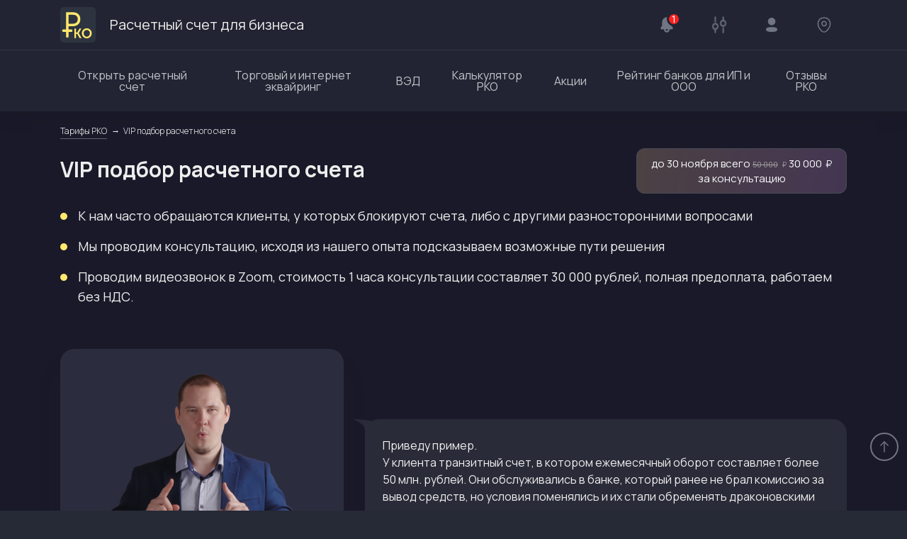

--- FILE ---
content_type: text/html; charset=UTF-8
request_url: https://tarify-rko.ru/vip
body_size: 15185
content:
<!DOCTYPE html>
<html lang="ru">
<head>
    <meta charset="UTF-8">
    <meta http-equiv="X-UA-Compatible" content="IE=edge">
    <meta name="viewport" content="width=device-width, initial-scale=1.0">
    <link rel="icon" href="/favicon.svg" type=" image/svg+xml">
    <link rel="canonical" href="https://tarify-rko.ru/vip">

    <title>VIP подбор расчетного счета</title>
    <meta name="description" content="Мы проконсультируем по открытию расчетного счета, что делать если счет уже заблокировал финмониторинг или какой банк лучше подходит под ваши задачи">
    <meta name="keywords" content="подобрать расчетный счет">
    <link href="https://fonts.googleapis.com/css2?family=Manrope:wght@300;400;500;600;700&display=swap"
          rel="stylesheet">
    <link href="/css/app.css?id=4614f70aec53495b8fd2a285d7aa21bf" rel="stylesheet">

    </head>
<body class="">
<div class="wrapper">

    
    
    
    
    
    
    
    
    

    
            <nav class="mobile-menu">
    <ul class="mobile-menu-list">
        <li>
            <a class="modal__link" data-modal="#modal-dropdown-menu">
                <i class="ic ic-menu-account"></i>
                <span>Открыть<br> расчетный счет</span>
            </a>
        </li>
        <li>
            <a class="modal__link" data-modal="#modal-dropdown-menu-acquire">
                <i class="ic ic-menu-acquire"></i>
                <span>Эквайринг</span>
            </a>
        </li>
        <li>
            <a href="https://tarify-rko.ru/calculator-rko"
                    class="">
                <i class="ic ic-menu-calc"></i>
                <span>Калькулятор<br> РКО</span>
            </a>
        </li>
        <li>
            <a href="https://tarify-rko.ru/rating"
                    class="">
                <i class="ic ic-menu-rating"></i>
                <span>Лучший банк<br> для ИП и ООО</span>
            </a>
        </li>
        <li>
            <a data-modal="#modal-info" class="modal__link">
                <i class="ic ic-menu-other"></i>
                <span>Еще</span>
            </a>
        </li>
    </ul>
</nav>        <header class="header">
    <div class="header-content">
        <div class="center-wrapper">
            <div class="header-content-row">
                <a href="https://tarify-rko.ru" class="header-logo">
                    <div>
                        <img src="https://tarify-rko.ru/images/logo.svg" alt="Тарифы РКО" title="Тарифы РКО">
                    </div>
                    Расчетный счет <br>для бизнеса
                </a>
                <div class="header-rightside">
                    <div class="header-note">
                        <div class="header-note__icon kolMG">
                            <img src="https://tarify-rko.ru/images/icon-bell.svg" width="24" height="26" alt="Уведомления"
                                 title="Уведомления">
                            <span>1</span>
                        </div>
                        <div class="modal-note">
                            <div class="modal-note__close">
                                <img src="https://tarify-rko.ru/images/close.svg" alt="Закрыть" title="Закрыть">
                            </div>
                            <div class="modal-note-list">
                                <div class="modal-note-item">
                                    <div class="modal-note-item__title">
 <div class="mni__icon"><img src="/images/icon-gift.png" alt="Подарок клиентам «Тарифы РКО»"></div>
<div class="mni__title">Подарок от банка</span></div>
 </div>
<div class="modal-note-item__text">До 30 декабря  2025 года переведите ВЭД в <span class="b">банк Агророс</span>, назовите промокод «Тарифы РКО» и 
для новых клиентов получите <span class="b"> бесплатное исполнение платежей</span> в иностранной валюте за пределы Банка в операционное время в течение месяца с момента открытия счета. ( Дополнительное соглашение к договору РКО п. 3.3.2.)
</div>
<div class="modal-note-item__text">C общими тарифами вы можете ознакомиться на сайте <a href="https://www.agroros.ru/vad?utm_source=tarifi_rko" target="_blanc" style="color:#ffe86e">«Агророс»</a>.</div> 

<a class="products-item__btn btn" href="https://www.agroros.ru/vad?utm_source=tarifi_rko" target="_blanc">
                Перейти на сайт банка Агророс
            </a>
                                </div>
                            </div>
                        </div>
                    </div>
                    <div class="header-comparison" id="header-comparison">
                        <div class="header-comparison__btn">
                            <img src="https://tarify-rko.ru/images/compare_header.png" width="24" height="26" alt="Сравнение"
                                 title="Сравнение">
                            <span style="display: none">0</span>
                        </div>
                        <div id="modal-comparison" class="modal-comparison-list" style="display: none;">
                            <div class="modal-body modal-body__narrow">
                                <div class="modal-content">
                                    <div class="modal__close" data-micromodal-close="modal-comparison"><img
                                                src="https://tarify-rko.ru/images/close.svg"
                                                alt="Закрыть" title="Закрыть"></div>
                                    <div class="modal-content-body">
                                        <div class="modal-account-info">
                                            <div class="modal-account-info-content">
                                                <div class="modal-account-info__title">Сравнение тарифов</div>
                                            </div>
                                        </div>
                                        <div class="modal_compare_wrap">
                                        </div>
                                        <div class="modal_compare_buttons">
                                            <button type="button" class="clear_button">
                                                Очистить все
                                            </button>
                                            <button class="btn get-comparison"
                                                    data-link="https://tarify-rko.ru/tariffs-comparison">
                                                Сравнить
                                            </button>
                                        </div>
                                    </div>
                                </div>
                            </div>
                        </div>
                    </div>
                    <div class="header-auth">
                        <a href="https://profile.tarify-rko.ru" class="header-auth__btn"><i class="ic ic-auth"></i></a>
                    </div>
                    <div class="header-location">
                        <a data-modal="#modal-city" class="header-location__city modal__link modal__link_city">
                            <i class="ic ic-location"></i>
                        </a>
                    </div>
                </div>
            </div>
        </div>
    </div>
            <nav class="header-menu">
            <div class="center-wrapper">
                <div class="header-menu-wrap">
                    <ul class="header-menu-list">
                        <li>
                            <a href="https://tarify-rko.ru/otkryt-raschetnyi-schet" class="">
                                <i class="ic ic-menu-search"></i>
                                Открыть расчетный счет
                            </a>
                            <div class="dropdown">
                                <div class="dropdown-section">
                                    <ul>
                                        <li>
                                            <a href="/otkryt-raschetnyi-schet/dlya-ip-v-banke-tarify-komissii-i-otzyvy-category">
                                                Для ИП
                                            </a>
                                        </li>
                                        <li>
                                            <a href="/otkryt-raschetnyi-schet/v-banke-dlya-ooo-i-yuridicheskih-lic-tarify-komissii-i-otzyvy-category">
                                                Для ООО и юридических лиц
                                            </a>
                                        </li>
                                    </ul>
                                </div>
                                <div class="dropdown-section">
                                    <div class="dropdown-section__title">ТОП Банки для РКО:</div>
                                    <ul>
                                                                                    <li>
                                                <a href="/otkryt-raschetnyi-schet/agroros-business-bank-dlya-ip-ooo-rko-tarify-online">Агророс</a>
                                            </li>
                                                                                    <li>
                                                <a href="/otkryt-raschetnyi-schet/vtb-bank-dlya-ip-ooo-rko-tarify-otzyvy-business">ВТБ</a>
                                            </li>
                                                                                    <li>
                                                <a href="/otkryt-raschetnyi-schet/loko-bank-dlya-ip-ooo-rko-tarify-otzyvy-business">Локо банк</a>
                                            </li>
                                                                                    <li>
                                                <a href="/otkryt-raschetnyi-schet/alfa-bank-dlya-ip-ooo-rko-tarify-otzyvy-business-online">Альфа банк</a>
                                            </li>
                                                                                    <li>
                                                <a href="/otkryt-raschetnyi-schet/modulbank-ao-kb-online-business-dlya-ip-ooo-rko-tarify-yuridicheskih-lic">Модульбанк</a>
                                            </li>
                                                                                    <li>
                                                <a href="/otkryt-raschetnyi-schet/tbank-bank-dlya-ip-ooo-rko-tarify-otzyvy-business-tinkoff">Т-банк</a>
                                            </li>
                                                                                    <li>
                                                <a href="/otkryt-raschetnyi-schet/sberbank-business-bank-dlya-ip-ooo-rko-tarify-online">Сбербанк</a>
                                            </li>
                                                                                    <li>
                                                <a href="/otkryt-raschetnyi-schet/bank-blanc-dlya-ip-ooo-rko-tarify-otzyvy-business">Бланк</a>
                                            </li>
                                                                                    <li>
                                                <a href="/otkryt-raschetnyi-schet/promsvyazbank-bank-business-online-dlya-ip-yuridicheskih-lic-rko-tarify-otzyvy-psb">Промсвязьбанк</a>
                                            </li>
                                                                                    <li>
                                                <a href="/otkryt-raschetnyi-schet/raiffeisen-bank-dlya-ip-ooo-tarify-online">Райффайзенбанк</a>
                                            </li>
                                                                                    <li>
                                                <a href="/otkryt-raschetnyi-schet/tochka-bank-dlya-ip-ooo-rko-tarify-otzyvy-online-business">Точка</a>
                                            </li>
                                                                            </ul>
                                </div>
                            </div>
                        </li>
                        <li>
                            <a href="https://tarify-rko.ru/acquiring" class="">
                                <i class="ic ic-menu-internet"></i>
                                Торговый и интернет эквайринг
                            </a>
                            <div class="dropdown">
                                <div class="dropdown-section">
                                    <ul>
                                        <li>
                                            <a href="https://tarify-rko.ru/acquiring/dlya-ip-v-banke-tarify-komissii-i-otzyvy-category">
                                                Для ИП
                                            </a>
                                        </li>
                                        <li>
                                            <a href="https://tarify-rko.ru/acquiring/v-banke-dlya-ooo-i-yuridicheskih-lic-tarify-komissii-i-otzyvy-category">
                                                Для ООО и юридических лиц
                                            </a>
                                        </li>
                                    </ul>
                                </div>
                                                                    <div class="dropdown-section">
                                        <div class="dropdown-section__title">Эквайринг банки:</div>
                                        <ul>
                                                                                            <li>
                                                    <a href="/acquiring/vtb-bank-dlya-ip-ooo-rko-tarify-otzyvy-business">ВТБ</a>
                                                </li>
                                                                                            <li>
                                                    <a href="/acquiring/mts-bank-online-business-dlya-ip-ooo-rko-tarify-otzyvy">МТС банк</a>
                                                </li>
                                                                                            <li>
                                                    <a href="/acquiring/loko-bank-dlya-ip-ooo-rko-tarify-otzyvy-business">Локо банк</a>
                                                </li>
                                                                                            <li>
                                                    <a href="/acquiring/alfa-bank-dlya-ip-ooo-rko-tarify-otzyvy-business-online">Альфа банк</a>
                                                </li>
                                                                                            <li>
                                                    <a href="/acquiring/bank-otkrytie-online-dlya-ip-ooo-rko-tarify-business-open">Открытие</a>
                                                </li>
                                                                                            <li>
                                                    <a href="/acquiring/modulbank-ao-kb-online-business-dlya-ip-ooo-rko-tarify-yuridicheskih-lic">Модульбанк</a>
                                                </li>
                                                                                            <li>
                                                    <a href="/acquiring/tbank-bank-dlya-ip-ooo-rko-tarify-otzyvy-business-tinkoff">Т-банк</a>
                                                </li>
                                                                                            <li>
                                                    <a href="/acquiring/sberbank-business-bank-dlya-ip-ooo-rko-tarify-online">Сбербанк</a>
                                                </li>
                                                                                            <li>
                                                    <a href="/acquiring/promsvyazbank-bank-business-online-dlya-ip-yuridicheskih-lic-rko-tarify-otzyvy-psb">Промсвязьбанк</a>
                                                </li>
                                                                                            <li>
                                                    <a href="/acquiring/raiffeisen-bank-dlya-ip-ooo-tarify-online">Райффайзенбанк</a>
                                                </li>
                                                                                            <li>
                                                    <a href="/acquiring/bank-blanc-dlya-ip-ooo-rko-tarify-otzyvy-business">Бланк</a>
                                                </li>
                                                                                            <li>
                                                    <a href="/acquiring/tochka-bank-dlya-ip-ooo-rko-tarify-otzyvy-online-business">Точка</a>
                                                </li>
                                                                                    </ul>
                                    </div>
                                                            </div>
                        </li>
                        <li>
                            <a href="https://tarify-rko.ru/ved" class="">
                                <i class="ic ic-menu-internet"></i>
                                ВЭД
                            </a>
                            <div class="dropdown">
                                <div class="dropdown-section">
                                    <div class="dropdown-section__title">ТОП Банки для ВЭД:</div>
                                    <ul>
                                                                                    <li>
                                                <a href="https://tarify-rko.ru/ved/agroros-business-bank-dlya-ip-ooo-rko-tarify-online">Агророс</a>
                                            </li>
                                                                            </ul>
                                </div>
                            </div>
                        </li>
                        <li class="no-tablet">
                            <a href="https://tarify-rko.ru/calculator-rko" class="">
                                Калькулятор РКО
                            </a>
                        </li>
                        <li class="no-tablet">
                            <a href="https://tarify-rko.ru/akcii" class="">
                                <i class="ic ic-menu-rating"></i>
                                Акции
                            </a>
                        </li>
                        <li class="no-tablet">
                            <a href="https://tarify-rko.ru/rating" class="">
                                <i class="ic ic-menu-rating"></i>
                                Рейтинг банков для ИП и ООО
                            </a>
                            <div class="dropdown">
                                <div class="dropdown-section">
                                    <ul>
                                        <li>
                                            <a href="/otkryt-raschetnyi-schet/dlya-ip-v-banke-tarify-komissii-i-otzyvy-category">
                                                Для ИП
                                            </a>
                                        </li>
                                        <li>
                                            <a href="/otkryt-raschetnyi-schet/v-banke-dlya-ooo-i-yuridicheskih-lic-tarify-komissii-i-otzyvy-category">
                                                Для ООО и юридических лиц
                                            </a>
                                        </li>
                                        <li>
                                            <a href="https://tarify-rko.ru/rating-ved">
                                                Рейтинг ВЭД (внешняя экономическая деятельность)
                                            </a>
                                        </li>
                                    </ul>
                                </div>
                            </div>
                        </li>
                        <li class="only-tablet">
                            <a href="https://tarify-rko.ru/rating" class="">
                                <i class="ic ic-menu-rating"></i>
                                Рейтинг банков
                            </a>
                        </li>
                        <li class="no-tablet">
                            <a href="https://tarify-rko.ru/reviews" class="">
                                Отзывы РКО
                            </a>
                            <div class="dropdown">
                                <div class="dropdown-section">
                                    <ul>
                                        <li>
                                            <a href="https://tarify-rko.ru/reviews/for-ip">
                                                Отзывы на расчетный счет для ИП
                                            </a>
                                        </li>
                                        <li>
                                            <a href="https://tarify-rko.ru/reviews/for-ooo">
                                                Отзывы на расчетный счет для ООО
                                            </a>
                                        </li>
                                        <li>
                                            <div class="dropdown-section__title">Отзывы банк</div>
                                            <ul>
                                                                                                    <li>
                                                        <a href="https://tarify-rko.ru/reviews/agroros-business-bank-dlya-ip-ooo-rko-tarify-online">Агророс</a>
                                                    </li>
                                                                                                    <li>
                                                        <a href="https://tarify-rko.ru/reviews/otzyvy-bank-vtb-rko-raschetnyj-schet-ip-ooo">ВТБ</a>
                                                    </li>
                                                                                                    <li>
                                                        <a href="https://tarify-rko.ru/reviews/otzyvy-lokobank-rko-raschetnyj-schet-ip-ooo">Локо банк</a>
                                                    </li>
                                                                                                    <li>
                                                        <a href="https://tarify-rko.ru/reviews/otzyvy-alfabank-rko-raschetnyj-schet-ip-ooo">Альфа банк</a>
                                                    </li>
                                                                                                    <li>
                                                        <a href="https://tarify-rko.ru/reviews/otzyvy-bank-modulbank-rko-raschetnyj-schet-ip-ooo">Модульбанк</a>
                                                    </li>
                                                                                                    <li>
                                                        <a href="https://tarify-rko.ru/reviews/otzyvy-bank-tinkoff-rko-raschetnyj-schet-ip-ooo">Т-банк</a>
                                                    </li>
                                                                                                    <li>
                                                        <a href="https://tarify-rko.ru/reviews/otzyvy-sberbank-rko-raschetnyj-schet-ip-ooo">Сбербанк</a>
                                                    </li>
                                                                                                    <li>
                                                        <a href="https://tarify-rko.ru/reviews/otzyvy-bank-blanc-rko-raschetnyj-schet-ip-ooo">Бланк</a>
                                                    </li>
                                                                                                    <li>
                                                        <a href="https://tarify-rko.ru/reviews/otzyvy-promsvyazbank-psb-rko-raschetnyj-schet-ip-ooo">Промсвязьбанк</a>
                                                    </li>
                                                                                                    <li>
                                                        <a href="https://tarify-rko.ru/reviews/raiffeisen-bank-dlya-ip-ooo-tarify-online">Райффайзенбанк</a>
                                                    </li>
                                                                                                    <li>
                                                        <a href="https://tarify-rko.ru/reviews/otzyvy-bank-tochka-rko-raschetnyj-schet-ip-ooo">Точка</a>
                                                    </li>
                                                                                            </ul>
                                        </li>
                                    </ul>
                                </div>
                            </div>
                        </li>
                    </ul>
                </div>
            </div>
        </nav>
    </header>
    
        <div class="main">
        <div class="center-wrapper">
                            <ul class="breadcrumbs clearlist" itemscope itemtype="https://schema.org/BreadcrumbList">
                                    <li itemprop="itemListElement" itemscope itemtype="https://schema.org/ListItem">
                    <a href="https://tarify-rko.ru" itemprop="item">
                        <span itemprop="name">Тарифы РКО</span>
                    </a>
                    <meta itemprop="position" content="1">
                </li>
                                                <li itemprop="itemListElement" itemscope itemtype="https://schema.org/ListItem">
                    <span itemprop="name">VIP подбор расчетного счета</span>
                    <meta itemprop="position" content="2">
                </li>
                        </ul>

                        <h1>VIP подбор расчетного счета</h1>

            <div class="tariffs_date tariffs_date_vip tariffs_date_full">до 30 ноября всего
                <span class="old-price ruble">50 000</span> <span class="ruble">30 000</span><br> за консультацию
            </div>
            <div class="page-features">
                <div class="page-features__item">К нам часто обращаются клиенты, у которых блокируют счета, либо с другими разносторонними вопросами</div>
                <div class="page-features__item">Мы проводим консультацию, исходя из нашего опыта подсказываем возможные пути решения</div>
                <div class="page-features__item">Проводим видеозвонок в Zoom, стоимость 1 часа консультации составляет 30 000 рублей, полная предоплата, работаем без НДС.</div>
            </div>
            <div class="team-manager">
                <div class="team-manager-leftside">
                    <div class="team-manager__photo">
                        <img src="https://tarify-rko.ru/images/team-photo1.png" alt="Азамат Салахов" title="Азамат Салахов">
                    </div>
                    <div class="team-manager-info">
                        <div class="team-manager__name">Азамат Салахов</div>
                        <div class="team-manager__post">руководитель проекта</div>
                    </div>
                </div>
                <div class="team-manager-content">
                    <p>Приведу пример.<br>
                        У клиента транзитный счет, в котором ежемесячный оборот составляет более 50 млн. рублей. Они обслуживались в банке, который ранее не брал комиссию за вывод средств, но условия поменялись и их стали обременять драконовскими комиссиями.</p>
                    <p>Они обратились к нам и мы открыли счета в двух банках, один из которых предложил индивидуальный тариф и полностью отказался от комиссий, а второй (запасной вариант) был в 5 раз дешевле текущего варианта.</p>
                </div>
            </div>
        </div>
    </div>
    <div class="bottom">
        <div class="center-wrapper">
            <div class="small-form">
                <h2 class="small-form__title">Отправить заявку на VIP-подбор</h2>
                <form action="https://tarify-rko.ru/vip" method="POST" class="checkbox-required-form">
                    <input type="hidden" name="_token" value="aJjxHXM9u6CqDEXzRrTdKR4oL6tww32DvzAz58TX" autocomplete="off">                    <div class="form-row">
                        <div class="form-col col-6">
                            <div class="form-item">
                                <input type="text" class="input"
                                       placeholder="Имя" name="first_name" value="">
                            </div>
                        </div>
                        <div class="form-col col-6">
                            <div class="form-item">
                                <input type="text" class="input"
                                       placeholder="Фамилия" name="last_name" value="">
                            </div>
                        </div>
                    </div>
                    <div class="form-item">
                        <select class="select2-organizations input"
                                name="company_inn" data-ajax--url="https://api.tarify-rko.ru/v1/organizations/search">
                            <option value="" disabled>Название компании или ИНН, ОГРН</option>
                        </select>
                        <input type="hidden" name="company_name">
                        <input type="hidden" name="company_type">
                        <input type="hidden" name="company_ogrn">
                        <input type="hidden" name="company_address">
                        <input type="hidden" name="company_manager">
                    </div>
                    <div class="form-item">
                        <input type="text" class="input"
                               placeholder="E-mail" name="email" value="">
                    </div>
                    <div class="form-item">
                        <input type="text" class="input_phone input"
                               placeholder="Телефон" name="phone" value="">
                    </div>
                    <div class="form-item">
                        <textarea class="textarea"
                                  placeholder="Коротко расскажите о вашей ситуации" name="text"></textarea>
                    </div>
                    
                    
                    
                    
                    
                    
                    
                    
                    
                    
                    
                    
                    
                    
                    
                    
                    <div class="form-button">
                        <button type="submit" class="btn btn_medium">Отправить заявку</button>
                    </div>
                    <div class="form-agreement">
                        <div class="checkbox">
                            <input type="checkbox" id="reg-agreement-option-1" class="required-checkbox" checked>
                            <label for="reg-agreement-option-1">
                                ознакомлен с <a href="https://tarify-rko.ru/agreements">публичной офертой</a> и
                                <a href="https://tarify-rko.ru/privacy-policy">политикой в области обработки персональных данных</a>,
                                все условия принимаю
                            </label>
                        </div>
                    </div>
                </form>
            </div>
        </div>
    </div>

    <footer class="footer">
    <div class="center-wrapper">
        <div class="footer-row">
            <div class="footer-rightside">
                <nav class="footer-menu">
                    <ul>
                        <li><a href="mailto:info@tarify-rko.ru">info@tarify-rko.ru</a></li>
                        <li>
                            <a href="https://tarify-rko.ru/blog">
                                Блог
                            </a>
                        </li>
                        <li>
                            <a >
                                VIP подбор
                            </a>
                        </li>
                        <li>
                            <a href="https://tarify-rko.ru/contacts">
                                Контакты
                            </a>
                        </li>
                    </ul>
                    <ul>
                        <li>
                            <a href="https://tarify-rko.ru/partners">
                                Партнерская программа
                            </a>
                        </li>
                        <li>
                            <a href="https://tarify-rko.ru/privacy-policy">
                                Политика конфиденциальности
                            </a>
                        </li>
                        <li>
                            <a href="https://tarify-rko.ru/agreements">
                                Пользовательское соглашение
                            </a>
                        </li>
                        <li>
                            <a href="https://tarify-rko.ru/authors">
                                Авторы
                            </a>
                        </li>
                    </ul>
                </nav>
            </div>
            <div class="footer-leftside">
                <div class="footer-info">
                    <div class="footer-info__title">
                        «Тарифы РКО» — открыть расчетный счет
                                            </div>
                    <div class="footer-info-social">
                        <div class="footer-social">
                            <a href="https://vk.com/tarifyrko" target="_blank" class="footer-social__btn">
                                <i class="ic ic-social-vk"></i>
                            </a>
                            <a href="https://www.youtube.com/channel/UCU9jBrJjPkKBkhtaKqwjBCg" target="_blank"
                               class="footer-social__btn"><i class="ic ic-social-yt"></i></a>
                            <a href="https://zen.yandex.ru/id/5ec2c0d168c3c24f97f0fcc3" target="_blank"
                               class="footer-social__btn"><i class="ic ic-social-dzen"></i></a>
                        </div>
                        <div class="footer-apps">
                            <a href="https://play.google.com/store/apps/details?id=rf.finuchet.sravnirko" class="footer-apps__btn">
                                <img src="https://tarify-rko.ru/images/icon-app-google.svg" alt="Приложение в google play"
                                     title="Приложение в google play">
                            </a>
                            <a href="https://apps.apple.com/ru/app/id1520023398" class="footer-apps__btn">
                                <img src="https://tarify-rko.ru/images/icon-app-apple.svg" alt="Приложение в app store"
                                     title="Приложение в app store">
                            </a>
                        </div>
                    </div>
                    <div class="footer-info__text">
                        ИП Салахов А.Д. ОГРН:319028000160513, ИНН:026907369690.
                        Сайт не предоставляет финансовые услуги, не является офертой. Используются файлы cookie для
                        повышения удобства пользователей и улучшения работы сайта.
                    </div>
                </div>
            </div>
        </div>
    </div>
</footer></div>

<div id="modal-city" class="modal modal_full">
    <div class="modal-body">
        <div class="modal-content">
            <div class="modal__close">
                <img src="https://tarify-rko.ru/images/close.svg" alt="Закрыть" title="Закрыть">
            </div>
            <div class="modal-content-body">
                <h2 class="modal__title">Ваш город:</h2>
                <div class="modal-city-body">
                    <nav class="modal-city-nav">
                                                    <a href="#modal-city-section-1"
                               class="scrollto">Б</a>
                                                    <a href="#modal-city-section-2"
                               class="scrollto">В</a>
                                                    <a href="#modal-city-section-3"
                               class="scrollto">Е</a>
                                                    <a href="#modal-city-section-4"
                               class="scrollto">И</a>
                                                    <a href="#modal-city-section-5"
                               class="scrollto">К</a>
                                                    <a href="#modal-city-section-6"
                               class="scrollto">Л</a>
                                                    <a href="#modal-city-section-7"
                               class="scrollto">М</a>
                                                    <a href="#modal-city-section-8"
                               class="scrollto">Н</a>
                                                    <a href="#modal-city-section-9"
                               class="scrollto">О</a>
                                                    <a href="#modal-city-section-10"
                               class="scrollto">П</a>
                                                    <a href="#modal-city-section-11"
                               class="scrollto">Р</a>
                                                    <a href="#modal-city-section-12"
                               class="scrollto">С</a>
                                                    <a href="#modal-city-section-13"
                               class="scrollto">Т</a>
                                                    <a href="#modal-city-section-14"
                               class="scrollto">У</a>
                                                    <a href="#modal-city-section-15"
                               class="scrollto">Х</a>
                                                    <a href="#modal-city-section-16"
                               class="scrollto">Ч</a>
                                                    <a href="#modal-city-section-17"
                               class="scrollto">Я</a>
                                            </nav>
                    <div class="modal-city-list">
                                                    <div id="modal-city-section-1" class="modal-city-section">
                                <div class="modal-city-section__letter">Б</div>
                                <ul>
                                                                            <li>
                                                                                            <a href="https://tarify-rko.ru/balasiha/vip">
                                                    Балашиха
                                                </a>
                                                                                    </li>
                                                                            <li>
                                                                                            <a href="https://tarify-rko.ru/barnaul/vip">
                                                    Барнаул
                                                </a>
                                                                                    </li>
                                                                    </ul>
                            </div>
                                                    <div id="modal-city-section-2" class="modal-city-section">
                                <div class="modal-city-section__letter">В</div>
                                <ul>
                                                                            <li>
                                                                                            <a href="https://tarify-rko.ru/vladivostok/vip">
                                                    Владивосток
                                                </a>
                                                                                    </li>
                                                                            <li>
                                                                                            <a href="https://tarify-rko.ru/volgograd/vip">
                                                    Волгоград
                                                </a>
                                                                                    </li>
                                                                            <li>
                                                                                            <a href="https://tarify-rko.ru/voronezh/vip">
                                                    Воронеж
                                                </a>
                                                                                    </li>
                                                                    </ul>
                            </div>
                                                    <div id="modal-city-section-3" class="modal-city-section">
                                <div class="modal-city-section__letter">Е</div>
                                <ul>
                                                                            <li>
                                                                                            <a href="https://tarify-rko.ru/ekaterinburg/vip">
                                                    Екатеринбург
                                                </a>
                                                                                    </li>
                                                                    </ul>
                            </div>
                                                    <div id="modal-city-section-4" class="modal-city-section">
                                <div class="modal-city-section__letter">И</div>
                                <ul>
                                                                            <li>
                                                                                            <a href="https://tarify-rko.ru/izhevsk/vip">
                                                    Ижевск
                                                </a>
                                                                                    </li>
                                                                            <li>
                                                                                            <a href="https://tarify-rko.ru/irkutsk/vip">
                                                    Иркутск
                                                </a>
                                                                                    </li>
                                                                    </ul>
                            </div>
                                                    <div id="modal-city-section-5" class="modal-city-section">
                                <div class="modal-city-section__letter">К</div>
                                <ul>
                                                                            <li>
                                                                                            <a href="https://tarify-rko.ru/kazan/vip">
                                                    Казань
                                                </a>
                                                                                    </li>
                                                                            <li>
                                                                                            <a href="https://tarify-rko.ru/kemerovo/vip">
                                                    Кемерово
                                                </a>
                                                                                    </li>
                                                                            <li>
                                                                                            <a href="https://tarify-rko.ru/krasnodar/vip">
                                                    Краснодар
                                                </a>
                                                                                    </li>
                                                                            <li>
                                                                                            <a href="https://tarify-rko.ru/krasnojarsk/vip">
                                                    Красноярск
                                                </a>
                                                                                    </li>
                                                                    </ul>
                            </div>
                                                    <div id="modal-city-section-6" class="modal-city-section">
                                <div class="modal-city-section__letter">Л</div>
                                <ul>
                                                                            <li>
                                                                                            <a href="https://tarify-rko.ru/lipeck/vip">
                                                    Липецк
                                                </a>
                                                                                    </li>
                                                                    </ul>
                            </div>
                                                    <div id="modal-city-section-7" class="modal-city-section">
                                <div class="modal-city-section__letter">М</div>
                                <ul>
                                                                            <li>
                                                                                            <a href="https://tarify-rko.ru/mahachkala/vip">
                                                    Махачкала
                                                </a>
                                                                                    </li>
                                                                            <li>
                                                                                            <a href="https://tarify-rko.ru/moscow/vip">
                                                    Москва
                                                </a>
                                                                                    </li>
                                                                    </ul>
                            </div>
                                                    <div id="modal-city-section-8" class="modal-city-section">
                                <div class="modal-city-section__letter">Н</div>
                                <ul>
                                                                            <li>
                                                                                            <a href="https://tarify-rko.ru/naberejnie-celni/vip">
                                                    Набережные Челны
                                                </a>
                                                                                    </li>
                                                                            <li>
                                                                                            <a href="https://tarify-rko.ru/nizhniy-novgorod/vip">
                                                    Нижний Новгород
                                                </a>
                                                                                    </li>
                                                                            <li>
                                                                                            <a href="https://tarify-rko.ru/novokuzneck/vip">
                                                    Новокузнецк
                                                </a>
                                                                                    </li>
                                                                            <li>
                                                                                            <a href="https://tarify-rko.ru/novosibirsk/vip">
                                                    Новосибирск
                                                </a>
                                                                                    </li>
                                                                    </ul>
                            </div>
                                                    <div id="modal-city-section-9" class="modal-city-section">
                                <div class="modal-city-section__letter">О</div>
                                <ul>
                                                                            <li>
                                                                                            <a href="https://tarify-rko.ru/omsk/vip">
                                                    Омск
                                                </a>
                                                                                    </li>
                                                                            <li>
                                                                                            <a href="https://tarify-rko.ru/orenburg/vip">
                                                    Оренбург
                                                </a>
                                                                                    </li>
                                                                    </ul>
                            </div>
                                                    <div id="modal-city-section-10" class="modal-city-section">
                                <div class="modal-city-section__letter">П</div>
                                <ul>
                                                                            <li>
                                                                                            <a href="https://tarify-rko.ru/penza/vip">
                                                    Пенза
                                                </a>
                                                                                    </li>
                                                                            <li>
                                                                                            <a href="https://tarify-rko.ru/perm/vip">
                                                    Пермь
                                                </a>
                                                                                    </li>
                                                                    </ul>
                            </div>
                                                    <div id="modal-city-section-11" class="modal-city-section">
                                <div class="modal-city-section__letter">Р</div>
                                <ul>
                                                                            <li>
                                                                                            <a href="https://tarify-rko.ru/rostov-na-donu/vip">
                                                    Ростов-на-Дону
                                                </a>
                                                                                    </li>
                                                                            <li>
                                                                                            <a href="https://tarify-rko.ru/ryazan/vip">
                                                    Рязань
                                                </a>
                                                                                    </li>
                                                                    </ul>
                            </div>
                                                    <div id="modal-city-section-12" class="modal-city-section">
                                <div class="modal-city-section__letter">С</div>
                                <ul>
                                                                            <li>
                                                                                            <a href="https://tarify-rko.ru/samara/vip">
                                                    Самара
                                                </a>
                                                                                    </li>
                                                                            <li>
                                                                                            <a href="https://tarify-rko.ru/spb/vip">
                                                    Санкт-Петербург
                                                </a>
                                                                                    </li>
                                                                            <li>
                                                                                            <a href="https://tarify-rko.ru/saratov/vip">
                                                    Саратов
                                                </a>
                                                                                    </li>
                                                                            <li>
                                                                                            <a href="https://tarify-rko.ru/sevastopol/vip">
                                                    Севастополь
                                                </a>
                                                                                    </li>
                                                                            <li>
                                                                                            <a href="https://tarify-rko.ru/stavropol/vip">
                                                    Ставрополь
                                                </a>
                                                                                    </li>
                                                                    </ul>
                            </div>
                                                    <div id="modal-city-section-13" class="modal-city-section">
                                <div class="modal-city-section__letter">Т</div>
                                <ul>
                                                                            <li>
                                                                                            <a href="https://tarify-rko.ru/tolyatti/vip">
                                                    Тольятти
                                                </a>
                                                                                    </li>
                                                                            <li>
                                                                                            <a href="https://tarify-rko.ru/tomsk/vip">
                                                    Томск
                                                </a>
                                                                                    </li>
                                                                            <li>
                                                                                            <a href="https://tarify-rko.ru/tumen/vip">
                                                    Тюмень
                                                </a>
                                                                                    </li>
                                                                    </ul>
                            </div>
                                                    <div id="modal-city-section-14" class="modal-city-section">
                                <div class="modal-city-section__letter">У</div>
                                <ul>
                                                                            <li>
                                                                                            <a href="https://tarify-rko.ru/ulyanovsk/vip">
                                                    Ульяновск
                                                </a>
                                                                                    </li>
                                                                            <li>
                                                                                            <a href="https://tarify-rko.ru/ufa/vip">
                                                    Уфа
                                                </a>
                                                                                    </li>
                                                                    </ul>
                            </div>
                                                    <div id="modal-city-section-15" class="modal-city-section">
                                <div class="modal-city-section__letter">Х</div>
                                <ul>
                                                                            <li>
                                                                                            <a href="https://tarify-rko.ru/habarovsk/vip">
                                                    Хабаровск
                                                </a>
                                                                                    </li>
                                                                    </ul>
                            </div>
                                                    <div id="modal-city-section-16" class="modal-city-section">
                                <div class="modal-city-section__letter">Ч</div>
                                <ul>
                                                                            <li>
                                                                                            <a href="https://tarify-rko.ru/chelyabinsk/vip">
                                                    Челябинск
                                                </a>
                                                                                    </li>
                                                                    </ul>
                            </div>
                                                    <div id="modal-city-section-17" class="modal-city-section">
                                <div class="modal-city-section__letter">Я</div>
                                <ul>
                                                                            <li>
                                                                                            <a href="https://tarify-rko.ru/yaroslavl/vip">
                                                    Ярославль
                                                </a>
                                                                                    </li>
                                                                    </ul>
                            </div>
                                            </div>
                </div>
            </div>
        </div>
    </div>
    <div class="modal__bg"></div>
</div>

<div id="modal-calculator" class="modal">
    <div class="modal-body">
        <div class="modal-content">
            <div class="modal__close">
                <img src="https://tarify-rko.ru/images/close.svg" alt="Закрыть" title="Закрыть">
            </div>
            <div class="modal-content-body">
                <div class="modal-calc__title"><i class="ic ic-calc"></i> Калькулятор стоимости<br> расчетного счета
                </div>
                <div class="modal-calc-body">
                    <form action="https://tarify-rko.ru/calculator-rko#calculator-result-block" method="GET">
                        <div class="calc-form-item">
                            <div class="calc-form-item__title">Форма регистрации</div>
                            <div class="product-calc-type-radio">
                                <div class="product-calc-radio">
                                    <input type="radio" name="ownership_type" id="pct-option-1" checked
                                           value="individual">
                                    <label for="pct-option-1">ИП</label>
                                </div>
                                <div class="product-calc-radio">
                                    <input type="radio" name="ownership_type" id="pct-option-2"
                                           value="entity">
                                    <label for="pct-option-2">ООО</label>
                                </div>
                            </div>
                        </div>
                        <div class="calc-form__mobiletitle">Введите примерные данные в месяц:</div>
                        <div class="calc-form-item">
                            <div class="calc-form-item__title">Перевод на карту физ. лица<br> (Сбер, Тиньков и т.п.)
                            </div>
                            <input type="text" class="input input_ruble only-integer" name="withdrawal">
                        </div>
                        <div class="calc-form-item">
                            <div class="calc-form-item__title">Количество платежей<br> (любые оплаты)</div>
                            <input type="text" class="input input_quantity only-integer" name="payments">
                        </div>
                        <div class="calc-form-item">
                            <div class="calc-form-item__title">Внесение наличных на<br> расчетный счет</div>
                            <input type="text" class="input input_ruble only-integer" name="deposit">
                        </div>
                        <div class="modal-calc-buttons">
                            <button type="submit" class="modal-calc__btn btn">Показать стоимость тарифов РКО</button>
                        </div>
                    </form>
                </div>
            </div>
        </div>
    </div>
    <div class="modal__bg"></div>
</div>

<div id="send-application" class="modal">
    <div class="modal-body">
        <div class="modal-content">
            <div class="modal__close">
                <img src="https://tarify-rko.ru/images/close.svg" alt="Закрыть" title="Закрыть">
            </div>
            <div class="modal-content-body">
                <div class="modal-account-info">
                    <div class="modal-account-info__logo"><img></div>
                    <div class="modal-account-info-content">
                        <div class="modal-account-info__title">Открыть счет:</div>
                        <div class="modal-account-info__bank">Банк: <span></span></div>
                        <div class="modal-account-info__tariff">Тариф: <span></span></div>
                    </div>
                </div>
                <form action="https://tarify-rko.ru/api/applications" method="POST" class="checkbox-required-form">
                    <input type="hidden" name="_token" value="aJjxHXM9u6CqDEXzRrTdKR4oL6tww32DvzAz58TX" autocomplete="off">                    <div class="modal-form-item">
                        <select class="select2-organizations input" name="company_inn"
                                data-ajax--url="https://api.tarify-rko.ru/v1/organizations/search"></select>
                        <input type="hidden" name="company_name">
                        <input type="hidden" name="company_type">
                        <input type="hidden" name="company_ogrn">
                        <input type="hidden" name="company_address">
                        <input type="hidden" name="company_manager">
                    </div>
                    <div class="modal-form-item">
                        <input type="text" class="input input_phone send-code" name="phone"
                               placeholder="Контактный телефон" autocomplete="off"
                               data-url="https://tarify-rko.ru/api/auth/send-code">
                        <div class="code-timer"></div>
                    </div>
                    <div class="form-item input-code-wrapper" style="display: none;">
                        <input type="text" class="input input_code" name="code" autocomplete="off">
                        <div class="form-item__label">Последние 4 цифры звонящего номера</div>
                    </div>

                    <div class="modal-form-item">
                        <input type="text" class="input" name="email" placeholder="E-mail"
                               autocomplete="off">
                    </div>
                    <div class="modal-form-item">
                        <div class="checkbox checkbox_2">
                            <input type="hidden" name="need_acquiring" value="0">
                            <input type="checkbox" id="need_acquiring-field" name="need_acquiring" value="1">
                            <label for="need_acquiring-field">Также нужен эквайринг</label>
                        </div>
                    </div>
                    <div class="modal-form-item">
                        <div class="checkbox checkbox_2">
                            <input type="hidden" name="need_currency_account" value="0">
                            <input type="checkbox" id="need_currency_account-field" name="need_currency_account"
                                   value="1">
                            <label for="need_currency_account-field">Нужен валютный счет</label>
                        </div>
                    </div>
                    <div class="modal-form-promocode">
                        <div class="modal-form-promocode__toggle">Использовать промокод</div>
                        <div class="modal-form-promocode-body">
                            <input type="text" name="promocode" class="modal-form-promocode__input input"
                                   autocomplete="off" placeholder="Введите промокод"
                                   data-url="https://tarify-rko.ru/api/applications/promocodes/check">
                            <div class="modal-form-promocode__text"></div>
                        </div>
                    </div>
                    <input type="hidden" name="tariff_id">
                    <input type="hidden" name="is_fea">
                    <input type="hidden" name="need_checking_account" value="1">
                    <button type="submit" class="modal__btn btn btn_big zayavkaMG">Отправить заявку в банк</button>
                    <div class="form-agreement">
                        <div class="checkbox">
                            <input type="checkbox" id="agreement-option-1" class="required-checkbox" checked>
                            <label for="agreement-option-1">
                                ознакомлен с <a href="https://tarify-rko.ru/agreements">публичной офертой</a> и
                                <a href="https://tarify-rko.ru/privacy-policy">политикой в области обработки персональных
                                    данных</a>,
                                все условия принимаю
                            </label>
                        </div>
                    </div>
                </form>
            </div>
        </div>
    </div>
    <div class="modal__bg"></div>
</div>

<div id="modal-info" class="modal">
    <div class="modal-body">
        <div class="modal-content">
            <div class="modal__close">
                <img src="https://tarify-rko.ru/images/close.svg" alt="Закрыть" title="Закрыть">
            </div>
            <div class="modal-content-body">
                <nav class="modal-info-menu">
                    <ul>
                        <li>
                            <a href="mailto:info@tarify-rko.ru">info@tarify-rko.ru</a>
                            <button class="copy-email"><i class="ic ic-copy"></i></button>
                        </li>
                        <li>
                            <a href="https://tarify-rko.ru/ved" class="">
                                ВЭД
                            </a>
                        </li>
                        <li>
                            <a href="https://tarify-rko.ru/rating-ved">
                                Рейтинг ВЭД (внешняя экономическая деятельность)
                            </a>
                        </li>
                        <li>
                            <a href="https://tarify-rko.ru/partners">
                                Партнерская программа
                            </a>
                        </li>
                        <li>
                            <a href="https://tarify-rko.ru/akcii">
                                Акции
                            </a>
                        </li>
                        <li>
                            <a href="https://tarify-rko.ru/blog">
                                Блог
                            </a>
                        </li>
                        <li>
                            <a href="https://tarify-rko.ru/contacts">
                                Контакты
                            </a>
                        </li>
                        <li>
                            <a href="https://tarify-rko.ru/reviews">
                                Отзывы РКО
                            </a>
                            <ul class="mobile-submenu">
                                <li class="mobile-submenu__item">
                                    <a class="mobile-submenu__link" href="https://tarify-rko.ru/reviews/for-ip">
                                        Отзывы на расчетный счет для ИП
                                    </a>
                                </li>
                                <li class="mobile-submenu__item">
                                    <a class="mobile-submenu__link" href="https://tarify-rko.ru/reviews/for-ooo">
                                        Отзывы на расчетный счет для ООО
                                    </a>
                                </li>
                            </ul>
                        </li>
                        <li>
                            <a >
                                VIP подбор
                            </a>
                        </li>
                        <li>
                            <a href="https://tarify-rko.ru/authors">
                                Авторы
                            </a>
                        </li>
                    </ul>
                </nav>
                <div class="modal-info-login">
                    <a data-modal="#modal-city" class="modal-info-login__btn modal__link modal__link_city">
                        <i class="ic ic-location"></i>
                                                    <span>Выберите город</span>
                                            </a>
                </div>
                <div class="modal-info-social">
                    <a href="https://vk.com/tarifyrko" target="_blank" class="modal-info-social__btn">
                        <i class="ic ic-social-vk"></i>
                    </a>
                    <a href="https://www.facebook.com/tarifyrko" target="_blank" class="modal-info-social__btn">
                        <i class="ic ic-social-fb"></i>
                    </a>
                    <a href="https://www.instagram.com/tarifyrko" target="_blank" class="modal-info-social__btn">
                        <i class="ic ic-social-inst"></i>
                    </a>
                    <a href="https://www.youtube.com/channel/UCU9jBrJjPkKBkhtaKqwjBCg" target="_blank"
                       class="modal-info-social__btn">
                        <i class="ic ic-social-yt"></i>
                    </a>
                    <a href="https://zen.yandex.ru/id/5ec2c0d168c3c24f97f0fcc3" target="_blank"
                       class="modal-info-social__btn">
                        <i class="ic ic-social-dzen"></i>
                    </a>
                </div>
                <div class="modal-info-apps">
                    <a href="https://play.google.com/store/apps/details?id=rf.finuchet.sravnirko"
                       class="modal-info-apps__btn">
                        <img src="https://tarify-rko.ru/images/icon-app-google.svg" alt="Приложение в google play"
                             title="Приложение в google play">
                    </a>
                    <a href="https://apps.apple.com/ru/app/id1520023398" class="modal-info-apps__btn">
                        <img src="https://tarify-rko.ru/images/icon-app-apple.svg" alt="Приложение в app store"
                             title="Приложение в app store">
                    </a>
                </div>
                <div class="modal-info__slogan">«Тарифы РКО» — открыть расчетный счет</div>
                <div class="modal-info__copy">
                    Сайт не предоставляет финансовые услуги, не является офертой. Используются файлы cookie для
                    повышения
                    удобства пользователей и улучшения работы сайта.
                </div>
                <div class="modal-info-links">
                    <div class="modal-info-links-col">
                        <a href="https://tarify-rko.ru/privacy-policy" class="modal-info-links__item">
                            Политика конфиденциальности
                        </a>
                    </div>
                    <div class="modal-info-links-col">
                        <a href="https://tarify-rko.ru/agreements" class="modal-info-links__item">
                            Пользовательское соглашение
                        </a>
                    </div>
                </div>
            </div>
        </div>
    </div>
    <div class="modal__bg"></div>
</div>

<div id="modal-dropdown-menu" class="modal">
    <div class="modal-body">
        <div class="modal-content">
            <div class="modal__close"><img src="https://tarify-rko.ru/images/close.svg" alt="Закрыть" title="Закрыть">
            </div>
            <div class="modal-content-body">
                <div class="dropdown-section">
                    <a href="https://tarify-rko.ru/otkryt-raschetnyi-schet" class="dropdown-section__title">Открыть расчетный
                        счет</a>
                    <ul>
                        <li><a href="/otkryt-raschetnyi-schet/dlya-ip-v-banke-tarify-komissii-i-otzyvy-category">Дли
                                ИП</a></li>
                        <li>
                            <a
                                    href="/otkryt-raschetnyi-schet/v-banke-dlya-ooo-i-yuridicheskih-lic-tarify-komissii-i-otzyvy-category">Для
                                ООО и юридических лиц</a>
                        </li>
                    </ul>
                </div>
                <div class="dropdown-section dropdown-section_2">
                    <div class="dropdown-section__title">ТОП Банки для РКО:</div>
                    <ul>
                                                    <li>
                                <a href="/otkryt-raschetnyi-schet/agroros-business-bank-dlya-ip-ooo-rko-tarify-online">Агророс</a>
                            </li>
                                                    <li>
                                <a href="/otkryt-raschetnyi-schet/vtb-bank-dlya-ip-ooo-rko-tarify-otzyvy-business">ВТБ</a>
                            </li>
                                                    <li>
                                <a href="/otkryt-raschetnyi-schet/loko-bank-dlya-ip-ooo-rko-tarify-otzyvy-business">Локо банк</a>
                            </li>
                                                    <li>
                                <a href="/otkryt-raschetnyi-schet/alfa-bank-dlya-ip-ooo-rko-tarify-otzyvy-business-online">Альфа банк</a>
                            </li>
                                                    <li>
                                <a href="/otkryt-raschetnyi-schet/modulbank-ao-kb-online-business-dlya-ip-ooo-rko-tarify-yuridicheskih-lic">Модульбанк</a>
                            </li>
                                                    <li>
                                <a href="/otkryt-raschetnyi-schet/tbank-bank-dlya-ip-ooo-rko-tarify-otzyvy-business-tinkoff">Т-банк</a>
                            </li>
                                                    <li>
                                <a href="/otkryt-raschetnyi-schet/sberbank-business-bank-dlya-ip-ooo-rko-tarify-online">Сбербанк</a>
                            </li>
                                                    <li>
                                <a href="/otkryt-raschetnyi-schet/bank-blanc-dlya-ip-ooo-rko-tarify-otzyvy-business">Бланк</a>
                            </li>
                                                    <li>
                                <a href="/otkryt-raschetnyi-schet/promsvyazbank-bank-business-online-dlya-ip-yuridicheskih-lic-rko-tarify-otzyvy-psb">Промсвязьбанк</a>
                            </li>
                                                    <li>
                                <a href="/otkryt-raschetnyi-schet/raiffeisen-bank-dlya-ip-ooo-tarify-online">Райффайзенбанк</a>
                            </li>
                                                    <li>
                                <a href="/otkryt-raschetnyi-schet/tochka-bank-dlya-ip-ooo-rko-tarify-otzyvy-online-business">Точка</a>
                            </li>
                                            </ul>
                </div>
            </div>
        </div>
    </div>
    <div class="modal__bg"></div>
</div>

<div id="modal-dropdown-menu-acquire" class="modal">
    <div class="modal-body">
        <div class="modal-content">
            <div class="modal__close"><img src="https://tarify-rko.ru/images/close.svg" alt="Закрыть" title="Закрыть">
            </div>
            <div class="modal-content-body">
                <div class="dropdown-section">
                    <ul>
                        <li>
                            <a href="https://tarify-rko.ru/acquiring">
                                Для ИП
                            </a>
                        </li>
                        <li>
                            <a
                                    href="https://tarify-rko.ru/acquiring">
                                Для ООО и юридических лиц
                            </a>
                        </li>
                    </ul>
                </div>
                <div class="dropdown-section dropdown-section_2">
                    <div class="dropdown-section__title">Эквайринг банки:</div>
                    <ul>
                                                    <li>
                                <a href="/acquiring/agroros-business-bank-dlya-ip-ooo-rko-tarify-online">Агророс</a>
                            </li>
                                                    <li>
                                <a href="/acquiring/vtb-bank-dlya-ip-ooo-rko-tarify-otzyvy-business">ВТБ</a>
                            </li>
                                                    <li>
                                <a href="/acquiring/loko-bank-dlya-ip-ooo-rko-tarify-otzyvy-business">Локо банк</a>
                            </li>
                                                    <li>
                                <a href="/acquiring/alfa-bank-dlya-ip-ooo-rko-tarify-otzyvy-business-online">Альфа банк</a>
                            </li>
                                                    <li>
                                <a href="/acquiring/modulbank-ao-kb-online-business-dlya-ip-ooo-rko-tarify-yuridicheskih-lic">Модульбанк</a>
                            </li>
                                                    <li>
                                <a href="/acquiring/tbank-bank-dlya-ip-ooo-rko-tarify-otzyvy-business-tinkoff">Т-банк</a>
                            </li>
                                                    <li>
                                <a href="/acquiring/sberbank-business-bank-dlya-ip-ooo-rko-tarify-online">Сбербанк</a>
                            </li>
                                                    <li>
                                <a href="/acquiring/bank-blanc-dlya-ip-ooo-rko-tarify-otzyvy-business">Бланк</a>
                            </li>
                                                    <li>
                                <a href="/acquiring/promsvyazbank-bank-business-online-dlya-ip-yuridicheskih-lic-rko-tarify-otzyvy-psb">Промсвязьбанк</a>
                            </li>
                                                    <li>
                                <a href="/acquiring/raiffeisen-bank-dlya-ip-ooo-tarify-online">Райффайзенбанк</a>
                            </li>
                                                    <li>
                                <a href="/acquiring/tochka-bank-dlya-ip-ooo-rko-tarify-otzyvy-online-business">Точка</a>
                            </li>
                                            </ul>
                </div>
            </div>
        </div>
    </div>
    <div class="modal__bg"></div>
</div>

<div id="modal-login" class="modal">
    <div class="modal-body modal-body__narrow">
        <div class="modal-content">
            <div class="modal__close" data-micromodal-close><img src="https://tarify-rko.ru/images/close.svg"
                                                                 alt="Закрыть" title="Закрыть"></div>
            <div class="modal-content-body">
                <div class="modal-account-info">
                    <div class="modal-account-info-content">
                        <div class="modal-account-info__title">Вход</div>
                    </div>
                </div>
                <div class="login-form">
                    <form action="https://api.tarify-rko.ru/v1/auth/login" method="POST" id="login-form">
                        <input type="hidden" name="_token" value="aJjxHXM9u6CqDEXzRrTdKR4oL6tww32DvzAz58TX" autocomplete="off">                        <div class="modal-form-item">
                            <input type="text" class="input input_phone" name="phone" placeholder="Телефон"
                                   autocomplete="off" inputmode="text">
                        </div>
                        <div class="modal-form-item">
                            <input type="password" id="password-input" name="password"
                                   placeholder="Пароль от кабинета" class="input" autocomplete="off">
                            <span toggle="#password-input" class="btn-togglepass"></span>
                        </div>
                        <div class="modal-form-links">
                            <div class="form-links__item"><a class="btn-link"
                                                             data-micromodal-trigger="modal-registration">Регистрация</a>
                            </div>
                            <div class="form-links__item">
                                <a href="https://profile.tarify-rko.ru/reset-password" class="btn-link"
                                   target="_blank">Забыли
                                    пароль?</a>
                            </div>
                        </div>
                        <button type="submit" class="modal__btn btn">Войти</button>
                    </form>
                </div>
            </div>
        </div>
    </div>
    <div class="modal__bg" data-micromodal-close></div>
</div>


<div id="modal-registration" class="modal">
    <div class="modal-body modal-body__wide">
        <div class="modal-content">
            <div class="modal__close" data-micromodal-close><img src="https://tarify-rko.ru/images/close.svg"
                                                                 alt="Закрыть" title="Закрыть"></div>
            <div class="modal-content-body">
                <div class="modal-account-info">
                    <div class="modal-account-info-content">
                        <div class="modal-account-info__title">Регистрация</div>
                    </div>
                    <div class="modal-account-info-description">
                    </div>
                </div>
                <form action="https://api.tarify-rko.ru/v1/users/register" method="POST" class="checkbox-required-form"
                      id="registration-form">
                    <input type="hidden" name="_token" value="aJjxHXM9u6CqDEXzRrTdKR4oL6tww32DvzAz58TX" autocomplete="off">                    <div class="modal-form-line">
                        <div class="modal-form-item">
                            <input type="text" class="input" name="first_name" placeholder="Имя"
                                   autocomplete="off">
                        </div>
                        <div class="modal-form-item">
                            <input type="text" class="input" name="last_name" placeholder="Фамилия"
                                   autocomplete="off">
                        </div>
                    </div>
                    <div class="modal-form-line">
                        <div class="modal-form-item">
                            <input type="email" class="input" name="email" placeholder="E-mail"
                                   autocomplete="off">
                        </div>
                        <div class="modal-form-item">
                            <div class="show_password">
                                <svg width="20" height="20" viewBox="0 0 20 20" fill="none"
                                     xmlns="http://www.w3.org/2000/svg">
                                    <path
                                            d="M11.7673 11.7673C11.5384 12.013 11.2624 12.21 10.9558 12.3466C10.6491 12.4832 10.3181 12.5567 9.98239 12.5626C9.64672 12.5686 9.31329 12.5068 9.00199 12.3811C8.6907 12.2553 8.40792 12.0682 8.17052 11.8308C7.93313 11.5934 7.74598 11.3106 7.62024 10.9993C7.4945 10.688 7.43276 10.3546 7.43868 10.0189C7.4446 9.68325 7.51807 9.35221 7.65471 9.04554C7.79135 8.73888 7.98836 8.46288 8.23398 8.234M14.9506 14.9507C13.5261 16.0365 11.7916 16.638 10.0006 16.6673C4.16732 16.6673 0.833984 10.0007 0.833984 10.0007C1.87056 8.06891 3.30826 6.38118 5.05065 5.05067L14.9506 14.9507ZM8.25065 3.53401C8.82426 3.39974 9.41154 3.33262 10.0006 3.33401C15.834 3.33401 19.1673 10.0007 19.1673 10.0007C18.6615 10.947 18.0582 11.8379 17.3673 12.659L8.25065 3.53401Z"
                                            stroke="#707682" stroke-width="1.5" stroke-linecap="round"
                                            stroke-linejoin="round"/>
                                </svg>
                            </div>
                            <input type="password" class="input" name="password" placeholder="Пароль от кабинета">
                        </div>
                    </div>
                    <div class="modal-form-line">
                        <div class="modal-form-item">
                            <input type="text" class="input input_phone send-code" name="phone"
                                   placeholder="Телефон" autocomplete="off"
                                   data-url="https://tarify-rko.ru/api/auth/send-code">
                        </div>
                        <div class="form-item input-code-wrapper">
                            <div class="form-item__label">Последние 4 цифры звонящего номера</div>
                            <input type="text" class="input input_code" name="code" placeholder="Код"
                                   autocomplete="off">
                        </div>
                    </div>
                    <button type="submit" class="modal__btn btn btn_big">Зарегестрироваться</button>
                    <div class="form-agreement">
                        <div class="checkbox">
                            <input type="checkbox" id="agreement-option-1" class="required-checkbox" checked>
                            <label for="agreement-option-1">
                                ознакомлен с <a href="https://tarify-rko.ru/agreements">публичной офертой</a> и
                                <a href="https://tarify-rko.ru/privacy-policy">политикой в области обработки персональных
                                    данных</a>,
                                все условия принимаю
                            </label>
                        </div>
                    </div>
                </form>
            </div>
        </div>
    </div>
</div>

<div class="message-toast" id="message-toast"></div>

<script src="/js/manifest.js?id=633613a5403ad919029a810733170940"></script>
<script src="/js/vendor.js?id=324b4b4c08ed3f24d0dd4bbdf29bb50e"></script>
<script src="/js/app.js?id=c1f4ec4a880ffeb8d3551cbfcef82a2a"></script>
<script src="/js/comparison.js?id=fce0d55e95b40ede40f5b452b7d78327"></script>

    <script src="//code-ya.jivosite.com/widget/8iGA00k6iq" async></script>
    <!-- Yandex.Metrika counter -->
<script type="text/javascript" >
    (function(m,e,t,r,i,k,a){m[i]=m[i]||function(){(m[i].a=m[i].a||[]).push(arguments)};
        m[i].l=1*new Date();k=e.createElement(t),a=e.getElementsByTagName(t)[0],k.async=1,k.src=r,a.parentNode.insertBefore(k,a)})
    (window, document, "script", "https://mc.yandex.ru/metrika/tag.js", "ym");

    ym(65259568, "init", {
        clickmap:true,
        trackLinks:true,
        accurateTrackBounce:true,
        webvisor:true
    });
</script>
<noscript><div><img src="https://mc.yandex.ru/watch/65259568" style="position:absolute; left:-9999px;" alt="" /></div></noscript>
<!-- /Yandex.Metrika counter -->

<!-- Global site tag (gtag.js) - Google Analytics -->
<script async src="https://www.googletagmanager.com/gtag/js?id=UA-172087557-1"></script>
<script>
    window.dataLayer = window.dataLayer || [];
    function gtag(){dataLayer.push(arguments);}
    gtag('js', new Date());

    gtag('config', 'UA-172087557-1');
</script><div class="slide-up mob" id="slide-up">
    <img src="https://tarify-rko.ru/images/icon-arrow-up.svg" alt="">
</div>
</body>
</html>

--- FILE ---
content_type: text/css
request_url: https://tarify-rko.ru/css/app.css?id=4614f70aec53495b8fd2a285d7aa21bf
body_size: 242069
content:
/*!
 * jQuery UI CSS Framework 1.13.2
 * http://jqueryui.com
 *
 * Copyright jQuery Foundation and other contributors
 * Released under the MIT license.
 * http://jquery.org/license
 *
 * http://api.jqueryui.com/category/theming/
 */.ui-helper-hidden{display:none}.ui-helper-hidden-accessible{clip:rect(0 0 0 0);border:0;height:1px;margin:-1px;overflow:hidden;padding:0;position:absolute;width:1px}.ui-helper-reset{border:0;font-size:100%;line-height:1.3;list-style:none;margin:0;outline:0;padding:0;text-decoration:none}.ui-helper-clearfix:after,.ui-helper-clearfix:before{border-collapse:collapse;content:"";display:table}.ui-helper-clearfix:after{clear:both}.ui-helper-zfix{-ms-filter:"alpha(opacity=0)";height:100%;left:0;opacity:0;position:absolute;top:0;width:100%}.ui-front{z-index:100}.ui-state-disabled{cursor:default!important;pointer-events:none}.ui-icon{background-repeat:no-repeat;display:inline-block;margin-top:-.25em;overflow:hidden;position:relative;text-indent:-99999px;vertical-align:middle}.ui-widget-icon-block{display:block;left:50%;margin-left:-8px}.ui-widget-overlay{height:100%;left:0;position:fixed;top:0;width:100%}
/*!
 * jQuery UI Accordion 1.13.2
 * http://jqueryui.com
 *
 * Copyright jQuery Foundation and other contributors
 * Released under the MIT license.
 * http://jquery.org/license
 *
 * http://api.jqueryui.com/accordion/#theming
 */.ui-accordion .ui-accordion-header{cursor:pointer;display:block;font-size:100%;margin:2px 0 0;padding:.5em .5em .5em .7em;position:relative}.ui-accordion .ui-accordion-content{border-top:0;overflow:auto;padding:1em 2.2em}
/*!
 * jQuery UI Autocomplete 1.13.2
 * http://jqueryui.com
 *
 * Copyright jQuery Foundation and other contributors
 * Released under the MIT license.
 * http://jquery.org/license
 *
 * http://api.jqueryui.com/autocomplete/#theming
 */.ui-autocomplete{cursor:default;left:0;position:absolute;top:0}
/*!
 * jQuery UI Button 1.13.2
 * http://jqueryui.com
 *
 * Copyright jQuery Foundation and other contributors
 * Released under the MIT license.
 * http://jquery.org/license
 *
 * http://api.jqueryui.com/button/#theming
 */.ui-button{cursor:pointer;display:inline-block;line-height:normal;margin-right:.1em;overflow:visible;padding:.4em 1em;position:relative;text-align:center;-webkit-user-select:none;-moz-user-select:none;user-select:none;vertical-align:middle}.ui-button,.ui-button:active,.ui-button:hover,.ui-button:link,.ui-button:visited{text-decoration:none}.ui-button-icon-only{box-sizing:border-box;text-indent:-9999px;white-space:nowrap;width:2em}input.ui-button.ui-button-icon-only{text-indent:0}.ui-button-icon-only .ui-icon{left:50%;margin-left:-8px;margin-top:-8px;position:absolute;top:50%}.ui-button.ui-icon-notext .ui-icon{height:2.1em;padding:0;text-indent:-9999px;white-space:nowrap;width:2.1em}input.ui-button.ui-icon-notext .ui-icon{height:auto;padding:.4em 1em;text-indent:0;white-space:normal;width:auto}button.ui-button::-moz-focus-inner,input.ui-button::-moz-focus-inner{border:0;padding:0}
/*!
 * jQuery UI Checkboxradio 1.13.2
 * http://jqueryui.com
 *
 * Copyright jQuery Foundation and other contributors
 * Released under the MIT license.
 * http://jquery.org/license
 *
 * http://api.jqueryui.com/checkboxradio/#theming
 */.ui-checkboxradio-label .ui-icon-background{border:none;border-radius:.12em;box-shadow:inset 1px 1px 1px #ccc}.ui-checkboxradio-radio-label .ui-icon-background{border:none;border-radius:1em;height:16px;overflow:visible;width:16px}.ui-checkboxradio-radio-label.ui-checkboxradio-checked .ui-icon,.ui-checkboxradio-radio-label.ui-checkboxradio-checked:hover .ui-icon{background-image:none;border-style:solid;border-width:4px;height:8px;width:8px}.ui-checkboxradio-disabled{pointer-events:none}
/*!
 * jQuery UI Controlgroup 1.13.2
 * http://jqueryui.com
 *
 * Copyright jQuery Foundation and other contributors
 * Released under the MIT license.
 * http://jquery.org/license
 *
 * http://api.jqueryui.com/controlgroup/#theming
 */.ui-controlgroup{display:inline-block;vertical-align:middle}.ui-controlgroup>.ui-controlgroup-item{float:left;margin-left:0;margin-right:0}.ui-controlgroup>.ui-controlgroup-item.ui-visual-focus,.ui-controlgroup>.ui-controlgroup-item:focus{z-index:9999}.ui-controlgroup-vertical>.ui-controlgroup-item{display:block;float:none;margin-bottom:0;margin-top:0;text-align:left;width:100%}.ui-controlgroup-vertical .ui-controlgroup-item{box-sizing:border-box}.ui-controlgroup .ui-controlgroup-label{padding:.4em 1em}.ui-controlgroup .ui-controlgroup-label span{font-size:80%}.ui-controlgroup-horizontal .ui-controlgroup-label+.ui-controlgroup-item{border-left:none}.ui-controlgroup-vertical .ui-controlgroup-label+.ui-controlgroup-item{border-top:none}.ui-controlgroup-horizontal .ui-controlgroup-label.ui-widget-content{border-right:none}.ui-controlgroup-vertical .ui-controlgroup-label.ui-widget-content{border-bottom:none}.ui-controlgroup-vertical .ui-spinner-input{width:75%;width:calc(100% - 2.4em)}.ui-controlgroup-vertical .ui-spinner .ui-spinner-up{border-top-style:solid}
/*!
 * jQuery UI Datepicker 1.13.2
 * http://jqueryui.com
 *
 * Copyright jQuery Foundation and other contributors
 * Released under the MIT license.
 * http://jquery.org/license
 *
 * http://api.jqueryui.com/datepicker/#theming
 */.ui-datepicker{display:none;padding:.2em .2em 0;width:17em}.ui-datepicker .ui-datepicker-header{padding:.2em 0;position:relative}.ui-datepicker .ui-datepicker-next,.ui-datepicker .ui-datepicker-prev{height:1.8em;position:absolute;top:2px;width:1.8em}.ui-datepicker .ui-datepicker-next-hover,.ui-datepicker .ui-datepicker-prev-hover{top:1px}.ui-datepicker .ui-datepicker-prev{left:2px}.ui-datepicker .ui-datepicker-next{right:2px}.ui-datepicker .ui-datepicker-prev-hover{left:1px}.ui-datepicker .ui-datepicker-next-hover{right:1px}.ui-datepicker .ui-datepicker-next span,.ui-datepicker .ui-datepicker-prev span{display:block;left:50%;margin-left:-8px;margin-top:-8px;position:absolute;top:50%}.ui-datepicker .ui-datepicker-title{line-height:1.8em;margin:0 2.3em;text-align:center}.ui-datepicker .ui-datepicker-title select{font-size:1em;margin:1px 0}.ui-datepicker select.ui-datepicker-month,.ui-datepicker select.ui-datepicker-year{width:45%}.ui-datepicker table{border-collapse:collapse;font-size:.9em;margin:0 0 .4em;width:100%}.ui-datepicker th{border:0;font-weight:700;padding:.7em .3em;text-align:center}.ui-datepicker td{border:0;padding:1px}.ui-datepicker td a,.ui-datepicker td span{display:block;padding:.2em;text-align:right;text-decoration:none}.ui-datepicker .ui-datepicker-buttonpane{background-image:none;border-bottom:0;border-left:0;border-right:0;margin:.7em 0 0;padding:0 .2em}.ui-datepicker .ui-datepicker-buttonpane button{cursor:pointer;float:right;margin:.5em .2em .4em;overflow:visible;padding:.2em .6em .3em;width:auto}.ui-datepicker .ui-datepicker-buttonpane button.ui-datepicker-current{float:left}.ui-datepicker.ui-datepicker-multi{width:auto}.ui-datepicker-multi .ui-datepicker-group{float:left}.ui-datepicker-multi .ui-datepicker-group table{margin:0 auto .4em;width:95%}.ui-datepicker-multi-2 .ui-datepicker-group{width:50%}.ui-datepicker-multi-3 .ui-datepicker-group{width:33.3%}.ui-datepicker-multi-4 .ui-datepicker-group{width:25%}.ui-datepicker-multi .ui-datepicker-group-last .ui-datepicker-header,.ui-datepicker-multi .ui-datepicker-group-middle .ui-datepicker-header{border-left-width:0}.ui-datepicker-multi .ui-datepicker-buttonpane{clear:left}.ui-datepicker-row-break{clear:both;font-size:0;width:100%}.ui-datepicker-rtl{direction:rtl}.ui-datepicker-rtl .ui-datepicker-prev{left:auto;right:2px}.ui-datepicker-rtl .ui-datepicker-next{left:2px;right:auto}.ui-datepicker-rtl .ui-datepicker-prev:hover{left:auto;right:1px}.ui-datepicker-rtl .ui-datepicker-next:hover{left:1px;right:auto}.ui-datepicker-rtl .ui-datepicker-buttonpane{clear:right}.ui-datepicker-rtl .ui-datepicker-buttonpane button{float:left}.ui-datepicker-rtl .ui-datepicker-buttonpane button.ui-datepicker-current,.ui-datepicker-rtl .ui-datepicker-group{float:right}.ui-datepicker-rtl .ui-datepicker-group-last .ui-datepicker-header,.ui-datepicker-rtl .ui-datepicker-group-middle .ui-datepicker-header{border-left-width:1px;border-right-width:0}.ui-datepicker .ui-icon{background-repeat:no-repeat;display:block;left:.5em;overflow:hidden;text-indent:-99999px;top:.3em}
/*!
 * jQuery UI Dialog 1.13.2
 * http://jqueryui.com
 *
 * Copyright jQuery Foundation and other contributors
 * Released under the MIT license.
 * http://jquery.org/license
 *
 * http://api.jqueryui.com/dialog/#theming
 */.ui-dialog{left:0;outline:0;padding:.2em;position:absolute;top:0}.ui-dialog .ui-dialog-titlebar{padding:.4em 1em;position:relative}.ui-dialog .ui-dialog-title{float:left;margin:.1em 0;overflow:hidden;text-overflow:ellipsis;white-space:nowrap;width:90%}.ui-dialog .ui-dialog-titlebar-close{height:20px;margin:-10px 0 0;padding:1px;position:absolute;right:.3em;top:50%;width:20px}.ui-dialog .ui-dialog-content{background:none;border:0;overflow:auto;padding:.5em 1em;position:relative}.ui-dialog .ui-dialog-buttonpane{background-image:none;border-width:1px 0 0;margin-top:.5em;padding:.3em 1em .5em .4em;text-align:left}.ui-dialog .ui-dialog-buttonpane .ui-dialog-buttonset{float:right}.ui-dialog .ui-dialog-buttonpane button{cursor:pointer;margin:.5em .4em .5em 0}.ui-dialog .ui-resizable-n{height:2px;top:0}.ui-dialog .ui-resizable-e{right:0;width:2px}.ui-dialog .ui-resizable-s{bottom:0;height:2px}.ui-dialog .ui-resizable-w{left:0;width:2px}.ui-dialog .ui-resizable-ne,.ui-dialog .ui-resizable-nw,.ui-dialog .ui-resizable-se,.ui-dialog .ui-resizable-sw{height:7px;width:7px}.ui-dialog .ui-resizable-se{bottom:0;right:0}.ui-dialog .ui-resizable-sw{bottom:0;left:0}.ui-dialog .ui-resizable-ne{right:0;top:0}.ui-dialog .ui-resizable-nw{left:0;top:0}.ui-draggable .ui-dialog-titlebar{cursor:move}
/*!
 * jQuery UI Draggable 1.13.2
 * http://jqueryui.com
 *
 * Copyright jQuery Foundation and other contributors
 * Released under the MIT license.
 * http://jquery.org/license
 */.ui-draggable-handle{touch-action:none}
/*!
 * jQuery UI Menu 1.13.2
 * http://jqueryui.com
 *
 * Copyright jQuery Foundation and other contributors
 * Released under the MIT license.
 * http://jquery.org/license
 *
 * http://api.jqueryui.com/menu/#theming
 */.ui-menu{display:block;list-style:none;margin:0;outline:0;padding:0}.ui-menu .ui-menu{position:absolute}.ui-menu .ui-menu-item{cursor:pointer;list-style-image:url("[data-uri]");margin:0}.ui-menu .ui-menu-item-wrapper{padding:3px 1em 3px .4em;position:relative}.ui-menu .ui-menu-divider{border-width:1px 0 0;font-size:0;height:0;line-height:0;margin:5px 0}.ui-menu .ui-state-active,.ui-menu .ui-state-focus{margin:-1px}.ui-menu-icons{position:relative}.ui-menu-icons .ui-menu-item-wrapper{padding-left:2em}.ui-menu .ui-icon{bottom:0;left:.2em;margin:auto 0;position:absolute;top:0}.ui-menu .ui-menu-icon{left:auto;right:0}
/*!
 * jQuery UI Progressbar 1.13.2
 * http://jqueryui.com
 *
 * Copyright jQuery Foundation and other contributors
 * Released under the MIT license.
 * http://jquery.org/license
 *
 * http://api.jqueryui.com/progressbar/#theming
 */.ui-progressbar{height:2em;overflow:hidden;text-align:left}.ui-progressbar .ui-progressbar-value{height:100%;margin:-1px}.ui-progressbar .ui-progressbar-overlay{background:url("[data-uri]");-ms-filter:"alpha(opacity=25)";height:100%;opacity:.25}.ui-progressbar-indeterminate .ui-progressbar-value{background-image:none}
/*!
 * jQuery UI Resizable 1.13.2
 * http://jqueryui.com
 *
 * Copyright jQuery Foundation and other contributors
 * Released under the MIT license.
 * http://jquery.org/license
 */.ui-resizable{position:relative}.ui-resizable-handle{display:block;font-size:.1px;position:absolute;touch-action:none}.ui-resizable-autohide .ui-resizable-handle,.ui-resizable-disabled .ui-resizable-handle{display:none}.ui-resizable-n{cursor:n-resize;height:7px;left:0;top:-5px;width:100%}.ui-resizable-s{bottom:-5px;cursor:s-resize;height:7px;left:0;width:100%}.ui-resizable-e{cursor:e-resize;height:100%;right:-5px;top:0;width:7px}.ui-resizable-w{cursor:w-resize;height:100%;left:-5px;top:0;width:7px}.ui-resizable-se{bottom:1px;cursor:se-resize;height:12px;right:1px;width:12px}.ui-resizable-sw{bottom:-5px;cursor:sw-resize;height:9px;left:-5px;width:9px}.ui-resizable-nw{cursor:nw-resize;height:9px;left:-5px;top:-5px;width:9px}.ui-resizable-ne{cursor:ne-resize;height:9px;right:-5px;top:-5px;width:9px}
/*!
 * jQuery UI Selectable 1.13.2
 * http://jqueryui.com
 *
 * Copyright jQuery Foundation and other contributors
 * Released under the MIT license.
 * http://jquery.org/license
 */.ui-selectable{touch-action:none}.ui-selectable-helper{border:1px dotted #000;position:absolute;z-index:100}
/*!
 * jQuery UI Selectmenu 1.13.2
 * http://jqueryui.com
 *
 * Copyright jQuery Foundation and other contributors
 * Released under the MIT license.
 * http://jquery.org/license
 *
 * http://api.jqueryui.com/selectmenu/#theming
 */.ui-selectmenu-menu{display:none;left:0;margin:0;padding:0;position:absolute;top:0}.ui-selectmenu-menu .ui-menu{overflow:auto;overflow-x:hidden;padding-bottom:1px}.ui-selectmenu-menu .ui-menu .ui-selectmenu-optgroup{border:0;font-size:1em;font-weight:700;height:auto;line-height:1.5;margin:.5em 0 0;padding:2px .4em}.ui-selectmenu-open{display:block}.ui-selectmenu-text{display:block;margin-right:20px;overflow:hidden;text-overflow:ellipsis}.ui-selectmenu-button.ui-button{text-align:left;white-space:nowrap;width:14em}.ui-selectmenu-icon.ui-icon{float:right;margin-top:0}
/*!
 * jQuery UI Sortable 1.13.2
 * http://jqueryui.com
 *
 * Copyright jQuery Foundation and other contributors
 * Released under the MIT license.
 * http://jquery.org/license
 */.ui-sortable-handle{touch-action:none}
/*!
 * jQuery UI Slider 1.13.2
 * http://jqueryui.com
 *
 * Copyright jQuery Foundation and other contributors
 * Released under the MIT license.
 * http://jquery.org/license
 *
 * http://api.jqueryui.com/slider/#theming
 */.ui-slider{position:relative;text-align:left}.ui-slider .ui-slider-handle{cursor:pointer;height:1.2em;position:absolute;touch-action:none;width:1.2em;z-index:2}.ui-slider .ui-slider-range{background-position:0 0;border:0;display:block;font-size:.7em;position:absolute;z-index:1}.ui-slider.ui-state-disabled .ui-slider-handle,.ui-slider.ui-state-disabled .ui-slider-range{filter:inherit}.ui-slider-horizontal{height:.8em}.ui-slider-horizontal .ui-slider-handle{margin-left:-.6em;top:-.3em}.ui-slider-horizontal .ui-slider-range{height:100%;top:0}.ui-slider-horizontal .ui-slider-range-min{left:0}.ui-slider-horizontal .ui-slider-range-max{right:0}.ui-slider-vertical{height:100px;width:.8em}.ui-slider-vertical .ui-slider-handle{left:-.3em;margin-bottom:-.6em;margin-left:0}.ui-slider-vertical .ui-slider-range{left:0;width:100%}.ui-slider-vertical .ui-slider-range-min{bottom:0}.ui-slider-vertical .ui-slider-range-max{top:0}
/*!
 * jQuery UI Spinner 1.13.2
 * http://jqueryui.com
 *
 * Copyright jQuery Foundation and other contributors
 * Released under the MIT license.
 * http://jquery.org/license
 *
 * http://api.jqueryui.com/spinner/#theming
 */.ui-spinner{display:inline-block;overflow:hidden;padding:0;position:relative;vertical-align:middle}.ui-spinner-input{background:none;border:none;color:inherit;margin:.2em 2em .2em .4em;padding:.222em 0;vertical-align:middle}.ui-spinner-button{cursor:default;display:block;font-size:.5em;height:50%;margin:0;overflow:hidden;padding:0;position:absolute;right:0;text-align:center;width:1.6em}.ui-spinner a.ui-spinner-button{border-bottom-style:none;border-right-style:none;border-top-style:none}.ui-spinner-up{top:0}.ui-spinner-down{bottom:0}
/*!
 * jQuery UI Tabs 1.13.2
 * http://jqueryui.com
 *
 * Copyright jQuery Foundation and other contributors
 * Released under the MIT license.
 * http://jquery.org/license
 *
 * http://api.jqueryui.com/tabs/#theming
 */.ui-tabs{padding:.2em;position:relative}.ui-tabs .ui-tabs-nav{margin:0;padding:.2em .2em 0}.ui-tabs .ui-tabs-nav li{border-bottom-width:0;float:left;list-style:none;margin:1px .2em 0 0;padding:0;position:relative;top:0;white-space:nowrap}.ui-tabs .ui-tabs-nav .ui-tabs-anchor{float:left;padding:.5em 1em;text-decoration:none}.ui-tabs .ui-tabs-nav li.ui-tabs-active{margin-bottom:-1px;padding-bottom:1px}.ui-tabs .ui-tabs-nav li.ui-state-disabled .ui-tabs-anchor,.ui-tabs .ui-tabs-nav li.ui-tabs-active .ui-tabs-anchor,.ui-tabs .ui-tabs-nav li.ui-tabs-loading .ui-tabs-anchor{cursor:text}.ui-tabs-collapsible .ui-tabs-nav li.ui-tabs-active .ui-tabs-anchor{cursor:pointer}.ui-tabs .ui-tabs-panel{background:none;border-width:0;display:block;padding:1em 1.4em}
/*!
 * jQuery UI Tooltip 1.13.2
 * http://jqueryui.com
 *
 * Copyright jQuery Foundation and other contributors
 * Released under the MIT license.
 * http://jquery.org/license
 *
 * http://api.jqueryui.com/tooltip/#theming
 */.ui-tooltip{max-width:300px;padding:8px;position:absolute;z-index:9999}body .ui-tooltip{border-width:2px}
/*!
 * jQuery UI CSS Framework 1.13.2
 * http://jqueryui.com
 *
 * Copyright jQuery Foundation and other contributors
 * Released under the MIT license.
 * http://jquery.org/license
 *
 * http://api.jqueryui.com/category/theming/
 */
/*!
 * jQuery UI CSS Framework 1.13.2
 * http://jqueryui.com
 *
 * Copyright jQuery Foundation and other contributors
 * Released under the MIT license.
 * http://jquery.org/license
 *
 * http://api.jqueryui.com/category/theming/
 *
 * To view and modify this theme, visit http://jqueryui.com/themeroller/
 */.ui-widget{font-family:Arial,Helvetica,sans-serif}.ui-widget,.ui-widget .ui-widget{font-size:1em}.ui-widget button,.ui-widget input,.ui-widget select,.ui-widget textarea{font-family:Arial,Helvetica,sans-serif;font-size:1em}.ui-widget.ui-widget-content{border:1px solid #c5c5c5}.ui-widget-content{background:#fff;border:1px solid #ddd;color:#333}.ui-widget-content a{color:#333}.ui-widget-header{background:#e9e9e9;border:1px solid #ddd;color:#333;font-weight:700}.ui-widget-header a{color:#333}.ui-button,.ui-state-default,.ui-widget-content .ui-state-default,.ui-widget-header .ui-state-default,html .ui-button.ui-state-disabled:active,html .ui-button.ui-state-disabled:hover{background:#f6f6f6;border:1px solid #c5c5c5;color:#454545;font-weight:400}.ui-button,.ui-state-default a,.ui-state-default a:link,.ui-state-default a:visited,a.ui-button,a:link.ui-button,a:visited.ui-button{color:#454545;text-decoration:none}.ui-button:focus,.ui-button:hover,.ui-state-focus,.ui-state-hover,.ui-widget-content .ui-state-focus,.ui-widget-content .ui-state-hover,.ui-widget-header .ui-state-focus,.ui-widget-header .ui-state-hover{background:#ededed;border:1px solid #ccc;color:#2b2b2b;font-weight:400}.ui-state-focus a,.ui-state-focus a:hover,.ui-state-focus a:link,.ui-state-focus a:visited,.ui-state-hover a,.ui-state-hover a:hover,.ui-state-hover a:link,.ui-state-hover a:visited,a.ui-button:focus,a.ui-button:hover{color:#2b2b2b;text-decoration:none}.ui-visual-focus{box-shadow:0 0 3px 1px #5e9ed6}.ui-button.ui-state-active:hover,.ui-button:active,.ui-state-active,.ui-widget-content .ui-state-active,.ui-widget-header .ui-state-active,a.ui-button:active{background:#007fff;border:1px solid #003eff;color:#fff;font-weight:400}.ui-icon-background,.ui-state-active .ui-icon-background{background-color:#fff;border:#003eff}.ui-state-active a,.ui-state-active a:link,.ui-state-active a:visited{color:#fff;text-decoration:none}.ui-state-highlight,.ui-widget-content .ui-state-highlight,.ui-widget-header .ui-state-highlight{background:#fffa90;border:1px solid #dad55e;color:#777620}.ui-state-checked{background:#fffa90;border:1px solid #dad55e}.ui-state-highlight a,.ui-widget-content .ui-state-highlight a,.ui-widget-header .ui-state-highlight a{color:#777620}.ui-state-error,.ui-widget-content .ui-state-error,.ui-widget-header .ui-state-error{background:#fddfdf;border:1px solid #f1a899;color:#5f3f3f}.ui-state-error a,.ui-state-error-text,.ui-widget-content .ui-state-error a,.ui-widget-content .ui-state-error-text,.ui-widget-header .ui-state-error a,.ui-widget-header .ui-state-error-text{color:#5f3f3f}.ui-priority-primary,.ui-widget-content .ui-priority-primary,.ui-widget-header .ui-priority-primary{font-weight:700}.ui-priority-secondary,.ui-widget-content .ui-priority-secondary,.ui-widget-header .ui-priority-secondary{-ms-filter:"alpha(opacity=70)";font-weight:400;opacity:.7}.ui-state-disabled,.ui-widget-content .ui-state-disabled,.ui-widget-header .ui-state-disabled{background-image:none;-ms-filter:"alpha(opacity=35)";opacity:.35}.ui-state-disabled .ui-icon{-ms-filter:"alpha(opacity=35)"}.ui-icon{height:16px;width:16px}.ui-icon,.ui-widget-content .ui-icon,.ui-widget-header .ui-icon{background-image:url(images/ui-icons_444444_256x240.png)}.ui-button:focus .ui-icon,.ui-button:hover .ui-icon,.ui-state-focus .ui-icon,.ui-state-hover .ui-icon{background-image:url(images/ui-icons_555555_256x240.png)}.ui-button:active .ui-icon,.ui-state-active .ui-icon{background-image:url(images/ui-icons_ffffff_256x240.png)}.ui-button .ui-state-highlight.ui-icon,.ui-state-highlight .ui-icon{background-image:url(images/ui-icons_777620_256x240.png)}.ui-state-error .ui-icon,.ui-state-error-text .ui-icon{background-image:url(images/ui-icons_cc0000_256x240.png)}.ui-button .ui-icon{background-image:url(images/ui-icons_777777_256x240.png)}.ui-icon-blank.ui-icon-blank.ui-icon-blank{background-image:none}.ui-icon-caret-1-n{background-position:0 0}.ui-icon-caret-1-ne{background-position:-16px 0}.ui-icon-caret-1-e{background-position:-32px 0}.ui-icon-caret-1-se{background-position:-48px 0}.ui-icon-caret-1-s{background-position:-65px 0}.ui-icon-caret-1-sw{background-position:-80px 0}.ui-icon-caret-1-w{background-position:-96px 0}.ui-icon-caret-1-nw{background-position:-112px 0}.ui-icon-caret-2-n-s{background-position:-128px 0}.ui-icon-caret-2-e-w{background-position:-144px 0}.ui-icon-triangle-1-n{background-position:0 -16px}.ui-icon-triangle-1-ne{background-position:-16px -16px}.ui-icon-triangle-1-e{background-position:-32px -16px}.ui-icon-triangle-1-se{background-position:-48px -16px}.ui-icon-triangle-1-s{background-position:-65px -16px}.ui-icon-triangle-1-sw{background-position:-80px -16px}.ui-icon-triangle-1-w{background-position:-96px -16px}.ui-icon-triangle-1-nw{background-position:-112px -16px}.ui-icon-triangle-2-n-s{background-position:-128px -16px}.ui-icon-triangle-2-e-w{background-position:-144px -16px}.ui-icon-arrow-1-n{background-position:0 -32px}.ui-icon-arrow-1-ne{background-position:-16px -32px}.ui-icon-arrow-1-e{background-position:-32px -32px}.ui-icon-arrow-1-se{background-position:-48px -32px}.ui-icon-arrow-1-s{background-position:-65px -32px}.ui-icon-arrow-1-sw{background-position:-80px -32px}.ui-icon-arrow-1-w{background-position:-96px -32px}.ui-icon-arrow-1-nw{background-position:-112px -32px}.ui-icon-arrow-2-n-s{background-position:-128px -32px}.ui-icon-arrow-2-ne-sw{background-position:-144px -32px}.ui-icon-arrow-2-e-w{background-position:-160px -32px}.ui-icon-arrow-2-se-nw{background-position:-176px -32px}.ui-icon-arrowstop-1-n{background-position:-192px -32px}.ui-icon-arrowstop-1-e{background-position:-208px -32px}.ui-icon-arrowstop-1-s{background-position:-224px -32px}.ui-icon-arrowstop-1-w{background-position:-240px -32px}.ui-icon-arrowthick-1-n{background-position:1px -48px}.ui-icon-arrowthick-1-ne{background-position:-16px -48px}.ui-icon-arrowthick-1-e{background-position:-32px -48px}.ui-icon-arrowthick-1-se{background-position:-48px -48px}.ui-icon-arrowthick-1-s{background-position:-64px -48px}.ui-icon-arrowthick-1-sw{background-position:-80px -48px}.ui-icon-arrowthick-1-w{background-position:-96px -48px}.ui-icon-arrowthick-1-nw{background-position:-112px -48px}.ui-icon-arrowthick-2-n-s{background-position:-128px -48px}.ui-icon-arrowthick-2-ne-sw{background-position:-144px -48px}.ui-icon-arrowthick-2-e-w{background-position:-160px -48px}.ui-icon-arrowthick-2-se-nw{background-position:-176px -48px}.ui-icon-arrowthickstop-1-n{background-position:-192px -48px}.ui-icon-arrowthickstop-1-e{background-position:-208px -48px}.ui-icon-arrowthickstop-1-s{background-position:-224px -48px}.ui-icon-arrowthickstop-1-w{background-position:-240px -48px}.ui-icon-arrowreturnthick-1-w{background-position:0 -64px}.ui-icon-arrowreturnthick-1-n{background-position:-16px -64px}.ui-icon-arrowreturnthick-1-e{background-position:-32px -64px}.ui-icon-arrowreturnthick-1-s{background-position:-48px -64px}.ui-icon-arrowreturn-1-w{background-position:-64px -64px}.ui-icon-arrowreturn-1-n{background-position:-80px -64px}.ui-icon-arrowreturn-1-e{background-position:-96px -64px}.ui-icon-arrowreturn-1-s{background-position:-112px -64px}.ui-icon-arrowrefresh-1-w{background-position:-128px -64px}.ui-icon-arrowrefresh-1-n{background-position:-144px -64px}.ui-icon-arrowrefresh-1-e{background-position:-160px -64px}.ui-icon-arrowrefresh-1-s{background-position:-176px -64px}.ui-icon-arrow-4{background-position:0 -80px}.ui-icon-arrow-4-diag{background-position:-16px -80px}.ui-icon-extlink{background-position:-32px -80px}.ui-icon-newwin{background-position:-48px -80px}.ui-icon-refresh{background-position:-64px -80px}.ui-icon-shuffle{background-position:-80px -80px}.ui-icon-transfer-e-w{background-position:-96px -80px}.ui-icon-transferthick-e-w{background-position:-112px -80px}.ui-icon-folder-collapsed{background-position:0 -96px}.ui-icon-folder-open{background-position:-16px -96px}.ui-icon-document{background-position:-32px -96px}.ui-icon-document-b{background-position:-48px -96px}.ui-icon-note{background-position:-64px -96px}.ui-icon-mail-closed{background-position:-80px -96px}.ui-icon-mail-open{background-position:-96px -96px}.ui-icon-suitcase{background-position:-112px -96px}.ui-icon-comment{background-position:-128px -96px}.ui-icon-person{background-position:-144px -96px}.ui-icon-print{background-position:-160px -96px}.ui-icon-trash{background-position:-176px -96px}.ui-icon-locked{background-position:-192px -96px}.ui-icon-unlocked{background-position:-208px -96px}.ui-icon-bookmark{background-position:-224px -96px}.ui-icon-tag{background-position:-240px -96px}.ui-icon-home{background-position:0 -112px}.ui-icon-flag{background-position:-16px -112px}.ui-icon-calendar{background-position:-32px -112px}.ui-icon-cart{background-position:-48px -112px}.ui-icon-pencil{background-position:-64px -112px}.ui-icon-clock{background-position:-80px -112px}.ui-icon-disk{background-position:-96px -112px}.ui-icon-calculator{background-position:-112px -112px}.ui-icon-zoomin{background-position:-128px -112px}.ui-icon-zoomout{background-position:-144px -112px}.ui-icon-search{background-position:-160px -112px}.ui-icon-wrench{background-position:-176px -112px}.ui-icon-gear{background-position:-192px -112px}.ui-icon-heart{background-position:-208px -112px}.ui-icon-star{background-position:-224px -112px}.ui-icon-link{background-position:-240px -112px}.ui-icon-cancel{background-position:0 -128px}.ui-icon-plus{background-position:-16px -128px}.ui-icon-plusthick{background-position:-32px -128px}.ui-icon-minus{background-position:-48px -128px}.ui-icon-minusthick{background-position:-64px -128px}.ui-icon-close{background-position:-80px -128px}.ui-icon-closethick{background-position:-96px -128px}.ui-icon-key{background-position:-112px -128px}.ui-icon-lightbulb{background-position:-128px -128px}.ui-icon-scissors{background-position:-144px -128px}.ui-icon-clipboard{background-position:-160px -128px}.ui-icon-copy{background-position:-176px -128px}.ui-icon-contact{background-position:-192px -128px}.ui-icon-image{background-position:-208px -128px}.ui-icon-video{background-position:-224px -128px}.ui-icon-script{background-position:-240px -128px}.ui-icon-alert{background-position:0 -144px}.ui-icon-info{background-position:-16px -144px}.ui-icon-notice{background-position:-32px -144px}.ui-icon-help{background-position:-48px -144px}.ui-icon-check{background-position:-64px -144px}.ui-icon-bullet{background-position:-80px -144px}.ui-icon-radio-on{background-position:-96px -144px}.ui-icon-radio-off{background-position:-112px -144px}.ui-icon-pin-w{background-position:-128px -144px}.ui-icon-pin-s{background-position:-144px -144px}.ui-icon-play{background-position:0 -160px}.ui-icon-pause{background-position:-16px -160px}.ui-icon-seek-next{background-position:-32px -160px}.ui-icon-seek-prev{background-position:-48px -160px}.ui-icon-seek-end{background-position:-64px -160px}.ui-icon-seek-first,.ui-icon-seek-start{background-position:-80px -160px}.ui-icon-stop{background-position:-96px -160px}.ui-icon-eject{background-position:-112px -160px}.ui-icon-volume-off{background-position:-128px -160px}.ui-icon-volume-on{background-position:-144px -160px}.ui-icon-power{background-position:0 -176px}.ui-icon-signal-diag{background-position:-16px -176px}.ui-icon-signal{background-position:-32px -176px}.ui-icon-battery-0{background-position:-48px -176px}.ui-icon-battery-1{background-position:-64px -176px}.ui-icon-battery-2{background-position:-80px -176px}.ui-icon-battery-3{background-position:-96px -176px}.ui-icon-circle-plus{background-position:0 -192px}.ui-icon-circle-minus{background-position:-16px -192px}.ui-icon-circle-close{background-position:-32px -192px}.ui-icon-circle-triangle-e{background-position:-48px -192px}.ui-icon-circle-triangle-s{background-position:-64px -192px}.ui-icon-circle-triangle-w{background-position:-80px -192px}.ui-icon-circle-triangle-n{background-position:-96px -192px}.ui-icon-circle-arrow-e{background-position:-112px -192px}.ui-icon-circle-arrow-s{background-position:-128px -192px}.ui-icon-circle-arrow-w{background-position:-144px -192px}.ui-icon-circle-arrow-n{background-position:-160px -192px}.ui-icon-circle-zoomin{background-position:-176px -192px}.ui-icon-circle-zoomout{background-position:-192px -192px}.ui-icon-circle-check{background-position:-208px -192px}.ui-icon-circlesmall-plus{background-position:0 -208px}.ui-icon-circlesmall-minus{background-position:-16px -208px}.ui-icon-circlesmall-close{background-position:-32px -208px}.ui-icon-squaresmall-plus{background-position:-48px -208px}.ui-icon-squaresmall-minus{background-position:-64px -208px}.ui-icon-squaresmall-close{background-position:-80px -208px}.ui-icon-grip-dotted-vertical{background-position:0 -224px}.ui-icon-grip-dotted-horizontal{background-position:-16px -224px}.ui-icon-grip-solid-vertical{background-position:-32px -224px}.ui-icon-grip-solid-horizontal{background-position:-48px -224px}.ui-icon-gripsmall-diagonal-se{background-position:-64px -224px}.ui-icon-grip-diagonal-se{background-position:-80px -224px}.ui-corner-all,.ui-corner-left,.ui-corner-tl,.ui-corner-top{border-top-left-radius:3px}.ui-corner-all,.ui-corner-right,.ui-corner-top,.ui-corner-tr{border-top-right-radius:3px}.ui-corner-all,.ui-corner-bl,.ui-corner-bottom,.ui-corner-left{border-bottom-left-radius:3px}.ui-corner-all,.ui-corner-bottom,.ui-corner-br,.ui-corner-right{border-bottom-right-radius:3px}.ui-widget-overlay{background:#aaa;-ms-filter:"alpha(opacity=30)";opacity:.3}.ui-widget-shadow{box-shadow:0 0 5px #666}
/*!
 * jQuery UI CSS Framework 1.13.2
 * http://jqueryui.com
 *
 * Copyright jQuery Foundation and other contributors
 * Released under the MIT license.
 * http://jquery.org/license
 *
 * http://api.jqueryui.com/category/theming/
 */
.slick-slider{-webkit-touch-callout:none;-webkit-tap-highlight-color:transparent;box-sizing:border-box;touch-action:pan-y;-webkit-user-select:none;-moz-user-select:none;user-select:none;-khtml-user-select:none}.slick-list,.slick-slider{display:block;position:relative}.slick-list{margin:0;overflow:hidden;padding:0}.slick-list:focus{outline:none}.slick-list.dragging{cursor:pointer;cursor:hand}.slick-slider .slick-list,.slick-slider .slick-track{transform:translateZ(0)}.slick-track{display:block;left:0;margin-left:auto;margin-right:auto;position:relative;top:0}.slick-track:after,.slick-track:before{content:"";display:table}.slick-track:after{clear:both}.slick-loading .slick-track{visibility:hidden}.slick-slide{display:none;float:left;height:100%;min-height:1px}[dir=rtl] .slick-slide{float:right}.slick-slide img{display:block}.slick-slide.slick-loading img{display:none}.slick-slide.dragging img{pointer-events:none}.slick-initialized .slick-slide{display:block}.slick-loading .slick-slide{visibility:hidden}.slick-vertical .slick-slide{border:1px solid transparent;display:block;height:auto}.slick-arrow.slick-hidden{display:none}
.select2-container{box-sizing:border-box;display:inline-block;margin:0;position:relative;vertical-align:middle}.select2-container .select2-selection--single{box-sizing:border-box;cursor:pointer;display:block;height:28px;-moz-user-select:none;user-select:none;-webkit-user-select:none}.select2-container .select2-selection--single .select2-selection__rendered{display:block;overflow:hidden;padding-left:8px;padding-right:20px;text-overflow:ellipsis;white-space:nowrap}.select2-container .select2-selection--single .select2-selection__clear{background-color:transparent;border:none;font-size:1em}.select2-container[dir=rtl] .select2-selection--single .select2-selection__rendered{padding-left:20px;padding-right:8px}.select2-container .select2-selection--multiple{box-sizing:border-box;cursor:pointer;display:block;min-height:32px;-moz-user-select:none;user-select:none;-webkit-user-select:none}.select2-container .select2-selection--multiple .select2-selection__rendered{display:inline;list-style:none;padding:0}.select2-container .select2-selection--multiple .select2-selection__clear{background-color:transparent;border:none;font-size:1em}.select2-container .select2-search--inline .select2-search__field{border:none;box-sizing:border-box;font-family:sans-serif;font-size:100%;height:18px;margin-left:5px;margin-top:5px;max-width:100%;overflow:hidden;padding:0;resize:none;vertical-align:bottom;word-break:keep-all}.select2-container .select2-search--inline .select2-search__field::-webkit-search-cancel-button{-webkit-appearance:none}.select2-dropdown{background-color:#fff;border:1px solid #aaa;border-radius:4px;box-sizing:border-box;display:block;left:-100000px;position:absolute;width:100%;z-index:1051}.select2-results{display:block}.select2-results__options{list-style:none;margin:0;padding:0}.select2-results__option{padding:6px;-moz-user-select:none;user-select:none;-webkit-user-select:none}.select2-results__option--selectable{cursor:pointer}.select2-container--open .select2-dropdown{left:0}.select2-container--open .select2-dropdown--above{border-bottom:none;border-bottom-left-radius:0;border-bottom-right-radius:0}.select2-container--open .select2-dropdown--below{border-top:none;border-top-left-radius:0;border-top-right-radius:0}.select2-search--dropdown{display:block;padding:4px}.select2-search--dropdown .select2-search__field{box-sizing:border-box;padding:4px;width:100%}.select2-search--dropdown .select2-search__field::-webkit-search-cancel-button{-webkit-appearance:none}.select2-search--dropdown.select2-search--hide{display:none}.select2-close-mask{background-color:#fff;border:0;display:block;filter:alpha(opacity=0);height:auto;left:0;margin:0;min-height:100%;min-width:100%;opacity:0;padding:0;position:fixed;top:0;width:auto;z-index:99}.select2-hidden-accessible{clip:rect(0 0 0 0)!important;border:0!important;-webkit-clip-path:inset(50%)!important;clip-path:inset(50%)!important;height:1px!important;overflow:hidden!important;padding:0!important;position:absolute!important;white-space:nowrap!important;width:1px!important}.select2-container--default .select2-selection--single{background-color:#fff;border:1px solid #aaa;border-radius:4px}.select2-container--default .select2-selection--single .select2-selection__rendered{color:#444;line-height:28px}.select2-container--default .select2-selection--single .select2-selection__clear{cursor:pointer;float:right;font-weight:700;height:26px;margin-right:20px;padding-right:0}.select2-container--default .select2-selection--single .select2-selection__placeholder{color:#999}.select2-container--default .select2-selection--single .select2-selection__arrow{height:26px;position:absolute;right:1px;top:1px;width:20px}.select2-container--default .select2-selection--single .select2-selection__arrow b{border-color:#888 transparent transparent;border-style:solid;border-width:5px 4px 0;height:0;left:50%;margin-left:-4px;margin-top:-2px;position:absolute;top:50%;width:0}.select2-container--default[dir=rtl] .select2-selection--single .select2-selection__clear{float:left}.select2-container--default[dir=rtl] .select2-selection--single .select2-selection__arrow{left:1px;right:auto}.select2-container--default.select2-container--disabled .select2-selection--single{background-color:#eee;cursor:default}.select2-container--default.select2-container--disabled .select2-selection--single .select2-selection__clear{display:none}.select2-container--default.select2-container--open .select2-selection--single .select2-selection__arrow b{border-color:transparent transparent #888;border-width:0 4px 5px}.select2-container--default .select2-selection--multiple{background-color:#fff;border:1px solid #aaa;border-radius:4px;cursor:text;padding-bottom:5px;padding-right:5px;position:relative}.select2-container--default .select2-selection--multiple.select2-selection--clearable{padding-right:25px}.select2-container--default .select2-selection--multiple .select2-selection__clear{cursor:pointer;font-weight:700;height:20px;margin-right:10px;margin-top:5px;padding:1px;position:absolute;right:0}.select2-container--default .select2-selection--multiple .select2-selection__choice{background-color:#e4e4e4;border:1px solid #aaa;border-radius:4px;box-sizing:border-box;display:inline-block;margin-left:5px;margin-top:5px;max-width:100%;overflow:hidden;padding:0 0 0 20px;position:relative;text-overflow:ellipsis;vertical-align:bottom;white-space:nowrap}.select2-container--default .select2-selection--multiple .select2-selection__choice__display{cursor:default;padding-left:2px;padding-right:5px}.select2-container--default .select2-selection--multiple .select2-selection__choice__remove{background-color:transparent;border:none;border-bottom-left-radius:4px;border-right:1px solid #aaa;border-top-left-radius:4px;color:#999;cursor:pointer;font-size:1em;font-weight:700;left:0;padding:0 4px;position:absolute;top:0}.select2-container--default .select2-selection--multiple .select2-selection__choice__remove:focus,.select2-container--default .select2-selection--multiple .select2-selection__choice__remove:hover{background-color:#f1f1f1;color:#333;outline:none}.select2-container--default[dir=rtl] .select2-selection--multiple .select2-selection__choice{margin-left:5px;margin-right:auto}.select2-container--default[dir=rtl] .select2-selection--multiple .select2-selection__choice__display{padding-left:5px;padding-right:2px}.select2-container--default[dir=rtl] .select2-selection--multiple .select2-selection__choice__remove{border-bottom-left-radius:0;border-bottom-right-radius:4px;border-left:1px solid #aaa;border-right:none;border-top-left-radius:0;border-top-right-radius:4px}.select2-container--default[dir=rtl] .select2-selection--multiple .select2-selection__clear{float:left;margin-left:10px;margin-right:auto}.select2-container--default.select2-container--focus .select2-selection--multiple{border:1px solid #000;outline:0}.select2-container--default.select2-container--disabled .select2-selection--multiple{background-color:#eee;cursor:default}.select2-container--default.select2-container--disabled .select2-selection__choice__remove{display:none}.select2-container--default.select2-container--open.select2-container--above .select2-selection--multiple,.select2-container--default.select2-container--open.select2-container--above .select2-selection--single{border-top-left-radius:0;border-top-right-radius:0}.select2-container--default.select2-container--open.select2-container--below .select2-selection--multiple,.select2-container--default.select2-container--open.select2-container--below .select2-selection--single{border-bottom-left-radius:0;border-bottom-right-radius:0}.select2-container--default .select2-search--dropdown .select2-search__field{border:1px solid #aaa}.select2-container--default .select2-search--inline .select2-search__field{-webkit-appearance:textfield;background:transparent;border:none;box-shadow:none;outline:0}.select2-container--default .select2-results>.select2-results__options{max-height:200px;overflow-y:auto}.select2-container--default .select2-results__option .select2-results__option{padding-left:1em}.select2-container--default .select2-results__option .select2-results__option .select2-results__group{padding-left:0}.select2-container--default .select2-results__option .select2-results__option .select2-results__option{margin-left:-1em;padding-left:2em}.select2-container--default .select2-results__option .select2-results__option .select2-results__option .select2-results__option{margin-left:-2em;padding-left:3em}.select2-container--default .select2-results__option .select2-results__option .select2-results__option .select2-results__option .select2-results__option{margin-left:-3em;padding-left:4em}.select2-container--default .select2-results__option .select2-results__option .select2-results__option .select2-results__option .select2-results__option .select2-results__option{margin-left:-4em;padding-left:5em}.select2-container--default .select2-results__option .select2-results__option .select2-results__option .select2-results__option .select2-results__option .select2-results__option .select2-results__option{margin-left:-5em;padding-left:6em}.select2-container--default .select2-results__option--group{padding:0}.select2-container--default .select2-results__option--disabled{color:#999}.select2-container--default .select2-results__option--selected{background-color:#ddd}.select2-container--default .select2-results__option--highlighted.select2-results__option--selectable{background-color:#5897fb;color:#fff}.select2-container--default .select2-results__group{cursor:default;display:block;padding:6px}.select2-container--classic .select2-selection--single{background-color:#f7f7f7;background-image:linear-gradient(180deg,#fff 50%,#eee);background-repeat:repeat-x;border:1px solid #aaa;border-radius:4px;filter:progid:DXImageTransform.Microsoft.gradient(startColorstr="#FFFFFFFF",endColorstr="#FFEEEEEE",GradientType=0);outline:0}.select2-container--classic .select2-selection--single:focus{border:1px solid #5897fb}.select2-container--classic .select2-selection--single .select2-selection__rendered{color:#444;line-height:28px}.select2-container--classic .select2-selection--single .select2-selection__clear{cursor:pointer;float:right;font-weight:700;height:26px;margin-right:20px}.select2-container--classic .select2-selection--single .select2-selection__placeholder{color:#999}.select2-container--classic .select2-selection--single .select2-selection__arrow{background-color:#ddd;background-image:linear-gradient(180deg,#eee 50%,#ccc);background-repeat:repeat-x;border:none;border-bottom-right-radius:4px;border-left:1px solid #aaa;border-top-right-radius:4px;filter:progid:DXImageTransform.Microsoft.gradient(startColorstr="#FFEEEEEE",endColorstr="#FFCCCCCC",GradientType=0);height:26px;position:absolute;right:1px;top:1px;width:20px}.select2-container--classic .select2-selection--single .select2-selection__arrow b{border-color:#888 transparent transparent;border-style:solid;border-width:5px 4px 0;height:0;left:50%;margin-left:-4px;margin-top:-2px;position:absolute;top:50%;width:0}.select2-container--classic[dir=rtl] .select2-selection--single .select2-selection__clear{float:left}.select2-container--classic[dir=rtl] .select2-selection--single .select2-selection__arrow{border:none;border-radius:0;border-bottom-left-radius:4px;border-right:1px solid #aaa;border-top-left-radius:4px;left:1px;right:auto}.select2-container--classic.select2-container--open .select2-selection--single{border:1px solid #5897fb}.select2-container--classic.select2-container--open .select2-selection--single .select2-selection__arrow{background:transparent;border:none}.select2-container--classic.select2-container--open .select2-selection--single .select2-selection__arrow b{border-color:transparent transparent #888;border-width:0 4px 5px}.select2-container--classic.select2-container--open.select2-container--above .select2-selection--single{background-image:linear-gradient(180deg,#fff 0,#eee 50%);background-repeat:repeat-x;border-top:none;border-top-left-radius:0;border-top-right-radius:0;filter:progid:DXImageTransform.Microsoft.gradient(startColorstr="#FFFFFFFF",endColorstr="#FFEEEEEE",GradientType=0)}.select2-container--classic.select2-container--open.select2-container--below .select2-selection--single{background-image:linear-gradient(180deg,#eee 50%,#fff);background-repeat:repeat-x;border-bottom:none;border-bottom-left-radius:0;border-bottom-right-radius:0;filter:progid:DXImageTransform.Microsoft.gradient(startColorstr="#FFEEEEEE",endColorstr="#FFFFFFFF",GradientType=0)}.select2-container--classic .select2-selection--multiple{background-color:#fff;border:1px solid #aaa;border-radius:4px;cursor:text;outline:0;padding-bottom:5px;padding-right:5px}.select2-container--classic .select2-selection--multiple:focus{border:1px solid #5897fb}.select2-container--classic .select2-selection--multiple .select2-selection__clear{display:none}.select2-container--classic .select2-selection--multiple .select2-selection__choice{background-color:#e4e4e4;border:1px solid #aaa;border-radius:4px;display:inline-block;margin-left:5px;margin-top:5px;padding:0}.select2-container--classic .select2-selection--multiple .select2-selection__choice__display{cursor:default;padding-left:2px;padding-right:5px}.select2-container--classic .select2-selection--multiple .select2-selection__choice__remove{background-color:transparent;border:none;border-bottom-left-radius:4px;border-top-left-radius:4px;color:#888;cursor:pointer;font-size:1em;font-weight:700;padding:0 4px}.select2-container--classic .select2-selection--multiple .select2-selection__choice__remove:hover{color:#555;outline:none}.select2-container--classic[dir=rtl] .select2-selection--multiple .select2-selection__choice{margin-left:5px;margin-right:auto}.select2-container--classic[dir=rtl] .select2-selection--multiple .select2-selection__choice__display{padding-left:5px;padding-right:2px}.select2-container--classic[dir=rtl] .select2-selection--multiple .select2-selection__choice__remove{border-bottom-left-radius:0;border-bottom-right-radius:4px;border-top-left-radius:0;border-top-right-radius:4px}.select2-container--classic.select2-container--open .select2-selection--multiple{border:1px solid #5897fb}.select2-container--classic.select2-container--open.select2-container--above .select2-selection--multiple{border-top:none;border-top-left-radius:0;border-top-right-radius:0}.select2-container--classic.select2-container--open.select2-container--below .select2-selection--multiple{border-bottom:none;border-bottom-left-radius:0;border-bottom-right-radius:0}.select2-container--classic .select2-search--dropdown .select2-search__field{border:1px solid #aaa;outline:0}.select2-container--classic .select2-search--inline .select2-search__field{box-shadow:none;outline:0}.select2-container--classic .select2-dropdown{background-color:#fff;border:1px solid transparent}.select2-container--classic .select2-dropdown--above{border-bottom:none}.select2-container--classic .select2-dropdown--below{border-top:none}.select2-container--classic .select2-results>.select2-results__options{max-height:200px;overflow-y:auto}.select2-container--classic .select2-results__option--group{padding:0}.select2-container--classic .select2-results__option--disabled{color:grey}.select2-container--classic .select2-results__option--highlighted.select2-results__option--selectable{background-color:#3875d7;color:#fff}.select2-container--classic .select2-results__group{cursor:default;display:block;padding:6px}.select2-container--classic.select2-container--open .select2-dropdown{border-color:#5897fb}
@charset "UTF-8";body.compensate-for-scrollbar{overflow:hidden}.fancybox-active{height:auto}.fancybox-is-hidden{left:-9999px;margin:0;position:absolute!important;top:-9999px;visibility:hidden}.fancybox-container{-webkit-tap-highlight-color:transparent;-webkit-backface-visibility:hidden;height:100%;left:0;outline:none;position:fixed;top:0;touch-action:manipulation;transform:translateZ(0);width:100%;z-index:99992}.fancybox-container *{box-sizing:border-box}.fancybox-bg,.fancybox-inner,.fancybox-outer,.fancybox-stage{bottom:0;left:0;position:absolute;right:0;top:0}.fancybox-outer{-webkit-overflow-scrolling:touch;overflow-y:auto}.fancybox-bg{background:#1e1e1e;opacity:0;transition-duration:inherit;transition-property:opacity;transition-timing-function:cubic-bezier(.47,0,.74,.71)}.fancybox-is-open .fancybox-bg{opacity:.9;transition-timing-function:cubic-bezier(.22,.61,.36,1)}.fancybox-caption,.fancybox-infobar,.fancybox-navigation .fancybox-button,.fancybox-toolbar{direction:ltr;opacity:0;position:absolute;transition:opacity .25s ease,visibility 0s ease .25s;visibility:hidden;z-index:99997}.fancybox-show-caption .fancybox-caption,.fancybox-show-infobar .fancybox-infobar,.fancybox-show-nav .fancybox-navigation .fancybox-button,.fancybox-show-toolbar .fancybox-toolbar{opacity:1;transition:opacity .25s ease 0s,visibility 0s ease 0s;visibility:visible}.fancybox-infobar{-webkit-font-smoothing:subpixel-antialiased;-webkit-touch-callout:none;color:#ccc;font-size:13px;height:44px;left:0;line-height:44px;min-width:44px;mix-blend-mode:difference;padding:0 10px;pointer-events:none;top:0;-webkit-user-select:none;-moz-user-select:none;user-select:none}.fancybox-toolbar{right:0;top:0}.fancybox-stage{direction:ltr;overflow:visible;transform:translateZ(0);z-index:99994}.fancybox-is-open .fancybox-stage{overflow:hidden}.fancybox-slide{-webkit-overflow-scrolling:touch;-webkit-backface-visibility:hidden;display:none;height:100%;left:0;outline:none;overflow:auto;padding:44px;position:absolute;text-align:center;top:0;transition-property:transform,opacity;white-space:normal;width:100%;z-index:99994}.fancybox-slide:before{content:"";display:inline-block;font-size:0;height:100%;vertical-align:middle;width:0}.fancybox-is-sliding .fancybox-slide,.fancybox-slide--current,.fancybox-slide--next,.fancybox-slide--previous{display:block}.fancybox-slide--image{overflow:hidden;padding:44px 0}.fancybox-slide--image:before{display:none}.fancybox-slide--html{padding:6px}.fancybox-content{-webkit-overflow-scrolling:touch;background:#fff;display:inline-block;margin:0;max-width:100%;overflow:auto;padding:44px;position:relative;text-align:left;vertical-align:middle}.fancybox-slide--image .fancybox-content{animation-timing-function:cubic-bezier(.5,0,.14,1);-webkit-backface-visibility:hidden;background:transparent;background-repeat:no-repeat;background-size:100% 100%;left:0;max-width:none;overflow:visible;padding:0;position:absolute;top:0;transform-origin:top left;transition-property:transform,opacity;-webkit-user-select:none;-moz-user-select:none;user-select:none;z-index:99995}.fancybox-can-zoomOut .fancybox-content{cursor:zoom-out}.fancybox-can-zoomIn .fancybox-content{cursor:zoom-in}.fancybox-can-pan .fancybox-content,.fancybox-can-swipe .fancybox-content{cursor:grab}.fancybox-is-grabbing .fancybox-content{cursor:grabbing}.fancybox-container [data-selectable=true]{cursor:text}.fancybox-image,.fancybox-spaceball{background:transparent;border:0;height:100%;left:0;margin:0;max-height:none;max-width:none;padding:0;position:absolute;top:0;-webkit-user-select:none;-moz-user-select:none;user-select:none;width:100%}.fancybox-spaceball{z-index:1}.fancybox-slide--iframe .fancybox-content,.fancybox-slide--map .fancybox-content,.fancybox-slide--pdf .fancybox-content,.fancybox-slide--video .fancybox-content{height:100%;overflow:visible;padding:0;width:100%}.fancybox-slide--video .fancybox-content{background:#000}.fancybox-slide--map .fancybox-content{background:#e5e3df}.fancybox-slide--iframe .fancybox-content{background:#fff}.fancybox-iframe,.fancybox-video{background:transparent;border:0;display:block;height:100%;margin:0;overflow:hidden;padding:0;width:100%}.fancybox-iframe{left:0;position:absolute;top:0}.fancybox-error{background:#fff;cursor:default;max-width:400px;padding:40px;width:100%}.fancybox-error p{color:#444;font-size:16px;line-height:20px;margin:0;padding:0}.fancybox-button{background:rgba(30,30,30,.6);border:0;border-radius:0;box-shadow:none;cursor:pointer;display:inline-block;height:44px;margin:0;padding:10px;position:relative;transition:color .2s;vertical-align:top;visibility:inherit;width:44px}.fancybox-button,.fancybox-button:link,.fancybox-button:visited{color:#ccc}.fancybox-button:hover{color:#fff}.fancybox-button:focus{outline:none}.fancybox-button.fancybox-focus{outline:1px dotted}.fancybox-button[disabled],.fancybox-button[disabled]:hover{color:#888;cursor:default;outline:none}.fancybox-button div{height:100%}.fancybox-button svg{display:block;height:100%;overflow:visible;position:relative;width:100%}.fancybox-button svg path{fill:currentColor;stroke-width:0}.fancybox-button--fsenter svg:nth-child(2),.fancybox-button--fsexit svg:first-child,.fancybox-button--pause svg:first-child,.fancybox-button--play svg:nth-child(2){display:none}.fancybox-progress{background:#ff5268;height:2px;left:0;position:absolute;right:0;top:0;transform:scaleX(0);transform-origin:0;transition-property:transform;transition-timing-function:linear;z-index:99998}.fancybox-close-small{background:transparent;border:0;border-radius:0;color:#ccc;cursor:pointer;opacity:.8;padding:8px;position:absolute;right:-12px;top:-44px;z-index:401}.fancybox-close-small:hover{color:#fff;opacity:1}.fancybox-slide--html .fancybox-close-small{color:currentColor;padding:10px;right:0;top:0}.fancybox-slide--image.fancybox-is-scaling .fancybox-content{overflow:hidden}.fancybox-is-scaling .fancybox-close-small,.fancybox-is-zoomable.fancybox-can-pan .fancybox-close-small{display:none}.fancybox-navigation .fancybox-button{background-clip:content-box;height:100px;opacity:0;position:absolute;top:calc(50% - 50px);width:70px}.fancybox-navigation .fancybox-button div{padding:7px}.fancybox-navigation .fancybox-button--arrow_left{left:0;left:env(safe-area-inset-left);padding:31px 26px 31px 6px}.fancybox-navigation .fancybox-button--arrow_right{padding:31px 6px 31px 26px;right:0;right:env(safe-area-inset-right)}.fancybox-caption{background:linear-gradient(0deg,rgba(0,0,0,.85) 0,rgba(0,0,0,.3) 50%,rgba(0,0,0,.15) 65%,rgba(0,0,0,.075) 75.5%,rgba(0,0,0,.037) 82.85%,rgba(0,0,0,.019) 88%,transparent);bottom:0;color:#eee;font-size:14px;font-weight:400;left:0;line-height:1.5;padding:75px 44px 25px;pointer-events:none;right:0;text-align:center;z-index:99996}@supports (padding:max(0px)){.fancybox-caption{padding:75px max(44px,env(safe-area-inset-right)) max(25px,env(safe-area-inset-bottom)) max(44px,env(safe-area-inset-left))}}.fancybox-caption--separate{margin-top:-50px}.fancybox-caption__body{max-height:50vh;overflow:auto;pointer-events:all}.fancybox-caption a,.fancybox-caption a:link,.fancybox-caption a:visited{color:#ccc;text-decoration:none}.fancybox-caption a:hover{color:#fff;text-decoration:underline}.fancybox-loading{animation:fancybox-rotate 1s linear infinite;background:transparent;border:4px solid;border-color:#888 #888 #fff;border-radius:50%;height:50px;left:50%;margin:-25px 0 0 -25px;opacity:.7;padding:0;position:absolute;top:50%;width:50px;z-index:99999}@keyframes fancybox-rotate{to{transform:rotate(1turn)}}.fancybox-animated{transition-timing-function:cubic-bezier(0,0,.25,1)}.fancybox-fx-slide.fancybox-slide--previous{opacity:0;transform:translate3d(-100%,0,0)}.fancybox-fx-slide.fancybox-slide--next{opacity:0;transform:translate3d(100%,0,0)}.fancybox-fx-slide.fancybox-slide--current{opacity:1;transform:translateZ(0)}.fancybox-fx-fade.fancybox-slide--next,.fancybox-fx-fade.fancybox-slide--previous{opacity:0;transition-timing-function:cubic-bezier(.19,1,.22,1)}.fancybox-fx-fade.fancybox-slide--current{opacity:1}.fancybox-fx-zoom-in-out.fancybox-slide--previous{opacity:0;transform:scale3d(1.5,1.5,1.5)}.fancybox-fx-zoom-in-out.fancybox-slide--next{opacity:0;transform:scale3d(.5,.5,.5)}.fancybox-fx-zoom-in-out.fancybox-slide--current{opacity:1;transform:scaleX(1)}.fancybox-fx-rotate.fancybox-slide--previous{opacity:0;transform:rotate(-1turn)}.fancybox-fx-rotate.fancybox-slide--next{opacity:0;transform:rotate(1turn)}.fancybox-fx-rotate.fancybox-slide--current{opacity:1;transform:rotate(0deg)}.fancybox-fx-circular.fancybox-slide--previous{opacity:0;transform:scale3d(0,0,0) translate3d(-100%,0,0)}.fancybox-fx-circular.fancybox-slide--next{opacity:0;transform:scale3d(0,0,0) translate3d(100%,0,0)}.fancybox-fx-circular.fancybox-slide--current{opacity:1;transform:scaleX(1) translateZ(0)}.fancybox-fx-tube.fancybox-slide--previous{transform:translate3d(-100%,0,0) scale(.1) skew(-10deg)}.fancybox-fx-tube.fancybox-slide--next{transform:translate3d(100%,0,0) scale(.1) skew(10deg)}.fancybox-fx-tube.fancybox-slide--current{transform:translateZ(0) scale(1)}@media (max-height:576px){.fancybox-slide{padding-left:6px;padding-right:6px}.fancybox-slide--image{padding:6px 0}.fancybox-close-small{right:-6px}.fancybox-slide--image .fancybox-close-small{background:#4e4e4e;color:#f2f4f6;height:36px;opacity:1;padding:6px;right:0;top:0;width:36px}.fancybox-caption{padding-left:12px;padding-right:12px}@supports (padding:max(0px)){.fancybox-caption{padding-left:max(12px,env(safe-area-inset-left));padding-right:max(12px,env(safe-area-inset-right))}}}.fancybox-share{background:#f4f4f4;border-radius:3px;max-width:90%;padding:30px;text-align:center}.fancybox-share h1{color:#222;font-size:35px;font-weight:700;margin:0 0 20px}.fancybox-share p{margin:0;padding:0}.fancybox-share__button{border:0;border-radius:3px;display:inline-block;font-size:14px;font-weight:700;line-height:40px;margin:0 5px 10px;min-width:130px;padding:0 15px;text-decoration:none;transition:all .2s;-webkit-user-select:none;-moz-user-select:none;user-select:none;white-space:nowrap}.fancybox-share__button:link,.fancybox-share__button:visited{color:#fff}.fancybox-share__button:hover{text-decoration:none}.fancybox-share__button--fb{background:#3b5998}.fancybox-share__button--fb:hover{background:#344e86}.fancybox-share__button--pt{background:#bd081d}.fancybox-share__button--pt:hover{background:#aa0719}.fancybox-share__button--tw{background:#1da1f2}.fancybox-share__button--tw:hover{background:#0d95e8}.fancybox-share__button svg{height:25px;margin-right:7px;position:relative;top:-1px;vertical-align:middle;width:25px}.fancybox-share__button svg path{fill:#fff}.fancybox-share__input{background:transparent;border:0;border-bottom:1px solid #d7d7d7;border-radius:0;color:#5d5b5b;font-size:14px;margin:10px 0 0;outline:none;padding:10px 15px;width:100%}.fancybox-thumbs{-webkit-overflow-scrolling:touch;-ms-overflow-style:-ms-autohiding-scrollbar;-webkit-tap-highlight-color:rgba(0,0,0,0);background:#ddd;bottom:0;display:none;margin:0;padding:2px 2px 4px;position:absolute;right:0;top:0;width:212px;z-index:99995}.fancybox-thumbs-x{overflow-x:auto;overflow-y:hidden}.fancybox-show-thumbs .fancybox-thumbs{display:block}.fancybox-show-thumbs .fancybox-inner{right:212px}.fancybox-thumbs__list{font-size:0;height:100%;list-style:none;margin:0;overflow-x:hidden;overflow-y:auto;padding:0;position:absolute;position:relative;white-space:nowrap;width:100%}.fancybox-thumbs-x .fancybox-thumbs__list{overflow:hidden}.fancybox-thumbs-y .fancybox-thumbs__list::-webkit-scrollbar{width:7px}.fancybox-thumbs-y .fancybox-thumbs__list::-webkit-scrollbar-track{background:#fff;border-radius:10px;box-shadow:inset 0 0 6px rgba(0,0,0,.3)}.fancybox-thumbs-y .fancybox-thumbs__list::-webkit-scrollbar-thumb{background:#2a2a2a;border-radius:10px}.fancybox-thumbs__list a{-webkit-tap-highlight-color:transparent;backface-visibility:hidden;background-color:rgba(0,0,0,.1);background-position:50%;background-repeat:no-repeat;background-size:cover;cursor:pointer;float:left;height:75px;margin:2px;max-height:calc(100% - 8px);max-width:calc(50% - 4px);outline:none;overflow:hidden;padding:0;position:relative;width:100px}.fancybox-thumbs__list a:before{border:6px solid #ff5268;bottom:0;content:"";left:0;opacity:0;position:absolute;right:0;top:0;transition:all .2s cubic-bezier(.25,.46,.45,.94);z-index:99991}.fancybox-thumbs__list a:focus:before{opacity:.5}.fancybox-thumbs__list a.fancybox-thumbs-active:before{opacity:1}@media (max-width:576px){.fancybox-thumbs{width:110px}.fancybox-show-thumbs .fancybox-inner{right:110px}.fancybox-thumbs__list a{max-width:calc(100% - 10px)}}@font-face{font-family:PTRoubleSans;font-style:normal;font-weight:400;src:url(/fonts/PTRoubleSans.eot);src:url(/fonts/PTRoubleSans.eot?#iefix) format("embedded-opentype"),url(/fonts/PTRoubleSans.woff) format("woff"),url(/fonts/PTRoubleSans.ttf) format("truetype")}*,:after,:before{box-sizing:border-box;margin:0;padding:0}.clr:after{clear:both;content:"";display:block}a{cursor:pointer}.b{font-weight:700}a,body,button,dd,div,dl,dt,em,form,h1,h2,h3,h4,h5,h6,hr,html,img,input,label,li,ol,p,select,span,strong,table,tbody,td,textarea,tfoot,th,thead,tr,ul{background:none;border:0;font:inherit;outline:none;vertical-align:baseline}sub,sup{font-size:75%;line-height:0;position:relative;vertical-align:baseline}sub{bottom:-.25em}sup{top:-.5em}table{border-collapse:collapse;border-spacing:0}button,input,select,textarea{color:#eee;outline:none}a.active,a:focus,a:hover{outline:none;text-decoration:none}a[href^=tel]{color:inherit}button{cursor:pointer}input::-webkit-input-placeholder{color:#eee}input:-moz-placeholder,input::-moz-placeholder{color:#eee}input:-ms-input-placeholder{color:#eee}input:focus::-webkit-input-placeholder{color:transparent!important}input:focus:-moz-placeholder,input:focus::-moz-placeholder{color:transparent!important}input:focus:-ms-input-placeholder{color:transparent!important}textarea::-webkit-input-placeholder{color:#eee}textarea:-moz-placeholder,textarea::-moz-placeholder{color:#eee}textarea:-ms-input-placeholder{color:#eee}textarea:focus::-webkit-input-placeholder{color:transparent!important}textarea:focus:-moz-placeholder,textarea:focus::-moz-placeholder{color:transparent!important}textarea:focus:-ms-input-placeholder{color:transparent!important}body,html{min-width:320px;position:relative}body{background:linear-gradient(0deg,#1a1929,#1a1929),linear-gradient(0deg,#11142f,#11142f),#262936;color:#eee;font-family:Manrope,sans-serif;line-height:1}.wrapper{display:flex;flex-direction:column;justify-content:center;min-height:100vh;overflow:hidden;width:100%}.main{padding:20px 0 60px;position:relative}.cabinet,.main{flex-grow:1}.center-wrapper{margin:0 auto;max-width:1290px;padding:0 15px;position:relative}.title_1,.title_2,.title_3,.title_4,.title_5,.title_6,h1,h2,h3,h4,h5,h6{font-weight:700;line-height:1.2;margin-bottom:20px}.title_1,h1{font-size:30px;line-height:42px;margin-bottom:30px}.title_2,h2{font-size:24px;line-height:30px}.title_3,h3{font-size:18px;line-height:26px}.title_3,h3,p{margin-bottom:20px}p{line-height:24px}ol,ul{list-style:none;margin:0;padding:0}a{color:#eee;outline:none;text-decoration:none;transition:all .3s ease}a:hover{color:#ffe86e}a:hover>svg{fill:#ffe86e}a>svg{fill:#eee;margin-right:5px;transition:all .3s ease}strong{font-weight:700}em{font-style:italic}img{vertical-align:top}table{width:100%}.list{padding-bottom:20px}.list li{font-size:18px;line-height:28px;margin-bottom:10px;padding-left:25px;position:relative}.list li:before{background:#ffe86e;border-radius:50%;content:"";display:block;height:10px;left:0;position:absolute;top:8px;width:10px}.main ul:not(.clearlist){padding-bottom:15px}.main ul:not(.clearlist) li{font-size:14px;line-height:17px;margin-bottom:15px;padding-left:18px;position:relative}.main ul:not(.clearlist) li:before{background:#5d636f;content:"";display:block;height:5px;left:0;position:absolute;top:5px;width:5px}.main ul:not(.clearlist) li a{border-bottom:1px solid #5d636f;color:#eee}.main ul:not(.clearlist) li a:hover{color:#ffe86e}.main ol{padding-bottom:15px}.main ol li{font-size:14px;line-height:17px;padding-left:17px;position:relative}.main ol li:before{content:"";content:counters(myCounter,".") ". ";counter-increment:myCounter;display:block;left:0;position:absolute;top:0}.main ol ol li{content:counters(item,".") " "}.rubles{background-image:url(/images/icon-ruble.svg);background-position:right 0 top 45%;background-repeat:no-repeat;padding-right:15px}.ruble{white-space:nowrap}.ruble:after{content:"у";display:inline-block;font-family:PTRoubleSans;font-size:.95em;margin-left:6px}.only-tablet{display:none}.table{display:table;width:100%}.trow{display:table-row}.cell{display:table-cell}.cell_full{width:100%}.nowrap{white-space:nowrap}.red{color:#fd2b2a}.tip{display:inline-block;margin-left:10px;vertical-align:middle}.tip:hover .tip-content{display:block}.products-item-services-item__title{position:static!important}.products-item-services-item{position:relative}.tip-content{background:#111024;border:2px solid #383a51;border-radius:10px;display:none;font-size:14px;left:0;line-height:20px;padding:10px;position:absolute;right:-2px;top:100%;z-index:50}.ic{display:inline-block;flex-shrink:0}.ic,.ic-copy{background-repeat:no-repeat}.ic-copy{background-image:url(/images/icon-copy.svg);background-size:contain;height:16px;width:16px}.ic-calc{background-image:url(/images/icon-calc.svg);height:32px;width:32px}.ic-close{background-image:url(/images/icon-close.svg)}.ic-basket,.ic-close{height:24px;width:24px}.ic-basket{background-image:url(/images/icon-basket.svg)}.ic-search{background-image:url(/images/icon-search.svg)}.ic-auth,.ic-search{height:24px;width:24px}.ic-auth{background-image:url(/images/icon-auth.svg)}.ic-location{background-image:url(/images/icon-location.svg);height:24px;width:24px}.ic-rating2{background-image:url(/images/icon-rating2.svg);height:20px;width:20px}.ic-rating{background-image:url(/images/icon-rating.svg);background-size:contain;height:24px;width:24px}.ic-rating_1{background-image:url(/images/icon-rating-1.svg)}.ic-rating_2{background-image:url(/images/icon-rating-2.svg)}.ic-rating_3{background-image:url(/images/icon-rating-3.svg)}.ic-score{background-image:url(/images/icon-score.svg)}.ic-bank,.ic-score{height:24px;width:24px}.ic-bank{background-image:url(/images/icon-bank.svg)}.ic-about{background-image:url(/images/icon-about.svg);height:16px;width:16px}.ic-gift{background-image:url(/images/icon-gift.svg);height:20px;width:20px}.ic-gift-hover{background-image:url(/images/icon-gift-hover.svg);height:20px;width:20px}.ic-calc1{background-image:url(/images/icon-calc1.svg)}.ic-calc1,.ic-calc2{height:24px;width:24px}.ic-calc2{background-image:url(/images/icon-calc2.svg)}.ic-calc3{background-image:url(/images/icon-calc3.svg)}.ic-calc3,.ic-calc4{height:24px;width:24px}.ic-calc4{background-image:url(/images/icon-calc4.svg)}.ic-social-vk{background-image:url(/images/icon-social-vk.svg);height:24px;width:24px}.ic-social-fb{background-image:url(/images/icon-social-fb.svg);height:24px;width:24px}.ic-social-inst{background-image:url(/images/icon-social-inst.svg);height:24px;width:24px}.ic-social-yt{background-image:url(/images/icon-social-yt.svg);height:24px;width:24px}.ic-social-dzen{background-image:url(/images/icon-social-dzen.svg);height:24px;width:24px}.ic-social-tel{background-image:url(/images/icon-social-tel.svg);height:24px;width:24px}.ic-social-tw{background-image:url(/images/icon-social-tw.svg);height:24px;width:24px}.ic-social-odn{background-image:url(/images/icon-social-odn.svg);height:24px;width:24px}.ic-modal-close{background-image:url(/images/icon-modal-close-white.svg);background-size:contain;height:32px;width:32px}.ic-menu-account{background-image:url(/images/icon-menu-account.svg);height:24px;width:24px}.ic-menu-acquire{background-image:url(/images/icon-menu-acquire.svg);height:24px;width:24px}.ic-menu-calc{background-image:url(/images/icon-menu-calc.svg);height:24px;width:24px}.ic-menu-rating{background-image:url(/images/icon-menu-rating.svg);height:24px;width:24px}.ic-menu-other{background-image:url(/images/icon-menu-other.svg);height:24px;width:24px}.ic-enter{background-image:url(/images/icon-enter.svg);height:24px;width:24px}.ic-gift-2{background-image:url(/images/icon-gift2.svg);height:30px;width:30px}.ic-logo{background-image:url(/images/ic-logo.svg);height:24px;width:24px}.ic-date{background-image:url(/images/icon-time.svg)}.ic-avatar,.ic-date{height:18px;width:18px}.ic-avatar{background-image:url(/images/icon-avatar.svg)}.ic-ruble{background-image:url(/images/icon-ruble.svg);background-size:contain;height:15px;width:12px}.ic-tariff{background-image:url(/images/icon-tariff.svg);height:15px;width:15px}.ic-check{background-image:url(/images/icon-check.svg);height:10px;width:12px}.ic-delete{background-image:url(/images/icon-delete.svg);height:12px;width:12px}.ic-paginator-prev{background-image:url(/images/icon-paginator-prev.svg);height:11px;width:6px}.ic-paginator-next{background-image:url(/images/icon-paginator-next.svg);height:11px;width:6px}.btn-fb{background-image:url(/images/icon-social-fb.svg)}.btn-fb:hover{background-image:url(/images/icon-social-fb-active.svg)}.btn-tel{background-image:url(/images/icon-social-tel.svg)}.btn-tel:hover{background-image:url(/images/icon-social-tel-active.svg)}.btn-vk{background-image:url(/images/icon-social-vk.svg)}.btn-vk:hover{background-image:url(/images/icon-social-vk-active.svg)}.btn-odn{background-image:url(/images/icon-social-odn.svg)}.btn-odn:hover{background-image:url(/images/icon-social-odn-active.svg)}.btn-tw{background-image:url(/images/icon-social-tw.svg)}.btn-tw:hover{background-image:url(/images/icon-social-tw-active.svg)}.btn-inst{background-image:url(/images/icon-social-inst.svg)}.btn-inst:hover{background-image:url(/images/icon-social-inst-active.svg)}.btn-vid{background-image:url(/images/icon-social-vid.svg)}.btn-vid:hover{background-image:url(/images/icon-social-vid-active.svg)}.btn-x{background-image:url(/images/icon-social-x.svg)}.btn-x:hover{background-image:url(/images/icon-social-x-active.svg)}.btn-fb2{background-image:url(/images/icon-social-fb2.svg)}.btn-fb2:hover{background-image:url(/images/icon-social-fb2-active.svg)}.btn-vk2{background-image:url(/images/icon-social-vk2.svg)}.btn-vk2:hover{background-image:url(/images/icon-social-vk2-active.svg)}.form-row{display:flex;flex-wrap:wrap;margin:0 -15px}.form-row_nowrap{flex-wrap:nowrap}.form-col{padding:0 15px;width:100%}.col-4{flex:0 0 33.333%;width:33.333%}.col-6{flex:0 0 50%;max-width:50%}.col-code{flex:0 0 170px;max-width:170px}.form-item{margin-bottom:20px;position:relative}.form-item__label{color:#fff;font-size:16px;left:25px;pointer-events:none;position:absolute;top:17px;transition:all .2s ease}.form-item .input{padding-top:10px}.form-item input:not([disabled]):focus~.form-item__label,.form-item.hasValue input:not([disabled])~.form-item__label{font-size:12px;left:25px;top:5px}.slide-up{display:none}@media only screen and (max-width:575px){.form-item input:not([disabled]):focus~.form-item__label,.form-item.hasValue input:not([disabled])~.form-item__label,.form-item__label{left:20px}}.modal .product-calc-type-radiom,.modal .type-radio{border:2px solid #5d636f;border-radius:10px;overflow:hidden}.modal .type-radio-item label{height:48px}.modal .type-radio-item input[type=radio]:checked+label{background:#5d636f}.modal .input{background-color:transparent;border:2px solid #5d636f;border-radius:10px}.modal .select.active .select-title{border-radius:10px 10px 0 0}.modal .select-title{background-color:transparent;border:2px solid #5d636f;border-radius:10px}.modal .select-title__value{line-height:48px}.modal .select-options{background:#242331;border:2px solid #5d636f;border-radius:0 0 10px 10px;border-top:0}.input{background:linear-gradient(0deg,hsla(0,0%,100%,.05),hsla(0,0%,100%,.05));border:1px solid #404251;border-radius:20px;color:#fff;font-weight:500;height:50px;padding:0 25px;transition:all .3s ease;width:100%}.error{border-color:#e72423!important}.error-block{border:1px solid #e72423;border-radius:20px;margin-bottom:20px;max-width:330px;padding:15px 20px}.error~.select2 .select2-selection{border-color:#e72423!important}.input_code{text-align:center}.input_date{background-image:url(/images/icon-date.svg);background-position:right 15px top 50%;background-repeat:no-repeat;padding-right:40px!important;width:250px}.input_small{background-color:#383c4d;border-radius:20px;font-weight:100;height:40px}.input_search{background-image:url(/images/icon-search-white.svg);background-position:20px 50%;background-repeat:no-repeat;padding-left:60px}.input_ruble{background-image:url(/images/icon-ruble.svg);background-size:14px 17px;padding-right:40px}.input_quantity,.input_ruble{background-position:right 15px top 50%;background-repeat:no-repeat}.input_quantity{background-image:url(/images/icon-quantity.svg);background-size:28px 14px;padding-right:50px}.textarea{background:linear-gradient(0deg,hsla(0,0%,100%,.05),hsla(0,0%,100%,.05));border:1px solid #404251;border-radius:20px;color:#fff;height:180px;line-height:20px;padding:15px 25px;resize:none;width:100%}.btn,.textarea{font-weight:500;transition:all .3s ease}.btn{align-items:center;background:#ffe86e;border-radius:50px;color:#333;display:inline-flex;height:50px;justify-content:center;min-width:165px;overflow:hidden;padding:0 20px;position:relative;text-align:center}.btn:hover{color:#262936;opacity:.8}.btn_animation:after{animation:ag 5s infinite;background:linear-gradient(90deg,transparent 0,rgba(0,0,0,.3));content:"";display:block;height:100%;left:-75%;position:absolute;top:0;transform:skewX(-25deg);width:15%;z-index:2}@keyframes ag{0%{left:-60%}30%{left:-20%}70%{left:100%}to{left:140%}}.btn_big,.btn_medium{height:56px;min-width:300px}.btn_big{margin-bottom:10px}.btn_gray{background:#404251;color:#eee}.btn_gray:hover{background:#1a1929;color:#eee}.btn_border{background:transparent;background:#292b38;border:1px solid #ffe86e;color:#ffe86e}.btn_border:after{display:none}.btn_border:hover{background:#ffe86e;color:#000}.js-btn-step{border:1px solid #fd2b2a;color:#eee}.js-btn-step:hover{background:transparent;color:#eee;opacity:1}.js-btn-step .btn-step:first-of-type{display:inline-block}.js-btn-step .btn-step:last-of-type{display:none}.js-btn-step.active{background:#fd2b2a;border:1px solid #fd2b2a;color:#eee}.js-btn-step.active .btn-step:first-of-type{display:none}.js-btn-step.active .btn-step:last-of-type{display:inline-block}.btn_border-white{border:1px solid #eee;color:#eee}.btn_border-white:hover{background:#eee;border:1px solid #eee}.btn_full{min-width:100%;width:100%}.btn-small{align-items:center;border:1px solid #ffe86e;border-radius:50px;color:#ffe86e;display:inline-flex;font-size:14px;height:50px;justify-content:center;min-width:165px;overflow:hidden;padding:0 27px;position:relative;text-align:center;transition:all .3s ease;white-space:nowrap}.btn-small:hover{background:#ffe86e;color:#000}.btn-small_full{background:#ffe86e;border:0;color:#262936;font-size:16px;font-weight:500}.btn-small_full:after{animation:ag 5s infinite;background:linear-gradient(90deg,transparent 0,rgba(0,0,0,.3));content:"";display:none;height:100%;left:-75%;position:absolute;top:0;transform:skewX(-25deg);width:15%;z-index:2}.btn-small_full:hover{opacity:.8}.calc-form-item__input{box-shadow:none}.show__btn{align-items:center;border:1px solid #3a414d;border-radius:50px;color:#eee;display:flex;font-size:16px;height:50px;justify-content:center;text-align:center;width:100%}.checkbox input[type=checkbox]{display:none}.checkbox label{cursor:pointer;display:inline-block;font-size:13px;line-height:17px;padding-left:20px;position:relative;text-shadow:0 1px 2px rgba(0,0,0,.22)}.checkbox label:before{background-position:50% 50%;background-repeat:no-repeat;border:1px solid #eee;border-radius:1px;content:"";display:block;height:12px;left:0;position:absolute;top:3px;width:12px;z-index:1}.checkbox a{color:#fff}.checkbox a:hover{border-bottom:1px solid transparent}.checkbox input[type=checkbox]:checked+label:before{background-image:url(/images/icon-checkbox.svg)}.checkbox_2 label{font-size:16px;line-height:24px;padding-left:35px}.checkbox_2 label:before{background:#23262f;background-position:50% 50%;background-repeat:no-repeat;background-size:90% 90%;border:2px solid #5d636f;border-radius:6px;height:24px;top:-1px;width:24px}.type-radio{align-items:center;border:3px solid #2d3440;border-radius:4px;display:flex;margin-bottom:20px}.type-radio-item{flex:0 1 50%;max-width:50%}.type-radio-item input[type=radio]{display:none}.type-radio-item label{align-items:center;color:#8a8d97;cursor:pointer;display:flex;font-size:20px;font-weight:100;font-weight:500;height:34px;justify-content:center;position:relative;text-align:center}.type-radio-item input[type=radio]:checked+label{background:#2d3440;color:#fff}.radio input[type=radio]{display:none}.radio label{display:inline-block;font-size:16px;line-height:21px;padding-left:30px}.radio label,.select{cursor:pointer;position:relative}.select.active .select-title{border-radius:20px 20px 0 0}.select.active .select-title:after{transform:rotate(-180deg)}.select-title{background:linear-gradient(0deg,hsla(0,0%,100%,.05),hsla(0,0%,100%,.05));border:1px solid #404251;border-radius:20px;color:#fff;font-weight:500;height:50px;position:relative;width:100%;z-index:1}.select-title:after{background-image:url(/images/icon-arrow-select.svg);background-position:50% 50%;background-repeat:no-repeat;content:"";display:block;height:12px;position:absolute;right:15px;top:calc(50% - 6px);transition:all .3s ease;width:12px}.select-title__value{color:#eee;display:block;font-size:16px;line-height:50px;overflow:hidden;padding:0 40px 0 25px;text-overflow:ellipsis;white-space:nowrap}.select-options{background:#262936;border:1px solid #404251;border-radius:0 0 20px 20px;border-top:none;display:none;min-width:100%;overflow:hidden;position:absolute;top:100%;z-index:30}.select-options__value{color:#fff;font-size:16px;padding:10px 15px 10px 25px}.select-options__value:hover{background-color:#fff;color:#262936}.select-options__value:active{color:#3078c9}.select_small .select-title{background:#383c4d;border:0;height:40px}.select_small .select-title__value{color:#eee;font-weight:100;line-height:40px}.select_small .select-options{background:#383c4d;border:0}.select_small .select-options__value{font-size:14px;padding:8px 20px}.ui-datepicker{padding:0}.ui-datepicker .ui-widget.ui-widget-content{box-shadow:none}.ui-datepicker .ui-widget-header,.ui-datepicker .ui-widget.ui-widget-content{border-color:transparent!important}.ui-datepicker .ui-widget-header{background:#2d3440;color:#fff}.ui-datepicker .ui-state-highlight,.ui-datepicker .ui-widget-content .ui-state-highlight,.ui-datepicker .ui-widget-header .ui-state-highlight{background:#2d3440;border:1px solid #2d3440;color:#fff}.ui-datepicker .ui-button.ui-state-active:hover,.ui-datepicker .ui-button:active,.ui-datepicker .ui-state-active,.ui-datepicker .ui-widget-content .ui-state-active,.ui-datepicker .ui-widget-header .ui-state-active,.ui-datepicker a.ui-button:active{background:#ffe86e;border:1px solid #ffe86e}.ui-datepicker .ui-datepicker-next,.ui-datepicker .ui-datepicker-prev{background-color:#fff!important;background-position:50% 50%;background-repeat:no-repeat;background-size:9px 12px;border:0!important;cursor:pointer;top:2px!important}.ui-datepicker .ui-datepicker-prev{background-image:url(/images/icon-arrow-prev.svg);left:2px!important}.ui-datepicker .ui-datepicker-next{background-image:url(/images/icon-arrow-next.svg);right:2px!important}body.lock{overflow:hidden}body.lock .sticky-calc,body.lock .wrapper{overflow-y:scroll}.modal{background:rgba(0,0,0,.5);height:100%;left:0;opacity:0;overflow-x:hidden;overflow-y:auto;position:fixed;top:0;transition:all .3s ease;visibility:hidden;width:100%;z-index:100}.modal.open{opacity:1;visibility:visible}.modal_full .modal__close{top:15px}.modal_full .modal-body{align-items:stretch}.modal_full .modal-content{width:1260px}.modal_full .modal-content,.modal_full .modal-content-body{min-height:100%}.modal__bg{background:rgba(0,0,0,.5);cursor:pointer;height:100%;left:0;position:fixed;top:0;width:100%;z-index:1}.modal-body{align-items:center;display:flex;justify-content:center;min-height:100%;padding:20px 10px}.modal__close{cursor:pointer;position:absolute;right:20px;top:10px;z-index:30}.modal-content{position:relative;width:370px;z-index:5}.modal-content-body{background:#242331;border-radius:15px;overflow:hidden;padding:15px 20px}.modal__text{padding-bottom:10px}.modal__text a{color:#ffe86e}.modal__btn{min-width:100%}.modal .reviews-item{background:transparent;border-radius:0;margin:0;padding:20px 0 10px;width:100%}.modal .reviews-item-content{background:transparent;border-radius:0;padding:0 0 10px}#modal-calc .product-calc-type-radio{border:2px solid #5d636f;border-radius:10px;flex:0 0 140px;overflow:hidden;width:140px}#modal-calc .product-calc-type-radio label{height:46px}#modal-calc .product-calc-type-radio input[type=radio]:checked+label{background:#5d636f}.modal-calc__title{align-items:center;background:#2b2d3e;display:flex;height:70px;line-height:20px;margin:-15px -20px 20px;padding:0 20px}.modal-calc__title i{margin-right:20px}.modal-calc-body .calc-form-item{align-items:flex-start;display:flex;margin-bottom:20px}.modal-calc-body .calc-form-item .input{flex:0 0 140px;font-size:20px;font-weight:300;padding-left:10px;text-align:right;width:140px}.modal-calc-body .calc-form-item__title{flex-grow:1;margin:0;padding-right:10px}.modal-calc-body .calc-form-item__title br{display:none}.modal-calc-body .calc-form-item__label{position:absolute;right:10px;text-align:right}.modal-calc-buttons{padding-top:10px}.modal-calc__btn{height:55px;min-width:100%}#modal-city{z-index:1000}.modal-city-nav{display:flex;display:none;flex-wrap:wrap;padding-bottom:10px}.modal-city-nav a{margin:0 10px 10px 0}.modal-city-list{-moz-columns:140px auto;columns:140px}.modal-city-section{margin-bottom:20px}.modal-city-section__letter{font-size:30px;font-weight:700;margin-bottom:5px}.modal-city-section ul li{margin-bottom:3px}.modal-city-section ul li a{font-size:14px;line-height:17px}.modal-city-section ul li a.link-disabled{color:#a0a0a0}.modal-info-menu{padding-bottom:5px;padding-top:10px}.modal-info-menu li{margin-bottom:15px}.modal-info-menu li a{color:#ddd;font-size:18px;font-weight:400;line-height:20px}.copy-email{margin-left:10px}.modal-info-login{margin-bottom:25px}.modal-info-login__btn{color:#eee;font-size:18px;line-height:24px;padding-left:30px;position:relative}.modal-info-login__btn i{left:0;position:absolute;top:-2px}.modal-info-social{align-items:center;display:flex;margin-bottom:30px}.modal-info-social__btn{margin-right:18px}.modal-info-apps{display:flex;margin-bottom:20px}.modal-info-apps__btn{margin-right:20px}.modal-info-apps__btn:last-child{margin-right:0}.modal-info-apps__btn img{max-width:100%}.modal-info__slogan{font-weight:500;line-height:24px;margin-bottom:10px}.modal-info__copy{color:#c1c3c8;font-size:10px;line-height:12px;margin-bottom:5px}.modal-info-links{display:flex;justify-content:space-between}.modal-info-links__item{color:#c1c3c8;font-size:10px;line-height:12px}.modal-account-info{align-items:center;display:flex;margin-bottom:20px}.modal-account-info__logo{align-items:center;background:#3a414d;border-radius:7px;display:flex;flex:0 0 82px;height:82px;justify-content:center;max-width:82px;padding:10px}.modal-account-info__logo img{height:100%;-o-object-fit:contain;object-fit:contain;width:100%}.modal-account-info-content{flex-grow:1;padding-left:15px}.modal-account-info__title{color:#fff;font-weight:700}.modal-account-info__bank,.modal-account-info__tariff,.modal-account-info__title{font-size:18px;line-height:26px}.modal-account-data{padding:10px 0}.modal-account-data__mail,.modal-account-data__name,.modal-account-data__phone{line-height:20px;margin-bottom:20px}.modal-account-cancel{padding-top:20px;text-align:center}.modal-account-cancel__link{border-bottom:1px solid #eee}.modal-account-cancel__link:hover{border-color:transparent}.modal-account__subtitle{font-size:18px;line-height:28px;margin-bottom:15px}.modal-account__text{font-size:18px;line-height:28px;margin-bottom:30px}.modal-account__close{position:static;width:100%}.modal-comparison__title{font-weight:700;margin-bottom:20px}.modal-comparison-list{display:block;max-height:195px;position:absolute;right:0;top:25px}.modal-comparison-item{align-items:center;display:flex;margin-bottom:12px}.modal-comparison-item__logo{align-items:center;background:#3a414d;border-radius:7px;display:flex;flex:0 0 54px;height:54px;justify-content:center;max-width:54px;padding:7px}.modal-comparison-item__logo img{max-height:100%;max-width:100%;-o-object-fit:contain;object-fit:contain}.modal-comparison-item-content{flex-grow:1;padding:0 20px 0 12px}.modal-comparison-item__bank{line-height:20px;margin-bottom:3px}.modal-comparison-item__tariff{line-height:20px}.modal-comparison-item__remove{opacity:.3;transition:all .3s ease}.modal-comparison-item__remove:hover{opacity:1}.modal-comparison-butons{align-items:center;border-top:1px solid #5d636f;display:flex;justify-content:space-between;margin:0 -20px -10px;padding:20px 20px 0}.modal-comparison__clear{border-bottom:1px dotted #eee;font-weight:500}.modal-comparison__clear:hover{border-color:transparent}.modal-comparison__btn{background:#ffe86e;color:#262936;font-weight:500;padding:7px 20px}.modal-doc-list ul li{line-height:24px;margin-bottom:20px;padding-left:20px;position:relative}.modal-doc-list ul li:before{background:#383c4c;border-radius:50%;content:"";display:block;height:10px;left:0;position:absolute;top:7px;width:10px}#modal-application .modal__title{font-size:22px}.modal-application-top{display:block;margin-bottom:0}.modal-application-top .modal-application-data .cell{padding-bottom:15px}.modal-application-data .trow:last-child .cell{padding-top:0}.modal-form-item{margin-bottom:20px;position:relative}.modal-form-item__label{margin-bottom:10px}.modal-form-item-row{align-items:center;display:flex}.modal-form-item__title{flex-grow:1;font-size:14px;padding-right:15px}.modal-form-item-inputcode{flex:0 0 135px;width:135px}.modal-form-newpass .input{background:#fff;border:1px solid #5d636f;color:#5d636f}.modal-form-newpass .btn-togglepass{background-image:url(/images/icon-eye-black.svg);bottom:12px;height:24px;top:auto;width:24px}.modal-form-newpass .btn-togglepass.active{background-image:url(/images/icon-eye-off-black.svg)}.modal-new-application-info{align-items:center;display:flex;margin-bottom:20px}.modal-new-application-info__logo{align-items:center;background:#3a414d;border-radius:7px;display:flex;flex:0 0 82px;height:82px;justify-content:center;margin-right:15px;max-width:82px;padding:5px}.modal-new-application-info__bank{color:#fff;font-weight:700;line-height:20px;margin-bottom:10px}.modal-new-application-info__bank span{color:#eee;font-weight:100}.modal-new-application-info__tariff{color:#fff;font-weight:700;line-height:20px}.modal-new-application-info__tariff span{color:#eee;font-weight:100}.modal-new-application-data{padding-bottom:15px}.modal-new-application-data .cell{line-height:20px;padding-bottom:20px}.modal-new-application-data .cell:first-child{color:#fff;font-weight:700;min-width:82px;padding-right:15px;text-align:right}.modal-application-top .modal-application-data{padding-bottom:0;padding-top:17px}.modal-application-top .modal-application-data .trow:last-child .cell{padding-top:0}.modal-application-top .modal-application-data .trow:last-child .cell:last-child{padding-bottom:0}.modal-application-top .modal-application-data .cell{padding-bottom:10px}.modal-application-info{display:flex;flex:0 0 50%;max-width:50%;max-width:100%;padding-right:0}.modal-application-info__logo{align-items:center;background:#3a414d;border-radius:7px;display:flex;flex:0 0 82px;height:82px;justify-content:center;margin-right:15px;max-width:82px;padding:5px}.modal-application-info-content{flex-grow:1;padding-top:17px}.modal-application-info__bank{color:#fff;font-weight:700;line-height:20px;margin-bottom:10px}.modal-application-info__bank span{color:#eee;font-weight:100}.modal-application-info__tariff{color:#fff;font-weight:700;line-height:20px}.modal-application-info__tariff span{color:#eee;font-weight:100}.modal-application-data{padding-bottom:15px}.modal-application-data .trow:last-child .cell{padding-top:40px}.modal-application-data .cell{line-height:20px;padding-bottom:15px}.modal-application-data .cell:first-child{color:#fff;font-weight:700;padding-right:15px;text-align:right;width:97px}.modal-application-buttons{display:flex;justify-content:space-between}.modal-application__btn{background:#1a1929;min-width:calc(100% - 90px)}.modal-application__btn_del{border-color:#fd2b2a;font-size:0;margin-right:15px;min-width:56px!important;padding:0;width:56px!important}.js-btn-delete{background:transparent;opacity:1!important}.js-btn-delete:hover{background:transparent!important}.js-btn-delete.active{background:#fd2b2a!important}.sticky-calc{bottom:5%;cursor:pointer;position:fixed;right:0;z-index:20}.sticky-calc__image{bottom:0;position:absolute;right:15px}.sticky-calc__title{align-items:center;background:linear-gradient(0deg,#383d4c,#383d4c),linear-gradient(0deg,#11142f,#11142f),#262936;border-radius:15px 0 0 15px;display:flex;height:55px;line-height:20px;padding:0 120px 0 20px}.sticky-calc__title .ic-calc{margin-right:20px}.header{background:linear-gradient(0deg,#222433,#222433),#2d3440;box-shadow:0 10px 30px rgba(0,0,0,.05);font-family:Manrope}.header-content{border-bottom:1px solid #333541;padding:10px 0}.header-content-row{align-items:center;display:flex;justify-content:space-between}.header-logo{align-items:center;color:#eee;display:flex;font-size:20px;font-weight:400;text-shadow:0 1px 2px rgba(0,0,0,.22)}.header-logo br{display:none}.header-logo div{background:#2d3440;border-radius:5px;flex:0 0 50px;height:50px;justify-content:center;margin-right:20px;width:50px}.header-logo div,.header-rightside{align-items:center;display:flex}.header-search{position:relative}.header-search__btn{align-items:center;border-radius:10px;cursor:pointer;display:flex;flex:0 0 64px;height:48px;justify-content:center;transition:all .3s ease;width:64px}.header-search__btn:hover{background-color:#313340}.header-search-form{overflow:hidden;position:absolute;right:0;top:0;transition:all .3s ease;width:0}.header-search-form.open{width:500px}.header-search__input{background:#313340;background-image:url(/images/icon-search.svg);background-position:20px 50%;background-repeat:no-repeat;border-radius:10px;height:48px;padding:0 20px 0 60px;width:100%}.header-auth{margin-left:10px}.header-auth__btn{align-items:center;border-radius:10px;display:flex;flex:0 0 64px;height:48px;justify-content:center;width:64px}.header-auth__btn:hover{background-color:#313340}.header-comparison{margin-left:10px;position:relative}.header-comparison__btn{align-items:center;border-radius:10px;display:flex;flex:0 0 64px;height:48px;justify-content:center;width:64px}.header-comparison__btn:hover{background-color:#313340}.header-comparison:hover span{border-color:#313340}.header-comparison span{background:#ff1f1f;border:3px solid #222433;border-radius:50%;color:#fff;font-weight:500;height:20px;line-height:20px;position:absolute;right:12px;text-align:center;top:6px;width:20px}.header-comparison span,.header-location__city{align-items:center;display:flex;font-size:14px;justify-content:center}.header-location__city{border-radius:10px;color:#eee;height:48px;margin-left:10px;padding:0 20px}.header-location__city:hover{background-color:#313340;color:#eee}.header-menu{padding:15px 0}.header-menu-list{display:flex;justify-content:space-between}.header-menu-list li a{align-items:center;border-radius:10px;color:#c1c3c8;display:flex;font-size:16px;font-weight:500;font-weight:400;padding:12px 20px;position:relative;text-align:center;z-index:1}.header-menu-list li a:after{background:linear-gradient(0deg,#383c4d,#383c4d);border-radius:10px;content:"";display:block;height:100%;left:0;opacity:0;position:absolute;top:0;transition:all .3s ease;width:100%;z-index:-1}.header-menu-list li a span{position:relative;z-index:1}.header-menu-list li a.active,.header-menu-list li a:hover{color:#fff}.header-menu-list li a.active:after,.header-menu-list li a:hover:after{opacity:1}.header-menu-list li a div{padding-left:5px}.header-menu-list li a i{display:none}.mobile-menu{background:linear-gradient(0deg,#272c3a,#272c3a),linear-gradient(168.03deg,hsla(0,0%,100%,.1) -27.89%,hsla(0,0%,96%,.074) 26.22%,hsla(0,3%,93%,.05) 77.19%),radial-gradient(100% 100% at 0 0,hsla(0,0%,100%,.03) 0,hsla(0,0%,100%,.01) 100%);border-top:1px solid #53525d;bottom:0;display:none;left:0;position:fixed;width:100%;z-index:50}.mobile-menu-list{display:flex;justify-content:space-between;padding:15px}.mobile-menu-list li a{color:#eee;display:block;font-size:14px;font-weight:600;line-height:18px;text-align:center}.mobile-menu-list li a i{margin-bottom:5px}.mobile-menu-list li a span{display:block}.calc-mobile{display:none;margin-bottom:20px}.calc-mobile__image{text-align:center}.calc-mobile-content{background:#292b38;border:1px solid #434857;border-radius:20px;box-shadow:0 40px 32px -24px hsla(0,0%,6%,.12);padding:20px 15px;position:relative;text-align:center}.calc-mobile__text{line-height:24px;margin-bottom:20px}.calc-mobile-type{display:flex;justify-content:space-between}.calc-mobile-type__btn{align-items:center;background:#e9eff5;border-radius:10px;color:#262936!important;display:flex;flex:0 0 calc(50% - 15px);font-weight:500;height:44px;justify-content:center;max-width:calc(50% - 15px)}.calc-mobile-type__btn:last-child{background:linear-gradient(0deg,#1a1929,#1a1929),#262936;border:1px solid #434857;box-shadow:0 40px 32px -24px hsla(0,0%,6%,.12);color:#eee!important}.maincatalog{padding:60px 0 70px;position:relative}.maincatalog .tariffs_date{top:10px}.maincatalog .filter__photo{left:auto;right:25px}.maincatalog .filter-content{padding:0 230px 0 0}.title_padding{padding-right:500px}.page-features{padding-bottom:25px}.page-features__item{font-size:18px;font-weight:500;font-weight:400;line-height:28px;margin-bottom:15px;padding-left:25px;position:relative}.page-features__item:before{background:#ffe86e;border-radius:50%;content:"";display:block;height:10px;left:0;position:absolute;top:10px;width:10px}.page-desc{margin-bottom:40px}.page-desc__content{font-size:18px;font-weight:100;line-height:28px;position:relative}.page-desc__show{color:#c1c3c8;display:none;font-size:14px}.tariffs_date{background:linear-gradient(0deg,rgba(64,66,81,.7),rgba(64,66,81,.7)),linear-gradient(96.86deg,rgba(32,38,43,.3),rgba(32,38,43,.5));border:1px solid hsla(0,0%,100%,.1);border-radius:12px;color:#f8fafb;font-size:15px;line-height:20px;overflow:hidden;padding:10px 20px;position:absolute;right:15px;text-align:center;top:32px}.tariffs_date:after{background:linear-gradient(98.93deg,#ff9b05 -13.58%,#eb00ff 117.39%);content:"";display:block;height:100%;left:0;opacity:.5;position:absolute;top:0;width:100%;z-index:-1}.maincatalog-section{padding-top:60px}#maincatalog-mobile-carousel,.products-row{display:flex;flex-wrap:wrap;margin:0 -15px}.products-row{padding-bottom:5px}.products-col{margin-bottom:30px}.products-col,.shortcode-products-col{flex:0 0 33.333%;max-width:33.333%;padding:0 15px}.shortcode-products-col{margin:0 0 30px;min-width:425px}.products-item{background:#2b2d3e;border:2px solid transparent;border-radius:20px;display:flex;flex-direction:column;height:100%;padding:25px;transition:all .3s ease}.products-item:hover{background:#2e2e3c;border-color:#4a4a56}.products-item:hover .products-item__btn{background:#ffe86e;color:#333}.products-item__title{font-weight:700;height:50px;line-height:24px;margin-bottom:15px;overflow:hidden}.products-item-top{align-items:flex-start;display:flex;margin-bottom:22px}.products-item__logo{align-items:center;background:#383a51;border:1px solid #44465c;border-radius:10px;box-shadow:0 16px 32px rgba(0,0,0,.07);display:flex;flex:0 0 100px;height:100px;margin-right:20px;max-width:100px;padding:10px}.products-item__logo img{margin:0 auto;max-height:80px;max-width:100%;-o-object-fit:contain;object-fit:contain}.products-item-info{flex-grow:1}.products-item__gift{align-items:center;display:flex;font-size:14px;line-height:20px;margin-bottom:5px;text-shadow:0 1px 2px rgba(0,0,0,.22)}.products-item__gift i{margin-right:6px;transition:all .3s ease}.products-item__bank{align-items:center;display:flex;font-size:14px;line-height:20px;margin-bottom:7px;text-shadow:0 1px 2px rgba(0,0,0,.22)}.products-item__bank i{margin-right:6px;transition:all .3s ease}.products-item__tariff{align-items:center;display:flex;font-size:14px;line-height:20px;margin-bottom:5px;text-shadow:0 1px 2px rgba(0,0,0,.22)}.products-item__tariff i{margin-right:6px;transition:all .3s ease}.products-item__rating{align-items:center;display:flex;font-size:14px;line-height:20px;margin-bottom:8px;text-shadow:0 1px 2px rgba(0,0,0,.22)}.products-item__rating i{margin-right:6px;position:relative;transition:all .3s ease}.products-item-score{align-items:center;display:flex;margin-bottom:10px}.products-item-score-stars{background-image:url(/images/icon-stars.svg);display:flex;flex:0 0 104px;height:16px;margin-right:10px;width:104px}.products-item-score-stars span{background-image:url(/images/icon-stars-full.svg);display:inline-block;height:16px}.products-item-score__number{color:#a0a0a0;font-size:14px;line-height:14px}.products-item-score__number strong{color:#fff;font-size:16px;transition:all .3s ease}.products-item-compare{height:20px;position:relative}.products-item__compare{font-size:14px;line-height:20px;padding-left:26px;position:relative}.products-item__compare:before{background-image:url(/images/icon-compare.svg);content:"";display:block;height:20px;left:0;position:absolute;top:-1px;width:20px}.products-item__incomparison{display:none;font-size:14px;left:0;line-height:20px;padding-left:26px;position:absolute;top:0}.products-item__incomparison:before{background-image:url(/images/icon-compare-active.svg);content:"";display:block;height:20px;left:0;position:absolute;top:-1px;width:20px}.products-item-services{flex-grow:1;padding-bottom:2px}.products-item-services-item{display:flex;justify-content:space-between;margin-bottom:16px}.products-item-services__total{padding:5px 0 15px;text-align:right}.products-item-services__total span{color:#ffe86e;font-weight:900}.products-item-services-item__title{font-size:14px;line-height:20px;padding-right:30px;position:relative}.products-item-services-item__price{font-size:14px;font-weight:600;line-height:20px;text-align:right;white-space:nowrap}.products-item-services-item__price span{color:#eee;font-weight:100}.products-item__btn{padding:0 20px}.products-item-services-total{align-items:center;background:#303243;display:flex;height:42px;justify-content:space-between;margin:0 -25px 15px;padding:0 25px}.products-item-services__title{font-weight:700}.products-item-services__price{color:#ffe86e;font-size:20px;font-weight:700}.products-item__bonus{align-items:center;background-image:url(/images/icon-gift-hover.svg);background-position:0 50%;background-repeat:no-repeat;background-size:38px 38px;display:flex;font-size:14px;line-height:20px;margin:10px 0 15px;min-height:38px;padding-left:45px;padding-top:2px;position:relative}.products-item-bottom{align-items:center;display:flex;justify-content:space-between}.section-more{text-align:center}.mainratings{background:linear-gradient(0deg,#252739,#252739),linear-gradient(0deg,#1d1a2e,#1d1a2e),#211e2b;padding:40px 0 50px}.mainratings__title{margin-bottom:25px}.ratings-list{padding-bottom:10px}.mainreviews{padding:60px 0 70px}#mainreviews-carousel{border-radius:20px;margin-bottom:30px;overflow:hidden;position:relative}#mainreviews-carousel .slick-track{display:flex!important}#mainreviews-carousel .slick-slide{height:inherit!important}#mainreviews-carousel .slick-arrow{bottom:20px;height:24px;width:24px}#mainreviews-carousel .slick-prev{background-image:url(/images/icon-slider-prev.svg);left:25px}#mainreviews-carousel .slick-next{background-image:url(/images/icon-slider-next.svg);left:65px}#mainreviews-carousel .reviews-item__response{display:none}#mainreviews-carousel .reviews-item{height:100%;margin:0}#mainreviews-carousel .reviews-item-bottom{justify-content:flex-end}.mainreviews-carousel-nav{bottom:20px;display:flex;justify-content:space-between;left:25px;position:absolute;width:70px;z-index:30}.topbanks{background:linear-gradient(0deg,#252739,#252739),linear-gradient(0deg,#1d1a2e,#1d1a2e),#211e2b;padding:60px 0 70px}.topbanks__title{margin-bottom:60px}.topbanks-row{display:flex;justify-content:space-between;padding:0 60px}.topbanks-col{flex:0 0 250px;max-width:250px}.topbanks-item:hover .topbanks-item__number{color:#ffe86e;text-shadow:-1px -1px 0 #ffe86e,1px -1px 0 #ffe86e,-1px 1px 0 #ffe86e,1px 1px 0 #ffe86e}.topbanks-item:hover .topbanks-item__btn{background:#ffe86e;color:#000}.topbanks-item-top{position:relative}.topbanks-item__number{color:#262936;font-family:Manrope;font-size:195px;font-weight:900;height:200px;left:-10px;line-height:150px;position:relative;text-shadow:-2px -2px 0 #eee,2px -2px 0 #eee,-2px 2px 0 #eee,2px 2px 0 #eee;transition:all .3s ease}.topbanks-item__logo{align-items:center;background:#383a51;border:1px solid #44465c;border-radius:15px;bottom:23px;box-shadow:0 16px 32px rgba(0,0,0,.07);display:flex;height:130px;justify-content:center;left:80px;overflow:hidden;position:absolute;width:130px}.topbanks-item__logo img{max-height:130px;max-width:100%;-o-object-fit:contain;object-fit:contain}.topbanks-item-content{padding-bottom:17px}.topbanks-item__stat{font-size:16px;margin-bottom:10px}.topbanks-item__stat span{color:#fff;font-weight:400}.topbanks-item__btn{height:56px;position:relative;width:100%;z-index:10}.mainblog{padding:65px 0 35px}.mainblog .blog-col{margin-bottom:0}.mainblog__subtitle{color:#f8fafb;font-family:Manrope;font-weight:400;line-height:24px;margin-bottom:25px}.mainblog__subtitle a{color:#ffe86e;font-weight:700}#mainblog-mobile-carousel,.blogs-row{display:flex;flex-wrap:wrap;margin:0 -15px}#mainblog-mobile-carousel .blogs-col{margin-bottom:30px}.blogs-col{flex:0 0 33.333%;max-width:33.333%;padding:0 15px}.blogs-item{display:block}.blogs-item:hover .blogs-item__image{box-shadow:0 16px 32px rgba(245,246,250,.07)}.blogs-item:hover .blogs-item__title{color:#ffe86e}.blogs-item__image{border-radius:20px;display:block;height:230px;margin-bottom:20px;overflow:hidden;transition:all .3s ease}.blogs-item__image img{height:100%;-o-object-fit:cover;object-fit:cover;width:100%}.blogs-item__title{color:#eee;font-family:Manrope;line-height:24px;transition:all .3s ease}.maincalc{background:linear-gradient(0deg,#252739,#252739),linear-gradient(0deg,#1d1a2e,#1d1a2e),#211e2b;padding:23px 0 50px}.maincalc-top{display:flex;justify-content:space-between}.maincalc__title{margin-bottom:35px}.maincalc__date{color:#a0a0a0;padding-top:10px;position:absolute;right:15px;top:-15px}.maincalc-result{padding-bottom:13px;padding-top:20px}.maincalc-result-body{align-items:flex-start;display:flex;margin-bottom:15px}.maincalc-result-leftside{flex-grow:1;padding-right:25px}.maincalc-result-rightside{flex:0 0 490px;max-width:490px;padding-top:10px;position:relative}.maincalc-result-item{display:flex}.maincalc-result-item__logo{align-items:center;background:#383a51;border:1px solid #44465c;border-radius:15px;display:flex;flex:0 0 130px;height:130px;justify-content:center;max-width:130px}.maincalc-result-item__logo img{max-height:100%;max-width:100%;-o-object-fit:contain;object-fit:contain}.maincalc-result-item-content{padding-left:20px}.maincalc-result-item__stat{font-size:16px;line-height:20px;margin-bottom:7px}.maincalc-result-item__stat:last-child{margin-bottom:0}.maincalc-result-item__stat span{color:#fff;font-size:15px;font-weight:500}.calc-result-table{border:1px solid #5d636f;border-radius:20px;margin-bottom:20px;overflow:hidden}.calc-result-table .trow:nth-child(2n){background:#2b2d3e}.calc-result-table .cell{font-size:16px;line-height:20px;padding:12px 10px;vertical-align:middle}.calc-result-table .cell:first-child{padding:10px 0 10px 20px}.calc-result-table .cell:nth-child(2){padding-right:20px}.calc-result-table .cell:last-child{padding-right:15px;text-align:right}.calc-result-table .cell i{position:relative;top:2px}.maincalc-result__total{padding-right:10px;text-align:right}.maincalc-result__total span{color:#ffe86e;font-size:24px;font-weight:900;padding-left:10px}.mainabout{padding:60px 0}.mainabout-body{display:flex;padding-top:5px}.mainabout-video{border-radius:15px;flex:0 0 400px;max-width:400px;position:relative}.mainabout-video-item{background:#252739;border:2px solid #4a4955;border-radius:15px;display:block;overflow:hidden;position:relative}.mainabout-video-item:hover img{opacity:1;transition:1.5s ease-in}.mainabout-video-item:hover .mainabout-video-item__play img{opacity:0}.mainabout-video-item img{border-radius:15px;height:100%;-o-object-fit:cover;object-fit:cover;opacity:0;width:100%}.mainabout-video-item__play{display:block;height:70px;left:50%;position:absolute;top:50%;transform:translate(-50%,-50%);width:70px;z-index:20}.mainabout-video-item__play img{opacity:1}.mainabout-video__note{background-image:url(/images/icon-bg-arrow.svg);background-position:0 bottom;background-repeat:no-repeat;bottom:0;font-size:15px;font-weight:400;left:calc(100% + 30px);line-height:26px;padding-bottom:3px;padding-left:30px;position:absolute;white-space:nowrap}.mainabout-content{flex-grow:1;padding:0 0 0 30px}.mainabout__text p{font-weight:400;line-height:24px;margin-bottom:25px}.footer{background:linear-gradient(0deg,#111024,#111024),linear-gradient(0deg,#252739,#252739),linear-gradient(0deg,#191927,#191927),linear-gradient(0deg,#222433,#222433),linear-gradient(0deg,#1d1a2e,#1d1a2e),#211e2b;border-top:1px solid #323141;box-shadow:0 0 40px rgba(6,39,105,.08);padding:30px 0}.footer-row{display:flex;flex-direction:row-reverse;justify-content:space-between}.footer-leftside{flex:0 0 750px;max-width:750px}.footer-rightside{flex-grow:1}.footer-info__title{font-size:16px;font-weight:500;line-height:20px;margin-bottom:25px}.footer-info__text{color:#a0a0a0;font-family:Manrope;font-size:12px;font-weight:500;font-weight:100;line-height:18px;max-width:510px}.footer-info-social{align-items:center;display:flex;margin-bottom:25px}.footer-social{display:flex;padding-right:20px}.footer-social__btn{margin-right:20px}.footer-social__btn i{transition:all .3s ease}.footer-social__btn:hover .ic-social-vk{background-image:url(/images/icon-social-vk-white.svg)}.footer-social__btn:hover .ic-social-fb{background-image:url(/images/icon-social-fb-white.svg)}.footer-social__btn:hover .ic-social-yt{background-image:url(/images/icon-social-yt-white.svg)}.footer-social__btn:hover .ic-social-inst{background-image:url(/images/icon-social-inst-white.svg)}.footer-social__btn:hover .ic-social-dzen{background-image:url(/images/icon-social-dzen-white.svg)}.footer-apps{display:flex}.footer-apps__btn{margin-right:20px}.footer-menu{display:flex}.footer-menu ul{flex:0 0 50%;max-width:50%}.footer-menu ul li{margin-bottom:10px}.footer-menu ul li:last-child{margin-bottom:0}.footer-menu ul li a{color:#ddd;line-height:24px}.footer-menu ul li a:hover{color:#fff}.breadcrumbs{display:flex;margin-bottom:25px}.breadcrumbs li{font-size:12px;font-weight:100;line-height:16px;margin-right:23px;position:relative}.breadcrumbs li:last-child:after{display:none}.breadcrumbs li:last-child a{border:0}.breadcrumbs li:after{content:"→";display:block;position:absolute;right:-18px;top:0}.breadcrumbs li a{border-bottom:1px solid #5d636f;padding-bottom:2px}.breadcrumbs li a:hover{border-color:#ffe86e}.filter{background:#292b38;border:1px solid #434857;border-radius:20px;margin-bottom:30px;min-height:195px;padding:30px 30px 45px;position:relative}.filter__photo{bottom:0;left:25px;position:absolute}.filter__title{font-size:24px;font-weight:600;line-height:36px;margin-bottom:20px}.filter__btn{bottom:-25px;left:50%;position:absolute;transform:translateX(-50%)}.filter-content{padding-left:230px}.filter-row{display:flex;flex-wrap:wrap;margin:0 -15px}.filter-col{flex:0 0 33.333%;margin-bottom:10px;max-width:33.333%;padding:0 15px}.filter-col_right{margin-left:auto}.filter-item input[type=checkbox]{display:none}.filter-item label{border-radius:8px;cursor:pointer;display:flex;font-size:16px;font-weight:100;line-height:20px;padding:10px 30px 9px 15px;position:relative}.filter-item label:before{background-image:url(/images/icon-check2.svg);content:"";display:none;height:20px;position:absolute;right:10px;top:calc(50% - 10px);width:20px;z-index:1}.filter-item label:hover{color:#ffe86e}.filter-item input[type=checkbox]:checked+label{background:#5d636f;color:#eee}.filter-item input[type=checkbox]:checked+label:before{display:block}.filter-item input[type=checkbox]:checked+label .filter-item__title{border-color:transparent}.filter-item:hover .filter-item__title{border-color:#ffe86e}.filter-item__title{padding-bottom:1px}.filter-item__quantity{font-size:12px;margin-left:7px;position:relative;top:-5px}.filter-mobile{display:none}.filter-mobile-content,.filter-mobile__image{position:relative;text-align:center}.filter-mobile-content{background:#292b38;border:1px solid #434857;box-shadow:0 40px 32px -24px hsla(0,0%,6%,.12);margin:0 -15px;padding:20px 15px}.filter-mobile__text{line-height:24px;margin-bottom:20px}.filter-button{display:none}.catalog-section{padding:60px 0 0}.shortcode-catalog-section{padding:0 0 0 15px}.show{margin-bottom:25px;text-align:center}.show__btn{display:inline-flex;width:580px}.paginator{border:1px solid #3a414d;border-radius:50px;display:flex;justify-content:center;margin:0 auto;max-width:580px}.paginator li{flex:0 0 30px;margin:0 12px;width:30px}.paginator li a{align-items:center;border-bottom:1px solid transparent;color:#eee;display:flex;height:50px;justify-content:center;text-align:center}.paginator li a:hover{color:#ffe86e}.paginator li a.active{border-bottom:1px solid #ffe86e;color:#eee}.bottom{background:linear-gradient(0deg,#252739,#252739),linear-gradient(0deg,#1d1a2e,#1d1a2e),#211e2b;padding:40px 0}.bottom ul li{font-size:16px;line-height:28px;margin-bottom:15px;padding-left:25px;position:relative}.bottom ul li:before{background:#ffe86e;border-radius:50%;content:"";display:block;height:10px;left:0;position:absolute;top:10px;width:10px}.bottom__title{margin-bottom:30px}.bottom-row{display:flex;margin:0 -15px 20px}.bottom-col{flex:0 0 33.333%;max-width:33.333%;padding:0 15px}.bottom-info{display:flex;flex-wrap:wrap;margin:0 -15px 20px}.bottom-info-col{flex:0 0 33.333%;max-width:33.333%;padding:0 15px}.bottom figure img{height:auto;max-width:100%}.bottom figcaption{color:#eee;font-size:16px;font-style:italic;line-height:28px;padding-top:15px;text-align:center}.blogs{position:relative}.blogs-row .blogs-col{margin-bottom:60px}.blogs_switcher{background-image:url(/images/icon-blogs.svg);background-position:50% 50%;background-repeat:no-repeat;display:none;height:20px;position:absolute;right:0;top:2px;width:20px}.blogs-filters{background:#222433;margin-bottom:50px;padding:15px 0 5px;position:relative}.blogs-filters:after,.blogs-filters:before{background:#222433;content:"";display:block;height:100%;position:absolute;top:0;width:10000px}.blogs-filters:before{right:100%}.blogs-filters:after{left:100%}.blogs-filters-row{display:flex;flex-wrap:wrap;margin:0 -5px}.blogs-filters-col{padding:0 5px 10px}.blogs-filters__item{display:inline-block;font-size:18px;padding:10px 20px;white-space:nowrap}.blogs-filters__item.active{background:#383c4c;border-radius:20px;color:#fff;font-weight:500}.blogs-filters__switcher{align-items:center;display:none;height:32px;justify-content:center;position:absolute;right:10px;top:43px;width:32px}.blogs-filters__switcher img{vertical-align:top}.page-blog-single .main{background:#fff;border-radius:0 0 20px 20px;z-index:1}.blog-bg{height:275px;z-index:-1}.blog-bg,.blog-bg:after{left:0;position:absolute;top:0;width:100%}.blog-bg:after{background:linear-gradient(0deg,#1a1929,#1a1929),#262936;content:"";display:block;height:100%;opacity:.65}.blog-bg img{height:100%;-o-object-fit:cover;object-fit:cover;width:100%}.blog-top{display:flex;flex-direction:column;height:255px;padding-bottom:20px}.blog-top h1{margin-bottom:15px}.blog-top .breadcrumbs{background:transparent;flex-grow:1}.blog-top-row{align-items:center;display:flex;justify-content:space-between}.blog-comments__quantity{background-image:url(/images/icon-comment.svg);background-repeat:no-repeat;color:#ddd;display:inline-block;font-size:18px;font-weight:500;line-height:21px;padding-left:30px}.blog-social{align-items:center;display:flex}.blog-social__title{color:#ddd;font-size:18px}.blog-social-row{display:flex}.blog-social__btn{-webkit-box-flex:0;background-size:cover;border-radius:5px;height:24px;margin-left:20px;width:24px}.blog-content{padding-top:30px;position:relative}.blog-content-section{padding:10px 0 0}.blog-content-section:last-child p:last-child{margin-bottom:0}.blog-content p a,.blog-content-section>a{color:#262936}.blog-content-video{margin:0 auto 40px;max-width:700px}.blog-content-video iframe{height:400px}.blog-content-nav{bottom:0;margin-right:15px;position:absolute;right:100%;top:30px;width:290px}.blog-content-nav-body{background:#fff;border:1px solid #2b2d3e;border-radius:20px;padding:20px}.blog-content-nav__toggle{display:none;height:25px;position:absolute;right:15px;top:10px;width:25px;z-index:30}.blog-content-nav__toggle.active span:first-child{transform:rotate(-45deg)}.blog-content-nav__toggle.active span:last-child{bottom:auto;top:7px;transform:rotate(45deg)}.blog-content-nav__toggle span{background:#fff;border-radius:2px;display:block;height:1px;left:2.5px;position:absolute;transition:all .3s ease;width:20px}.blog-content-nav__toggle span:first-child{top:7px}.blog-content-nav__toggle span:last-child{bottom:7px}.blog-content-nav__title{color:#262936;font-size:18px;font-weight:700;margin-bottom:20px}.blog-content-nav-list li{margin-bottom:15px}.blog-content-nav-list li:last-child{margin-bottom:0}.blog-content-nav-list li.active a{font-weight:600}.blog-content-nav-list li a{color:#262936;font-size:18px;line-height:26px;transition:none}.blog-content-nav-list li a.active{font-weight:600}.blog-content-body h2{font-size:26px;line-height:32px}.blog-content-body h2,.blog-content-body h3{color:#262936;margin-bottom:5px;padding-top:10px}.blog-content-body h3{font-size:22px;margin-top:50px}.blog-content-body h4{font-size:19px}.blog-content-body h4,.blog-content-body h5{color:#262936;margin-bottom:5px;padding-top:10px}.blog-content-body h5{font-size:16px}.blog-content-body p{color:#262936;font-size:18px;line-height:28px;margin-bottom:15px}.blog-content-body ul:not(.clearlist){padding-bottom:10px}.blog-content-body ul:not(.clearlist) li{color:#262936;font-size:18px;line-height:28px;margin-bottom:3px;padding-left:20px;position:relative}.blog-content-body ul:not(.clearlist) li:before{background:#262936;content:"";display:block;height:5px;left:0;position:absolute;top:11px;width:5px}.blog-content-body blockquote{background:#fff;box-shadow:0 8px 40px rgba(0,0,0,.08);margin:10px 0 25px;padding:30px 75px;position:relative}.blog-content-body blockquote:after,.blog-content-body blockquote:before{background-repeat:no-repeat;background-size:contain;content:"";display:block;height:24px;position:absolute;width:24px}.blog-content-body blockquote:before{background-image:url(/images/icon-quotes-left.svg);left:25px;top:25px}.blog-content-body blockquote:after{background-image:url(/images/icon-quotes-right.svg);bottom:25px;right:25px}.blog-content-body blockquote p:last-child{margin-bottom:0}.blog-content-body figure{margin-bottom:20px;text-align:center}.blog-content-body figure.blog-fullimage img{width:100%}.blog-content-body figure img{height:auto;max-width:100%}.blog-content-body figcaption{color:#262936;font-size:18px;font-style:italic;line-height:28px;padding-top:15px;text-align:center}.blog-note{background:#fff;box-shadow:0 8px 40px rgba(0,0,0,.08);margin:10px 0 15px;padding:30px}.blog-note p:last-child{margin-bottom:0}.blog-table{background:#eee;border:1px solid #1a1929;border-radius:20px;color:#262936;margin-bottom:30px;overflow:hidden}.blog-table table tr:nth-child(2) td{padding-top:10px}.blog-table table th{background:#1a1929;border-bottom:1px solid #1a1929;color:#eee;font-weight:500;height:70px;padding:15px;text-align:left;vertical-align:middle}.blog-table table td{color:#262936;font-size:16px;font-weight:400;line-height:24px;padding:20px 15px}.blog-table table td .ruble{font-weight:700}.blog-table table td .ruble:after{content:"е"}.blog-table__pricerange{white-space:nowrap}.blog-info{padding:40px 0 100px}.blog-info-row{display:flex;margin-bottom:100px}.blog-info-col{flex:0 0 33.333%;max-width:33.333%;padding-left:120px}.blog-info-col:first-child{padding-left:0}.blog-info-site{text-align:center}.site__secure{align-items:center;display:flex;justify-content:center}.site__secure img{margin-right:7px;position:relative;top:-2px}.blog-info-rate .rating-stars{width:200px}.blog-info-rate .rating-stars__value{background-size:28px 28px;height:30px}.blog-info-rate__title{color:#ddd;font-weight:700;margin-bottom:20px}.blog-comments{background:linear-gradient(0deg,#252739,#252739),linear-gradient(0deg,#1d1a2e,#1d1a2e),#211e2b;padding:60px 0}.blog-comments-form{margin-bottom:90px}.blog-comments-form .checkbox{margin-bottom:10px;max-width:480px}.blog-comments-form-agreement{padding-top:20px}.blog-comments-list{padding-bottom:20px}.blog-comments-item{background:#363748;border-radius:20px;box-shadow:0 16px 32px rgba(0,0,0,.07);margin-bottom:20px;padding:20px}.blog-comments-item:nth-child(2){margin-left:30px}.blog-comments-item:nth-child(3){margin-left:60px}.blog-comments-item:nth-child(4){margin-left:90px}.blog-comments-item:nth-child(n+5){margin-left:120px}.blog-comments-item-top{justify-content:space-between;margin-bottom:10px}.blog-comments-item-top,.blog-comments-item-top-leftside,.blog-comments-item__name{align-items:center;display:flex}.blog-comments-item__name{font-weight:500;line-height:20px;margin-right:5px}.blog-comments-item__name span{font-weight:100}.blog-comments-item__name i{margin-right:10px}.blog-comments-item__date{align-items:center;display:inline-flex;line-height:20px;white-space:nowrap}.blog-comments-item__date i{margin-right:10px}.blog-comments-item__response{background-image:url(/images/icon-answer.svg);background-position:0 50%;background-repeat:no-repeat;color:#a0a0a0;font-size:14px;line-height:20px;margin-left:10px;padding-left:25px;position:relative;top:-1px}.blog-comments-item__text{line-height:24px}.blog-comments-item-bottom{align-items:center;display:flex;justify-content:space-between;padding-top:20px}.blog-comments-item__answer{align-items:center;background-image:url(/images/icon-comment.svg);background-repeat:no-repeat;color:#fff;display:inline-flex;font-size:14px;height:20px;padding-left:30px}.blog-comments-item__answer:hover{color:#fff}.blog-comments-item-thumbs{color:#fff;display:flex}.blog-comments-item-thumbs__up{background-image:url(/images/icon-thumb-up.svg)}.blog-comments-item-thumbs__down,.blog-comments-item-thumbs__up{background-position:0 50%;background-repeat:no-repeat;height:20px;line-height:20px;padding-left:25px;padding-top:2px}.blog-comments-item-thumbs__down{background-image:url(/images/icon-thumb-down.svg);margin-left:25px}.policy p{font-size:16px;line-height:20px;margin-bottom:15px}.notfound{display:flex;flex-direction:column;flex-grow:1;padding-top:20px}.notfound .center-wrapper{flex-grow:1;width:100%}.notfound-body{display:flex;flex-grow:1}.notfound-row{display:flex;height:100%}.notfound-leftside{padding:50px 50px 50px 0}.notfound__title{margin-bottom:50px}.notfound__text{font-size:25px;margin-bottom:100px}.notfound-rightside{align-self:flex-end;flex-grow:1;text-align:center}.search-result-body{padding-top:20px}.search-result-section ul li{margin-bottom:15px;padding-left:0!important}.search-result-section ul li:before{display:none!important}.search-result-section ul li a{border:0!important;padding-left:20px;position:relative}.search-result-section ul li a:hover:before{background:#ffe86e}.search-result-section ul li a:before{background:#ffe86e;content:"";display:block;height:5px;left:0;position:absolute;top:6px;transition:all .3s ease;width:5px}.search-result-form{margin-bottom:50px;max-width:580px;position:relative}.search-result__input{border:1px solid #3a414d;border-radius:50px;padding-right:50px}.search-result__btn{background-image:url(/images/icon-search-big.svg);height:24px;position:absolute;right:20px;top:calc(50% - 12px);width:24px}.blogs-other{padding:50px 0 40px}.product-nav{background:#222433;left:0;overflow-x:auto;padding:12px 0;position:fixed;top:0;transform:translateY(-100%);transition:all .3s ease;width:100%;z-index:15}.product-nav.visible{transform:translateY(0)}.product-nav-list{display:flex;justify-content:space-between;margin:0 -5px}.product-nav-list li{padding:0 5px}.product-nav-list li a{border-radius:20px;display:block;font-size:16px;padding:8px 20px;white-space:nowrap}.product-nav-list li a.active{background:#383c4c;color:#fff}.section-gray{position:relative;z-index:1}.section-gray,.section-gray:after,.section-gray:before{background:linear-gradient(0deg,#252739,#252739),linear-gradient(0deg,#1d1a2e,#1d1a2e),#211e2b}.section-gray:after,.section-gray:before{content:"";display:block;height:100%;position:absolute;top:0;width:10000px;z-index:-1}.section-gray:before{right:100%}.section-gray:after{left:100%}.product-info{background:#292b38;border:1px solid #434857;border-radius:20px;box-shadow:0 40px 32px -24px hsla(0,0%,6%,.12);margin-bottom:30px;padding:25px 25px 65px;position:relative}.product-info__logo{margin-bottom:40px;text-align:center}.product-info__logo img{width:100%}.product-info__desc{font-size:18px;font-weight:400;line-height:26px;margin-bottom:15px}.product-info-stats{display:flex;margin-bottom:20px}.product-info__rating{font-size:18px;line-height:26px;margin-right:30px;padding-left:25px;position:relative}.product-info__rating i{background-size:contain;height:20px;left:0;position:absolute;top:3px;width:20px}.product-info__review{font-size:18px;line-height:26px;padding-left:25px;position:relative}.product-info__review i{background-size:contain;height:20px;left:0;position:absolute;top:3px;width:20px}.product-info__review span{color:#a0a0a0;font-size:14px}.product-info-choose{bottom:-25px;left:0;position:absolute;text-align:center;width:100%}.product-info-choose .btn{background:#292b38}.product-info-choose .btn:hover{background:#ffe86e;color:#000}.product-info-features{background:rgba(45,47,62,.9);display:flex;flex-wrap:wrap;justify-content:space-between;margin:0 -25px;padding:28px 40px 18px}.product-info-features__item{align-items:center;display:inline-flex;padding:0 15px 10px}.product-info-features__item i{margin-right:10px}.product-features{padding:60px 0 10px}.product-features__title{margin-bottom:25px}.product-features-row{display:flex;flex-wrap:wrap;margin:0 -15px}.product-features-col{flex:0 0 20%;margin-bottom:25px;max-width:20%;padding:0 15px}.product-features-item__icon{height:75px;text-align:center}.product-features-item__title{font-size:12px;line-height:16px}.product-categories{margin-top:90px;padding:30px 0}.product-categories ul{padding-bottom:0}.product-categories ul li:last-child{margin-bottom:0}.product-calc{padding:30px 0}.product-calc-body{background:linear-gradient(0deg,#2b2d3e,#2b2d3e),linear-gradient(0deg,#21253d,#21253d),linear-gradient(180deg,#262936,#3a414d),#3a414d;border-radius:20px;box-shadow:0 32px 32px rgba(29,39,66,.15);padding:25px}.product-calc__title{margin-bottom:22px}.product-calc-type{align-items:center;display:flex;margin-bottom:25px}.product-calc-type__title{font-weight:100;margin-right:30px}.product-calc-data{margin-bottom:20px}.product-calc-data__title{font-size:18px;font-weight:600;margin-bottom:16px}.product-calc-data-item{align-items:center;display:flex;margin-bottom:12px}.product-calc-data-item__title{flex:0 0 190px;font-size:16px;font-weight:100;line-height:20px;max-width:190px;padding-right:10px}.product-calc-data-item__slider{flex-grow:1;padding-right:20px}.product-calc-data__btn{display:none}.product-calc-input{background-color:#363748;border:1px solid #4a4c5a;border-radius:100px;font-size:24px;font-weight:300;height:50px;text-align:right;width:190px}.product-calc-input:focus{border:1px solid #ffe86e}.product-slider.ui-widget-content{background:transparent;background-image:url(/images/range-slider-line.svg);background-position:0 50%;background-repeat:repeat-x;border:0;border-radius:0;cursor:pointer;height:26px}.product-slider.ui-widget-content:after{background:#2d3440;border-radius:50%;content:"";display:block;height:10px;position:absolute;right:0;top:calc(50% - 5px);width:10px}.product-slider .ui-slider-range-min{background:transparent}.product-slider .ui-slider-range-min:after{background:#ffe86e;content:"";display:block;height:2px;left:0;position:absolute;top:calc(50% - 1px);width:100%}.product-slider .ui-slider-range-min:before{background:#ffe86e;border-radius:50%;content:"";display:block;height:10px;left:0;position:absolute;top:calc(50% - 5px);width:10px}.product-slider .ui-slider-handle{background:#ffe86e;border:5px solid rgba(0,0,0,.4);border-radius:50%;cursor:pointer;height:26px;margin-left:-15px;top:calc(50% - 13px);width:26px}.product-slider .ui-slider-handle:before{background:#ffe86e;content:"";display:block;height:2px;left:-5px;position:absolute;top:calc(50% - 1px);width:5px}.product-calc-tariffs-top{margin-bottom:15px}.product-calc-tariffs__title{font-size:18px;font-weight:700;line-height:26px}.product-calc-tariffs__subtitle{font-size:14px;line-height:17px}.product-calc-tariffs-row{display:flex;flex-wrap:wrap;margin:0 -15px}.product-calc-tariffs-col{flex:0 0 50%;margin-bottom:30px;max-width:50%;padding:0 15px}.product-calc-tariffs-item{background:linear-gradient(0deg,hsla(0,0%,100%,.05),hsla(0,0%,100%,.05));border-radius:20px;padding:25px 20px 15px;position:relative}.pct-item__title{display:flex;font-size:18px;justify-content:space-between;margin-bottom:10px}.pct-item__title span{white-space:nowrap}.pct-item__title .ruble{font-weight:500;height:15px}.pct-item__arrow{background:#2d3440;background-image:url(/images/icon-arrow-down-gray.svg);background-position:50% 50%;background-repeat:no-repeat;border:1px solid #8e8e93;border-radius:50%;bottom:-12px;cursor:pointer;height:25px;left:calc(50% - 12.5px);position:absolute;transition:all .3s ease;width:25px}.pct-item__arrow.active{transform:rotate(-180deg)}.pct-item-body{display:none;padding-bottom:10px}.pct-item-content__title{font-size:14px;font-weight:100;margin-bottom:12px}.pct-item-content{margin-bottom:15px;padding-top:10px}.pct-item-bottom,.pct-item__gift{align-items:center;display:flex}.pct-item__gift{flex-grow:1;font-size:14px;font-weight:100;line-height:17px;padding-right:15px}.pct-item__gift i{background-size:contain;flex:0 0 30px;height:30px;margin-right:10px;width:30px}.pct-item-totalmobile,.pct-item__mobilebtn{display:none}.product-video{padding:35px 0 40px}.product-video .mainabout-video{margin:0 auto;max-width:600px}.product-video-wrap{margin:0 auto;width:600px}.product-tariffs{padding:40px 0 70px}.product-tariffs-section{margin-top:70px}.product-tariffs-section:first-child{margin-top:0}.product-tariffs-top{align-items:flex-start;display:flex;justify-content:space-between}.product-tariffs__title>span{color:#eee;display:block;font-size:16px;font-weight:400;line-height:24px}.product-tariffs__pdf{border-bottom:1px solid #5d636f;display:inline-block;margin-top:10px;padding-bottom:2px}.product-tariffs__pdf:hover{border-color:#ffe86e}.product-tariffs-body{background:linear-gradient(0deg,#2b2d3e,#2b2d3e),linear-gradient(0deg,#21253d,#21253d),linear-gradient(180deg,#262936,#3a414d),#3a414d;border-radius:20px;box-shadow:0 32px 32px rgba(29,39,66,.15);display:flex;overflow:hidden}.product-tariffs-leftside{flex:0 0 290px;max-width:290px}.product-tariffs-leftside .pti-cell{padding-left:25px}.product-tariffs-content{flex:0 0 calc(100% - 290px);max-width:calc(100% - 290px);position:relative}.product-tariffs-thumbs{display:none;margin:0 -15px 10px}.product-tariffs-thumbs-slide{margin:0 10px;min-width:50vw}.product-tariffs-thumbs-slide.slick-current .product-tariffs-thumbs-item{background:#1a1929}.product-tariffs-thumbs-item{background:linear-gradient(0deg,#383c4d,#383c4d);border-radius:10px;cursor:pointer;line-height:24px;padding:7px 15px}.product-compare-slider .slick-arrow,.product-tariffs-slider .slick-arrow{align-items:center;background-color:#3a414d;background-position:50% 50%;background-repeat:no-repeat;border-radius:50%;cursor:pointer;display:flex;height:40px;justify-content:center;position:absolute;top:15px;width:40px;z-index:20}.product-compare-slider .slick-disabled,.product-tariffs-slider .slick-disabled{background-color:transparent;cursor:default}.product-compare-slider .slick-prev,.product-tariffs-slider .slick-prev{background-image:url(/images/icon-arrow-prev.svg);left:-60px}.product-compare-slider .slick-next,.product-tariffs-slider .slick-next{background-image:url(/images/icon-arrow-next.svg);right:15px}.pti-cell{line-height:24px;padding:30px 15px}.pti-cell:first-child{background:#222433!important;padding-bottom:11px;padding-top:11px}.pti-cell:last-child{border-bottom:0}.pti-cell.hover{background:linear-gradient(168.03deg,hsla(0,0%,100%,.04) -27.89%,hsla(0,0%,96%,.03) 26.22%,hsla(0,3%,93%,.02) 77.19%)}.product-tariffs-item__title_first{align-items:center;display:flex;height:100%}.product-tariffs-item{position:relative}.product-tariffs-item:hover{background:linear-gradient(168.03deg,hsla(0,0%,100%,.04) -27.89%,hsla(0,0%,96%,.03) 26.22%,hsla(0,3%,93%,.02) 77.19%)}.product-tariffs-item-top.active{background:#000;position:fixed;top:0}.product-tariffs-item__name{font-size:18px}.product-tariffs-item-compare{position:relative}.product-tariffs-item__mainprice{font-size:24px;font-weight:500}.product-tariffs-item__text{font-weight:300;line-height:24px;margin-bottom:16px}.product-tariffs-item__text strong{color:#fff;font-weight:700}.product-tariffs-item__text:last-child{margin-bottom:0}.product-tariffs-item__note{color:#fff;font-size:12px;line-height:16px;padding-top:10px}.product-tariffs-item-button{text-align:center}.product-tariffs-item-button .btn-small{font-size:16px}.product-tariffs-mobile-item{background:#292b38;border:1px solid #434857;border-radius:20px;box-shadow:0 40px 32px -24px hsla(0,0%,6%,.12);margin-bottom:30px;padding:20px 15px}.product-tariffs-mobile-item:last-child{margin-bottom:0}.product-tariffs-mobile__title{font-size:18px;line-height:28px;margin-bottom:5px}.product-tariffs-mobile__price{color:#fff;font-size:24px;font-weight:700;margin-bottom:15px}.product-tariffs-mobile-features{padding-bottom:10px}.ptmf__item{line-height:20px;margin-bottom:15px;padding-left:30px;position:relative}.ptmf__item i{background-size:contain;height:20px;left:0;position:absolute;top:1px;width:20px}.product-tariffs-mobile__more{color:#fff;display:inline-block;font-size:18px;font-weight:500;line-height:24px;padding-left:35px;position:relative}.product-tariffs-mobile__more:before{background-image:url(/images/icon-arrow-right.svg);content:"";display:block;height:24px;left:0;position:absolute;top:0;width:24px}.product-tariffs-item-mobile-top{justify-content:space-between}.product-tariffs-item-mobile-bottom,.product-tariffs-item-mobile-top{align-items:center;display:none;height:70px}.product-tariffs-item-mobile__close{background-image:url(/images/close.svg);background-size:cover;height:42px;width:42px}.product-tariffs-item-mobile__title{font-size:18px;font-weight:700}.product-tariffs-item__mobilelabel,.product-tariffs-mobile{display:none}.modal-tariff{background:#222436;height:100%;left:0;padding:0 15px;position:fixed;top:0;transform:translateY(100%);transition:all .3s ease;width:100%;z-index:100}.modal-tariff.open{transform:translateY(0)}.modal-tariff-body{height:100%}.modal-tariff-top{align-items:center;display:flex;height:70px;justify-content:space-between}.modal-tariff__name{color:#fff;font-size:18px;font-weight:700}.modal-tariff-bottom{align-items:center;display:flex;height:80px;justify-content:center}.modal-tariff-bottom .btn{width:100%}.modal-tariff-content{height:calc(100% - 150px);overflow-y:auto}.modal-tariff-item{border-bottom:1px solid #575762;padding:15px 0}.modal-tariff-item-top{margin-bottom:10px}.modal-tariff-item__label{font-size:16px;font-weight:400;line-height:24px}.modal-tariff-item__note{font-size:12px;font-weight:400;line-height:16px}.modal-tariff-item__price{font-size:24px;font-weight:700}.modal-tariff-item__text{font-size:16px;line-height:24px}.product-tariffs-desktop{position:relative}.product-tariffs-fixbottom,.product-tariffs-fixtop{background:#222433;left:0;position:fixed;width:100%;z-index:90}.product-tariffs-fixbottom.active,.product-tariffs-fixtop.active{transform:translateY(0)}.product-tariffs-fixtop{box-shadow:0 5px 10px rgba(0,0,0,.3);top:0;transform:translateY(-100%)}.product-tariffs-fixbottom{bottom:0;box-shadow:0 -5px 10px rgba(0,0,0,.3);transform:translateY(100%)}.product-tariffs-fixtop-body{display:flex}.product-tariffs-fixtop-leftside{flex:0 0 290px;max-width:290px}.product-tariffs-fixtop-content{flex:0 0 calc(100% - 290px);max-width:calc(100% - 290px)}.product-tariffs-fixtop-slider .slick-arrow{align-items:center;background-color:#3a414d;background-position:50% 50%;background-repeat:no-repeat;border-radius:50%;cursor:pointer;display:flex;height:40px;justify-content:center;position:absolute;top:15px;width:40px;z-index:20}.product-tariffs-fixtop-slider .slick-disabled{background-color:transparent;cursor:default}.product-tariffs-fixtop-slider .slick-prev{background-image:url(/images/icon-arrow-prev.svg);left:-60px}.product-tariffs-fixtop-slider .slick-next{background-image:url(/images/icon-arrow-next.svg);right:15px}.product-tariffs-fixtop-slide{padding:10px 15px}.product-tariffs-fixtop-slide .product-tariffs-item__name{margin-bottom:10px}.product-tariffs-fixtop-slide .product-tariffs-item-compare{display:none;margin-bottom:5px}.product-tariffs-fixbottom-body{display:flex}.product-tariffs-fixbottom-leftside{flex:0 0 290px;max-width:290px}.product-tariffs-fixbottom-content{flex:0 0 calc(100% - 290px);max-width:calc(100% - 290px)}.product-tariffs-fixbottom-slide{padding:10px 0;text-align:center}.product-acquire{background:linear-gradient(0deg,#252739,#252739),linear-gradient(0deg,#1d1a2e,#1d1a2e),#211e2b;padding:43px 0}.product-acquire__item{font-size:18px;line-height:28px;padding-left:25px;position:relative}.product-acquire__item:before{background:#ffe86e;border-radius:50%;content:"";display:block;height:10px;left:0;position:absolute;top:9px;width:10px}.product-acquire__item a{border-bottom:1px solid #707682}.product-acquire__item a:hover{border-color:#ffe86e}.product-discounts{padding:65px 0 40px}.product-discounts-row{display:flex;flex-wrap:wrap;margin:0 -15px}.product-discounts-col{flex:0 0 33.333%;margin-bottom:30px;max-width:33.333%;padding:0 15px}.product-discounts-item{background:linear-gradient(0deg,#2b2d3e,#2b2d3e),linear-gradient(0deg,#21253d,#21253d),linear-gradient(180deg,#262936,#3a414d),#3a414d;border-radius:20px;box-shadow:0 16px 32px rgba(0,0,0,.07);display:flex;flex-direction:column;height:100%;overflow:hidden;position:relative}.product-discounts-item-content{flex-grow:1;padding:20px 25px 25px}.product-discounts-item__title{align-items:center;display:flex;font-weight:500;height:30px;margin-bottom:15px}.product-discounts-item__title i{margin-right:10px}.product-discounts-item__text{font-size:16px;line-height:24px}.product-discounts-item__term{background:#222433;font-size:14px;padding:13px 25px;text-align:right}.product-bonus{background:linear-gradient(0deg,#252739,#252739),linear-gradient(0deg,#1d1a2e,#1d1a2e),#211e2b;padding:45px 0 30px}.product-bonus-row{display:flex;flex-wrap:wrap}.product-bonus-item{flex:0 0 33.333%;margin-bottom:15px;max-width:33.333%;padding-left:25px;padding-right:20px;position:relative}.product-bonus-item:before{background:#383c4c;border-radius:50%;content:"";display:block;height:10px;left:0;position:absolute;top:5px;width:10px}.product-bonus-item__title{font-size:18px;font-weight:500;line-height:24px}.product-bonus-item__text{font-size:14px;line-height:20px}.product-location{padding:65px 0 70px}.product-location-tabs-list{border:1px solid #2d3440;border-radius:50px;display:inline-flex;margin-bottom:30px;overflow:hidden}.product-location-tabs-body{background:#292b38;border:1px solid #434857;border-radius:20px;box-shadow:0 40px 32px -24px hsla(0,0%,6%,.12);overflow:hidden}.product-location-tabs__btn{align-items:center;cursor:pointer;display:flex;font-size:20px;height:50px;justify-content:center;padding:0 20px;text-align:center}.product-location-tabs__btn.active{background:#363748;font-weight:500}.product-location-tabs-section{display:none}.product-location-tabs-section.active{display:block}.product-location-row{display:flex}.product-location-map{flex-grow:1}.product-location-map iframe{height:100%;width:100%}.product-location-content{background:#3a414d;flex:0 0 400px;max-width:400px;padding:25px 15px 25px 25px}.product-location__title{font-weight:700;line-height:24px;margin-bottom:20px}.product-location-list{max-height:425px}.product-location-item{display:block;margin-bottom:15px;padding-left:28px;padding-right:20px;position:relative}.product-location-item:hover{color:#eee}.product-location-item:last-child{margin-bottom:0}.product-location-item:before{background:#eee;content:"";display:block;height:5px;left:0;position:absolute;top:7px;width:5px}.product-location-item__title{font-weight:500;line-height:24px}.product-location-item__timetable{line-height:24px}.product-location-map{background:#ccc}.product-documents{background:linear-gradient(0deg,#252739,#252739),linear-gradient(0deg,#1d1a2e,#1d1a2e),#211e2b;padding:45px 0}.product-documents-row{display:flex}.product-documents-col{flex:0 0 50%;max-width:50%;padding-right:30px}.product-documents-item{margin-bottom:25px;padding-left:25px;position:relative}.product-documents-item:before{background:#383c4c;border-radius:50%;content:"";display:block;height:10px;left:0;position:absolute;top:5px;width:10px}.product-documents-item__title{font-size:18px;font-weight:500;line-height:24px}.product-documents-item__text{font-size:14px;line-height:20px}.product-documents__view{display:inline-block;margin-left:25px}.link{border-bottom:1px solid #707682}.link:hover{border-color:transparent}.product-benefits{padding:70px 0 30px}.product-benefits-section{align-items:center;display:flex;margin-bottom:70px}.product-benefits-section__image{flex-shrink:0;margin-right:40px}.product-benefits-section__image img{max-width:100%}.product-benefits-section:nth-child(2n){flex-direction:row-reverse}.product-benefits-section:nth-child(2n) .product-benefits-section__image{margin:0 0 0 40px}.product-benefits-section:last-child{margin-bottom:30px}.product-benefits-section__title{margin-bottom:15px}.product-benefits-section ul li{font-size:18px;line-height:26px;margin-bottom:17px;padding-left:25px;position:relative}.product-benefits-section ul li:before{background:#383c4c;border-radius:50%;content:"";display:block;height:10px;left:0;position:absolute;top:7px;width:10px}.product-benefits-section ul li:last-child{margin-bottom:0}.product-benefits-button{text-align:center}.product-reviews{padding:35px 0}.product-reviews .reviews-item{margin-bottom:30px}.product-reviews-all{text-align:center}.product-blogs{padding:40px 0 15px}.product-similiar{padding:20px 0 40px}.product-moderator{margin-bottom:100px;padding-top:25px}.site{padding:150px 0 100px;text-align:center}.site__btn{background:#292b38;margin-bottom:20px}.bottom-product-row{display:flex;flex-wrap:wrap;margin:0 -15px}.bottom-product-col{flex:0 0 33.333%;max-width:33.333%;padding:0 15px}.filter-calc-form img{height:215px}.filter-calc-form__mobiletitle{display:none;font-size:20px;font-weight:700;line-height:28px;margin-bottom:15px}.calc-form-row{display:flex;justify-content:space-between;padding:25px 0 45px}.calc-form-col{padding:0 25px}.calc-form__mobiletitle{display:none;font-size:18px;font-weight:500;margin-bottom:16px}.calc-form-col{position:relative}.calc-form-col .input{background-color:#363748;border:1px solid #4a4c5a;font-size:24px;font-weight:300;text-align:right;transition:all .3s ease}.calc-form-col .input:focus{border-color:#ffe86e}.calc-form-item__title{align-items:center;display:flex;font-size:16px;line-height:24px;margin-bottom:10px;min-height:48px}.calc-form-item__label{font-size:20px;height:50px;line-height:50px;position:absolute;right:10px;top:0;width:30px;z-index:10}.calc-form-item__label .ic-ruble{height:20px;position:relative;top:4px;width:15px}.calc-form-item__input{background:#363748;border:1px solid #4a4c5a;border-radius:100px;font-size:24px;height:50px;padding:0 50px 0 10px;text-align:right;transition:all .3s ease;width:140px}.calc-form-item__input:focus{border-color:#ffe86e}.product-calc-type-radio{border:1px solid #2d3440;border-radius:50px;display:inline-flex;overflow:hidden;width:180px}.product-calc-type-radio input[type=radio]{display:none}.product-calc-type-radio label{align-items:center;cursor:pointer;display:flex;font-size:20px;height:50px;justify-content:center;position:relative;text-align:center}.product-calc-type-radio input[type=radio]:checked+label{background:#363748;font-weight:500}.product-calc-radio{flex:0 0 50%;max-width:50%}.products-item-shape{background:#2b2d3e;border-radius:20px;height:100%;padding:25px}.products-item-shape img{height:100%;width:100%}.calc-row{display:flex;flex-wrap:wrap;margin:0 -15px;padding-top:10px}.calc-col{flex:0 0 33.333%;margin-bottom:65px;max-width:33.333%;padding:0 15px}.calc-item{background:#2b2d3e;border:2px solid transparent;border-radius:20px;padding:18px 25px 30px;position:relative;z-index:1}.calc-item,.calc-item:after{height:100%;transition:all .3s ease}.calc-item:after{background:linear-gradient(168.03deg,hsla(0,0%,100%,.1) -27.89%,hsla(0,0%,96%,.074) 26.22%,hsla(0,3%,93%,.05) 77.19%),radial-gradient(100% 100% at 0 0,hsla(0,0%,100%,.03) 0,hsla(0,0%,100%,.01) 100%);border-radius:18px;content:"";display:block;left:0;opacity:0;position:absolute;top:0;width:100%;z-index:-1}.calc-item:hover{background:transparent;border-color:#494855}.calc-item:hover:after{opacity:1}.calc-item:hover .calc-item-button .btn{background-color:#ffe86e;color:#000}.calc-item-services-item{display:flex;justify-content:space-between;margin-bottom:16px}.calc-item-services-item__title{font-size:14px;line-height:20px;padding-right:20px}.calc-item-services-item__value{font-size:14px;font-weight:600;line-height:20px;white-space:nowrap}.calc-item-button{bottom:-25px;left:0;position:absolute;text-align:center;width:100%}.calc-item-button .btn{background-color:#252739}.referral{padding-bottom:40px}.referral-promo{padding:15px 0 90px}.referral-promo__login{padding:0 30px;position:absolute;right:15px;top:60px}.referral-promo-content{background:#292b38;border:1px solid #434857;border-radius:20px;box-shadow:0 40px 32px -24px hsla(0,0%,6%,.12);min-height:315px;padding:40px 450px 30px 50px;position:relative}.referral-promo__image{bottom:0;position:absolute;right:70px}.referral-promo__image img{width:275px}.referral-promo__btn{bottom:-25px;left:50%;position:absolute;transform:translateX(-50%)}.referral-features{padding:40px 0;position:relative}.referral-features,.referral-features:after,.referral-features:before{background:linear-gradient(0deg,#252739,#252739),linear-gradient(0deg,#1d1a2e,#1d1a2e),#211e2b}.referral-features:after,.referral-features:before{content:"";display:block;height:100%;position:absolute;top:0;width:10000px}.referral-features:before{right:100%}.referral-features:after{left:100%}.referral-features__title{margin-bottom:35px}.referral-features-row{display:flex;flex-wrap:wrap;margin:0 -20px}.referral-features-item{flex:0 0 25%;max-width:25%;padding:0 20px}.referral-features-item__icon{margin-bottom:15px;text-align:center}.referral-features-item__text{font-size:16px;line-height:24px}.referral-steps{padding:95px 0 92px}.referral-steps__title{margin-bottom:65px}.referral-steps-row{display:flex;margin:0 -15px}.referral-steps-item{align-items:center;display:flex;flex:0 0 33.333%;max-width:33.333%;padding:0 15px}.referral-steps-item__number{color:#1a1929;font-family:Manrope;font-size:195px;font-weight:900;left:-15px;line-height:150px;margin-right:10px;position:relative;text-shadow:-2px -2px 0 #c1c3c8,2px -2px 0 #c1c3c8,-2px 2px 0 #c1c3c8,2px 2px 0 #c1c3c8}.referral-steps-item__title{flex-grow:1;font-size:16px;line-height:24px}.referral-stats{padding:45px 0 75px;position:relative}.referral-stats,.referral-stats:after,.referral-stats:before{background:linear-gradient(0deg,#252739,#252739),linear-gradient(0deg,#1d1a2e,#1d1a2e),#211e2b}.referral-stats:after,.referral-stats:before{content:"";display:block;height:100%;position:absolute;top:0;width:100%}.referral-stats:before{right:100%}.referral-stats:after{left:100%}.referral-stats-row{display:flex;margin:0 -20px;position:relative;z-index:1}.referral-stats-col{flex:0 0 25%;max-width:25%;padding:0 20px}.referral-stats-item__number{font-size:60px;font-weight:700;height:75px;text-align:center}.referral-stats-item__number:after{margin-left:15px}.referral-stats-item__title{font-size:16px;line-height:24px}.referral-stats__btn{bottom:-25px;left:50%;position:absolute;transform:translateX(-50%)}.compare .slick-track{margin-left:0}.compare .pti-cell:first-child{position:relative}.compare .pti-cell:first-child:after{background:#222433;content:"";display:block;height:100%;left:100%;position:absolute;top:0;width:20000px}.compare-calc{margin-bottom:60px}.compare-tariffs .product-tariffs-fixbottom-leftside,.compare-tariffs .product-tariffs-fixtop-leftside,.compare-tariffs .product-tariffs-leftside{flex:0 0 340px;max-width:340px}.compare-tariffs .product-tariffs-content,.compare-tariffs .product-tariffs-fixbottom-content,.compare-tariffs .product-tariffs-fixtop-content{flex:0 0 calc(100% - 340px);max-width:calc(100% - 340px);position:relative}.compare-bottom{display:flex;margin:0 -20px;padding:150px 0 100px}.compare-bottom-col{flex:0 0 50%;max-width:50%;padding:0 20px;text-align:center}.compare-bottom__secure{align-items:center;color:#a0a0a0;display:flex;font-size:14px;justify-content:center;padding-top:10px}.compare-bottom__secure img{margin:10px}.ratings-body{position:relative}.ratings-filter{padding-bottom:40px}.ratings-filter__btn{padding:0 15px;position:absolute;right:15px;top:33px}.ratings-item{border-radius:20px;margin-bottom:20px;overflow:hidden;padding:20px;position:relative;z-index:1}.ratings-item:hover:before{opacity:0}.ratings-item:hover:after{opacity:1}.ratings-item:hover .ratings-item__about{color:#f8b712}.ratings-item:hover .ratings-item__about i{background-image:url(/images/info-about-active.svg)}.ratings-item:before{background:linear-gradient(0deg,hsla(0,0%,100%,.05),hsla(0,0%,100%,.05));border-radius:20px}.ratings-item:after,.ratings-item:before{content:"";display:block;height:100%;left:0;position:absolute;top:0;transition:all .3s ease;width:100%;z-index:-1}.ratings-item:after{background:linear-gradient(168.03deg,hsla(0,0%,100%,.1) -27.89%,hsla(0,0%,96%,.074) 26.22%,hsla(0,3%,93%,.05) 77.19%),radial-gradient(100% 100% at 0 0,hsla(0,0%,100%,.03) 0,hsla(0,0%,100%,.01) 100%);border:1px solid hsla(0,0%,100%,.1);border-radius:20px;opacity:0}.ratings-item-row{display:flex}.ratings-item__logo{align-items:center;background:#383a51;border:1px solid #44465c;border-radius:10px;display:flex;flex:0 0 100px;height:100px;justify-content:center;max-width:100px;overflow:hidden;position:relative}.ratings-item__logo:after{background-repeat:no-repeat;content:"";display:none;height:100%;left:0;position:absolute;top:0;width:100%;z-index:10}.ratings-item__logo img{max-height:100px;max-width:100%;-o-object-fit:contain;object-fit:contain}.logo_place1:after{background-image:url(/images/icon-label-gold.svg);display:block}.logo_place2:after{background-image:url(/images/icon-label-silver.svg);display:block}.logo_place3:after{background-image:url(/images/icon-label-bronze.svg);display:block}.logo_place_low:after{background-image:url(/images/icon-label-low.svg);display:block}.ratings-item-content{flex-grow:1;padding-left:30px}.ratings-item__negativetitle{color:#fff;font-weight:700;height:35px}.ratings-item__negativetitle span{color:#e72423}.ratings-item-table{margin-bottom:10px}.ratings-item-table .trow:first-child .cell{padding-bottom:18px;padding-left:30px;vertical-align:middle}.ratings-item-table .trow:first-child .cell:first-child{padding-left:0}.ratings-item-table .cell{vertical-align:top}.ratings-item-table .rating-item{margin-bottom:15px}.ratings-item__desc{font-size:14px;line-height:17px;padding-top:15px}.ratings-item__about i{transition:all .3s ease}.ratings-item__about,.ratings-item__place,.ratings-item__score,.ratings-item__title{align-items:center;display:inline-flex;height:24px}.ratings-item__about i,.ratings-item__place i,.ratings-item__score i,.ratings-item__title i{margin-right:10px;position:relative;top:-2px}.ratings-item__score strong{padding-right:3px}.ratings-item__title strong{padding-left:7px}.ratings-item__lowtext{font-size:14px;line-height:17px;padding-top:15px}.ratings-bottom{display:flex;padding-top:30px}.ratings-bottom-col{flex:0 0 33.333%;max-width:33.333%;padding-right:20px}.ratings-rate__title{color:#ddd;font-weight:700;margin-bottom:20px}.ratings-rate__link{align-items:center;display:inline-flex}.ratings-rate__link:hover span{border-color:transparent}.ratings-rate__link i{margin-right:10px}.ratings-rate__link span{border-bottom:1px solid #707682;transition:all .3s ease}.ratings-social__title{color:#ddd;font-weight:700;margin-bottom:20px}.ratings-social-row{align-items:center;display:flex}.ratings-social__btn{margin-right:20px}.ratings-social__btn i{transition:all .3s ease}.ratings-social__btn:hover .ic-social-vk{background-image:url(/images/icon-social-vk-white.svg)}.ratings-social__btn:hover .ic-social-fb{background-image:url(/images/icon-social-fb-white.svg)}.ratings-social__btn:hover .ic-social-yt{background-image:url(/images/icon-social-yt-white.svg)}.ratings-social__btn:hover .ic-social-inst{background-image:url(/images/icon-social-inst-white.svg)}.ratings-social__btn:hover .ic-social-dzen{background-image:url(/images/icon-social-dzen-white.svg)}.ratings-social__btn:hover .ic-social-odn{background-image:url(/images/icon-social-odn-white.svg)}.ratings-social__btn:hover .ic-social-tel{background-image:url(/images/icon-social-tel-white.svg)}.ratings-social__btn:hover .ic-social-tw{background-image:url(/images/icon-social-tw-white.svg)}.reviews-top{align-items:center;display:flex;margin-bottom:30px}.reviews-add{position:absolute;right:15px;top:35px}.reviews-sort{min-width:200px}.reviews-sort .select-title:after{display:none}.reviews-sort .select-title{background:#383c4d;background-image:url(/images/icon-sort.svg);background-position:15px 50%;background-repeat:no-repeat;border:0;height:33px}.reviews-sort .select-title__value{color:#eee;font-size:14px;line-height:33px;padding:0 15px 0 45px}.reviews-sort .select-options{background:#383c4d;border:0}.reviews-sort .select-options__value{font-size:14px;padding:8px 15px 8px 45px}.reviews-item{margin-bottom:50px;position:relative;z-index:1}.reviews-item,.reviews-item-content{border-radius:20px;display:flex;flex-direction:column;overflow:hidden}.reviews-item-content{background:linear-gradient(0deg,#2b2d3e,#2b2d3e),linear-gradient(0deg,#21253d,#21253d),linear-gradient(180deg,#262936,#3a414d),#3a414d;box-shadow:0 12px 32px rgba(29,39,66,.1);flex-grow:1;padding:30px 25px 25px}.reviews-item__logo{align-items:center;background:#383a51;border:1px solid #44465c;border-radius:10px;display:flex;flex:0 0 100px;height:100px;justify-content:center;left:25px;overflow:hidden;position:absolute;top:30px;transition:all .3s ease;width:100px;z-index:5}.reviews-item__logo img{max-height:100px;max-width:100%;-o-object-fit:contain;object-fit:contain}.reviews-item-top{margin-bottom:20px;min-height:100px;padding:3px 0 5px 120px}.reviews-item-top-body{min-height:45px;padding-bottom:10px}.reviews-item-info{display:flex;margin:0 -10px 20px}.reviews-item-info-col{padding:0 10px}.reviews-item-info-col:first-child{flex:0 0 260px;width:260px}.reviews-item-info-col:nth-child(2),.reviews-item-info-col:nth-child(3){flex:0 0 290px;width:290px}.reviews-item-ratings{display:flex;margin:0 -10px}.reviews-item-ratings-col{padding:0 10px}.reviews-item-ratings-col:first-child{flex:0 0 260px;width:260px}.reviews-item-ratings-col:nth-child(2),.reviews-item-ratings-col:nth-child(3){flex:0 0 290px;width:290px}.reviews-info__item{font-size:14px;font-weight:100;line-height:16px;padding-left:30px;padding-top:2px;position:relative}.reviews-info__item:last-child{margin-bottom:0}.reviews-info__item_location{display:none}.reviews-item-bottom{position:relative}.reviews-info__item_date{bottom:7px;left:668px;position:absolute}.reviews-info__item i{background-size:contain;height:18px;left:0;position:absolute;top:0;width:18px}.reviews-info__item strong{color:#fff;font-weight:500}.reviews-info__item span{font-size:12px;padding-left:1px}#mainreviews-carousel{overflow:visible}#mainreviews-carousel .slick-slide{border-radius:20px;overflow:hidden}#mainreviews-carousel .slick-disabled{cursor:default;opacity:.5}#mainreviews-carousel .slick-prev{bottom:auto;left:auto;right:55px;top:-48px}#mainreviews-carousel .slick-next{bottom:auto;left:auto;right:15px;top:-48px}.ic-account{background-image:url(/images/icon-account.svg);height:18px;width:18px}.reviews-item-bottom{margin-top:auto}.reviews-item__name{font-size:16px;line-height:20px;margin-right:7px}.reviews-item__name strong{font-weight:500}.reviews-item__bank{line-height:20px}.reviews-item-top-rightside{display:flex}.reviews-item__city{font-size:16px;font-weight:300;line-height:20px;white-space:nowrap}.reviews-item__city strong{font-weight:500}.reviews-item__date{font-size:16px;font-weight:300;line-height:20px;margin-left:35px;white-space:nowrap}.rating-item{display:flex;margin-bottom:15px}.rating-item:last-child{margin-bottom:0}.rating-item__title{font-size:12px;font-weight:300;letter-spacing:.05em;white-space:nowrap}.rating-item__stars{background-image:url(/images/icon-stars2.svg);display:flex;flex:0 0 84px;height:12px;margin-right:10px;width:84px}.rating-item__stars span{background-image:url(/images/icon-stars2-full.svg);display:inline-block;height:12px}.reviews-item__text{line-height:24px;margin-bottom:20px}.reviews-item-proscons{background:#363748;border-radius:10px;display:flex}.reviews-item-proscons-col{padding:25px 30px 15px}.reviews-item-proscons-col:first-child{flex:0 0 640px;max-width:640px}.reviews-item-proscons__title{color:#eee;font-weight:500;margin-bottom:15px}.reviews-item-proscons-list ul li{color:#ddd;line-height:24px;margin-bottom:5px;padding-left:15px;position:relative}.reviews-item-proscons-list ul li:before{background:#febc2c!important;border-radius:50%;content:"";display:block;height:6px;left:0;position:absolute;top:8px;width:6px}.reviews-item-proscons-list ul li:last-child{margin-bottom:0}.reviews-item-bottom{display:flex;justify-content:space-between;padding:20px 0 0}.reviews-item-thumbs{color:#fff;display:flex}.reviews-item-thumbs__up{background-image:url(/images/icon-thumb-up.svg)}.reviews-item-thumbs__down,.reviews-item-thumbs__up{background-position:0 50%;background-repeat:no-repeat;height:24px;line-height:22px;padding-left:27px;padding-top:2px}.reviews-item-thumbs__down{background-image:url(/images/icon-thumb-down.svg);margin-left:20px}.reviews-item__response{align-items:center;cursor:pointer;display:inline-flex}.reviews-item__response.active img{transform:rotate(-180deg)}.reviews-item__response img{margin-right:10px;transition:all .3s ease;width:15px}.reviews-item{background:#363748}.reviews-item-response{background:linear-gradient(0deg,#2b2d3e,#2b2d3e),linear-gradient(0deg,#21253d,#21253d),linear-gradient(180deg,#262936,#3a414d),#3a414d;display:none;position:relative;z-index:-1}.reviews-item-response-section{padding:20px 25px 20px 70px;position:relative}.reviews-item-response-section:first-child{background:#363748;padding-top:35px}.reviews-item-response-section:first-child:before{top:23px}.reviews-item-response-section:before{background-image:url(/images/icon-arrow-answer.svg);background-repeat:no-repeat;background-size:contain;content:"";display:block;height:28px;left:25px;position:absolute;top:8px;width:28px}.reviews-item-response-top{align-items:center;display:flex;margin-bottom:15px}.reviews-item-response__name{align-items:center;display:inline-flex;margin-right:20px}.reviews-item-response__name i{margin-right:10px}.reviews-item-response__date{color:#8e8e93;font-size:14px;padding-top:3px}.reviews-item-response__text{line-height:24px}.reviews-item-modal .reviews-item__text,.reviews-item-modal__close,.reviews-item__more{display:none}.moderator-info__title{color:#ddd;font-weight:700;margin-bottom:20px}.moderator-info-body{align-items:center;display:flex}.moderator-info__photo{border-radius:50%;flex:0 0 80px;height:80px;margin-right:15px;max-width:80px;overflow:hidden}.moderator-info__photo img{height:100%;-o-object-fit:cover;object-fit:cover;width:100%}.moderator-info__name{line-height:20px;margin-bottom:2px}.moderator-info__post{line-height:20px;margin-bottom:4px}.moderator-info__site{border-bottom:1px solid #eee}.moderator-info__site:hover{border-color:transparent}.moderator-info__date{line-height:20px;margin-top:4px}.moderator-social__title{font-weight:900;margin-bottom:25px}.moderator-social-row{display:flex}.moderator-social__btn{border-radius:5px;height:33px;margin-right:17px;width:33px}.transition{margin-top:80px;text-align:center}.transition__btn{margin-bottom:15px}.transition__note{align-items:center;color:#a0a0a0;display:flex;font-size:14px;justify-content:center;line-height:15px}.transition__note img{margin-right:5px}.reviews-form-select{display:flex;margin-bottom:25px}.reviews-form-select-col{margin-right:30px}.reviews-form-select-col .select{min-width:185px}.reviews-form-ratings{padding-bottom:10px}.reviews-form-ratings__title{font-size:18px;line-height:28px;margin-bottom:20px}.reviews-form-ratings__title strong{font-weight:500}.ratings-form-item{align-items:center;display:flex;margin-bottom:20px}.ratings-form-item__title{flex-grow:1;padding-top:2px}.rating-stars{display:flex;flex:0 0 120px;flex-direction:row-reverse;height:18px;margin-right:10px;width:120px}.rating-stars input[type=radio]{display:none}.rating-stars__value{background-image:url(/images/icon-rating-star.svg);background-repeat:no-repeat;background-size:18px 18px;cursor:pointer;flex:0 0 20%;height:18px;width:20%}.rating-stars input[type=radio]:checked~.rating-stars__value,.rating-stars__value:not(.rating-stars__value_disabled):hover,.rating-stars__value:not(.rating-stars__value_disabled):hover~.rating-stars__value{background-image:url(/images/icon-rating-star-full.svg)}.rating-stars__value_disabled{cursor:default}.reviews-form-about__title{color:#eee;font-weight:500;margin-bottom:15px}.reviews-form .form-item{margin-bottom:30px}.reviews-form .textarea{height:150px}.reviews-form-button{margin-bottom:20px;padding-top:10px;width:300px}.reviews-form-button .btn{width:100%}.reviews-form-agreement{max-width:450px}.contacts-body{background:#292b38;border:1px solid #434857;border-radius:20px;box-shadow:0 40px 32px -24px hsla(0,0%,6%,.12);display:flex;margin-bottom:50px;min-height:400px;overflow:hidden}.contacts-content{display:flex;flex:0 0 400px;flex-direction:column;max-width:400px;padding:30px 25px}.contacts-info{flex-grow:1}.contacts-info__item{font-size:18px;font-weight:100;line-height:28px;margin-bottom:25px}.contacts-social__title{font-size:18px;font-weight:700;margin-bottom:30px}.contacts-social-row{display:flex}.contacts-map{background:#ccc;flex-grow:1}.team-row{display:flex;flex-wrap:wrap;margin:0 -15px;padding-top:50px}.team-col{flex:0 0 33.333%;margin-bottom:70px;max-width:33.333%;padding:0 15px}.team-item{position:relative}.contacts-slider-wrapper{margin-bottom:70px;position:relative}.contacts-slider__item{border-radius:20px;height:570px;overflow:hidden}.contacts-slider__item img{height:100%;-o-object-fit:cover;object-fit:cover;width:100%}.contacts-slider-bottom{align-items:center;background:linear-gradient(0deg,#1a1929,#1a1929),#262936;border-radius:115px;bottom:-60px;box-shadow:0 4px 24px rgba(209,212,226,.24);display:flex;height:120px;justify-content:center;left:calc(50% - 150px);position:absolute;width:300px;z-index:10}.contacts-slider__info{align-items:center;display:flex;font-size:20px;transition:all .3s ease}.contacts-slider__info span{font-size:50px;font-weight:700;padding-right:10px}.contacts-slider__arrow{cursor:pointer;height:27px;position:absolute;top:calc(50% - 13px);width:27px;z-index:10}.contacts-slider__arrow.slick-prev{background-image:url(/images/icon-slider-left.svg);left:25px}.contacts-slider__arrow.slick-next{background-image:url(/images/icon-slider-right.svg);right:25px}.team-manager{align-items:center;display:flex;padding:20px 0 35px}.team-manager-leftside{flex:0 0 400px;margin-right:30px;max-width:400px;position:relative}.team-manager__photo{align-items:flex-end;background:linear-gradient(0deg,#2b2d3e,#2b2d3e),linear-gradient(0deg,#21253d,#21253d),linear-gradient(180deg,#262936,#3a414d),#3a414d;border-radius:20px;height:460px;padding-bottom:35px}.team-manager-info,.team-manager__photo{box-shadow:0 32px 32px rgba(29,39,66,.15);display:flex;justify-content:center}.team-manager-info{align-items:center;background:#383a51;border-radius:76px;bottom:-38px;flex-direction:column;left:50%;min-height:76px;padding:0 25px;position:absolute;text-align:center;transform:translateX(-50%);width:350px}.team-manager__name{font-size:18px;font-weight:700;margin-bottom:8px}.team-manager__post{line-height:1.1}.team-manager-content{background:#292b38;border-radius:20px;padding:25px;position:relative}.team-manager-content:before{background-image:url(/images/icon-quote-arrow.svg);background-repeat:no-repeat;content:"";display:block;height:34px;left:-15px;position:absolute;top:0;width:42px;z-index:-1}.team-manager-content p:last-child{margin-bottom:0}.small-form{max-width:400px}.small-form .form-button{margin-bottom:15px}.small-form__title{margin-bottom:30px}.old-price{color:#a0a0a0;font-size:11px;text-decoration:line-through}.login-form{background:#262936;border-radius:20px;box-shadow:0 32px 32px rgba(29,39,66,.15);margin:0 auto;max-width:320px;padding:40px}.login-form-links{display:flex;justify-content:space-between;margin-bottom:15px}.login-form__link{color:#c1c3c8;font-size:14px}.login-form-button .btn{width:100%}.register__subtitle{line-height:20px;margin-bottom:20px}.register-form-item{margin-bottom:30px;max-width:330px;position:relative}.btn-togglepass{background-image:url(/images/icon-eye.svg);background-position:50% 50%;cursor:pointer;height:20px;position:absolute;right:15px;top:13px;width:20px;z-index:10}.btn-togglepass.active{background-image:url(/images/icon-eye-off.svg)}.register-form-item_full{max-width:100%}.register-form-item-row{display:flex}.register-form-item-col_1{flex:0 0 330px;margin-right:25px;max-width:330px}.register-form-item-col_2{flex:0 0 135px;max-width:135px;position:relative;text-align:center}.input-smscode{font-size:14px;left:0;line-height:17px;padding-top:5px;position:absolute;top:100%;width:100%}.register-form-button{margin-bottom:15px}.register-form-agreement{max-width:430px}.cabinet-info__btn{position:absolute;right:15px;top:38px}.cabinet-info{margin-bottom:40px;padding-top:10px}.cabinet-info-row{background:linear-gradient(0deg,#222433,#222433),#2d3440;display:flex;padding:20px 0 5px;position:relative}.cabinet-info-row:after,.cabinet-info-row:before{background:linear-gradient(0deg,#222433,#222433),#2d3440;content:"";display:block;height:100%;position:absolute;top:0;width:10000px;z-index:-1}.cabinet-info-row:before{right:100%}.cabinet-info-row:after{left:100%}.cabinet-info-col{flex:0 0 50%;max-width:50%;padding-right:50px}.cabinet-info-table{width:auto}.cabinet-info-table .cell{font-size:18px;line-height:28px;padding-bottom:15px;position:relative}.cabinet-info-table .cell:first-child{padding-left:25px;padding-right:10px}.cabinet-info-table .cell:first-child:before{background:#ffe86e;border-radius:50%;content:"";display:block;height:9px;left:0;position:absolute;top:10px;width:9px}.cabinet-filters{margin-bottom:20px}.cabinet-filters-row{display:flex}.cabinet-filters-col{padding-right:30px}.cabinet-filters-col:last-child{padding-right:0}.cabinet-filters-col .input{min-width:250px}.cabinet-table{background:linear-gradient(0deg,#2b2d3e,#2b2d3e),linear-gradient(0deg,#21253d,#21253d),linear-gradient(180deg,#262936,#3a414d),#3a414d;border-radius:20px;overflow:hidden}.cabinet-table .trow:hover{color:inherit}.cabinet-table .trow:hover .cell{background:#2c2e3e}.cabinet-table .trow:last-child .cell{border-bottom:0}.cabinet-table .cell{line-height:20px;padding:20px;transition:all .3s ease}.cabinet-table .cell .ruble{font-weight:500}.cabinet-table .cell_title{background:#222433!important;font-weight:500;padding:25px 20px}.cabinet-table .cell_title:first-child{border-radius:6px 0 0 0}.cabinet-table .cell_title:last-child{border-radius:0 6px 0 0}.application-info{display:flex;flex-direction:row-reverse;margin-bottom:60px;padding:30px 0;position:relative}.application-info .input{font-size:14px;height:22px;padding:0 10px;width:130px}.application-info .input_ruble{background-size:10px 12px;padding-right:25px}.application-info .select{display:inline-block;height:22px}.application-info .select-title{height:22px;min-width:130px;width:auto}.application-info .select-title:after{right:7px}.application-info .select-title__value{font-size:14px;line-height:22px;padding:0 30px 0 10px}.application-info .select-options{border-top:1px solid #404251}.application-info .select-options__value{font-size:14px;padding:5px 10px}.application-info-leftside{flex:0 0 50%;max-width:50%;padding-right:30px}.application-info-rightside{flex:0 0 50%;max-width:50%}.application-info-block{display:flex}.application-info-block-leftside{margin-right:20px}.application-info-block-rightside{flex-grow:1}.application-info__logo{align-items:center;background:#383a51;border-radius:10px;box-shadow:0 16px 32px rgba(0,0,0,.07);display:flex;height:100px;justify-content:center;width:100px}.application-info__logo img{max-height:100px;max-width:100%}.application-info-table .cell{font-size:14px;height:24px;padding-bottom:1px;padding-top:1px;vertical-align:middle}.application-info-table .cell:last-child{padding-left:15px;width:100%}.application-form{max-width:560px}.application-form-textarea{margin-bottom:60px}.application-form-buttons{display:flex;justify-content:space-between}.btn-delete{align-items:center;border:1px solid #fd2b2a;border-radius:50%;display:flex;height:50px;justify-content:center;transition:all .3s ease;width:50px}.btn-delete:hover{background:#fd2b2a}.application-form__btn{width:300px}.status{display:inline-block;padding-left:20px;position:relative}.status:before{border-radius:50%;content:"";display:block;height:10px;left:0;position:absolute;top:4px;width:10px}.status_aproved:before{background:#febc2c}.status_doc:before{background:#f2994a}.status_meet:before{background:#d12cae}.status_open:before{background:#20a35a}.status_reject:before{background:#fd2b2a}.cabinet-application{padding-top:15px}.cabinet-application-top{align-items:flex-start;display:flex;margin-bottom:20px}.cabinet-application-info{align-items:center;display:flex;flex:0 0 450px;max-width:450px;padding-right:20px}.cabinet-application-info__logo{align-items:center;background:#3a414d;border-radius:7px;display:flex;flex:0 0 82px;height:82px;justify-content:center;margin-right:12px;max-width:82px;padding:5px}.cabinet-application-info__logo img{max-height:100%;max-width:100%;-o-object-fit:contain;object-fit:contain}.cabinet-application-info__name,.cabinet-application-info__tariff{line-height:20px}.cabinet-application-info__name{margin-bottom:8px}.cabinet-application-status{align-items:center;display:flex}.cabinet-application-status__title{font-weight:700;margin-right:20px}.cabinet-application-status-select{flex:0 0 260px;width:260px}.cabinet-application-status-select .select-title__value{padding-top:3px}.cabinet-application-prize{align-items:center;display:flex;margin-left:auto}.cabinet-application-prize__title{font-weight:700;margin-right:20px}.cabinet-application-prize-input{flex:0 0 110px;width:110px}.cabinet-application-prize-input .input_ruble{background-size:10px 14px;text-align:right}.cabinet-application-data{margin-bottom:10px}.cabinet-application-data .cell{line-height:20px;padding-bottom:20px}.cabinet-application-data .cell:first-child{font-weight:700;padding-right:15px;text-align:right}.cabinet-application-message{display:flex;margin-bottom:30px}.cabinet-application-message__title{font-weight:700;margin-right:15px}.cabinet-application-message-textarea{flex-grow:1}.cabinet-application-message-textarea .textarea{height:95px;padding-top:10px}.cabinet-application-buttons{display:flex;justify-content:space-between}.cabinet-application__btn{min-width:250px}.cabinet-application__btn i{display:none}@media only screen and (max-width:1899px){.sticky-calc__title{font-size:0;padding-right:80px}.blog-content{padding-left:310px}.blog-content-nav{left:0;margin-right:0;right:auto}}@media only screen and (max-width:1399px){.center-wrapper{max-width:1140px}.product-nav-list{margin:0 -4px}.product-nav-list li{padding:0 4px}.product-nav-list li a{padding:8px 14px}.notfound-body{padding:0}.notfound-rightside{padding-left:0}.notfound-rightside img{max-height:400px}.notfound-leftside{padding-right:20px}.sticky-calc__title{padding-right:100px}.header-menu-list li a{padding:12px 20px}.promo{padding-top:40px}.filter-content{padding-left:240px}.filter_2{padding:15px 200px 35px 15px}.filter_2 .filter-content{padding:0 240px 0 0}.filter_2 .filter__photo{right:10px;width:250px}.filter_2 .filter__photo img{max-width:100%}.filter-col{flex:0 0 50%;max-width:50%}.products-row{margin:0 -10px}.products-col,.shortcode-products-col{margin-bottom:20px;padding:0 10px}.products-item{padding:20px}.products-item-bottom .btn{min-width:148px}.ratings-filter__btn,.reviews-add{min-width:250px}.ratings-item{position:relative}.ratings-item-table{display:block;margin-bottom:0}.ratings-item-table .trow{display:flex;flex-wrap:wrap}.ratings-item-table .cell{flex:0 0 50%;max-width:50%}.ratings-item-table .cell .rating-item{margin-bottom:10px}.ratings-item-table .trow:first-child .cell{padding-left:0}.reviews-item-top{margin-bottom:5px;padding:0}.reviews-item-ratings{flex-wrap:wrap}.reviews-item-ratings-col{flex:0 0 50%!important;max-width:50%!important}.reviews-item-info{padding-top:2px}.reviews-item-proscons-col:last-child{padding-left:10px}.reviews-info__item_date{left:50%;margin-left:7px}.reviews-item-proscons-col:first-child{flex:0 0 50%!important;max-width:50%!important}.reviews-item-info-col{margin-bottom:8px;width:100%!important}.reviews-item-info-col:last-child{margin-bottom:0!important}.reviews-item-info{display:block;padding-left:120px}.reviews-item-top-body{align-items:center;display:flex;margin-bottom:10px;min-height:auto}.reviews-item-top-row{display:block;flex-grow:1;padding-left:15px}.reviews-item-top-leftside,.reviews-item-top-rightside{display:block}.reviews-item__date{margin-left:auto}.reviews-item__account,.reviews-item__city,.reviews-item__date,.reviews-item__name{line-height:20px;margin:2px 0}.rating-item:last-child{margin-bottom:15px}.blogs-row{margin:0 -10px}.blogs-col{margin-bottom:20px;padding:0 10px}.blogs-item__image{height:205px}.footer-leftside{flex:0 0 620px;max-width:620px}.blogs-filters__item{font-size:16px;padding:10px 17px}.blogs-row .blogs-col{margin-bottom:40px}.referral-promo__image{right:30px}.referral-promo-content{padding-right:350px}.referral-steps{padding:60px 0}.referral-steps__title{margin-bottom:30px}.site{padding:70px 0 30px}.filter-calc-form .filter-content{padding-left:200px}.calc-form-row{margin:0 -15px;padding-bottom:35px}.calc-form-col{padding:0 15px}.products-item-shape{padding:20px}.calc-item{padding:18px 20px 35px}.contacts-slider__item{height:510px}.compare-bottom{padding:100px 0 40px}}@media only screen and (max-width:1199px){.center-wrapper{max-width:960px}.title_1 br,h1 br{display:none}.product-nav-list li a{font-size:14px;padding:8px 9px}.header-menu-list li a{font-size:14px;padding:10px 12px}.header-search-form.open{width:320px}.products-col,.shortcode-products-col{flex:0 0 50%;max-width:50%}.products-item-bottom .btn{min-width:165px}.topbanks-row{padding:0}.topbanks-item{margin:0 auto;width:215px}.maincatalog{padding-top:15px}.mainabout__title{text-align:center}.maincalc__date{display:none}.maincalc-result{padding-bottom:50px}.maincalc-result-body{display:block}.maincalc-result-leftside{margin-bottom:30px;padding-right:0}.maincalc-result-rightside{max-width:100%}.mainabout-body{display:block}.mainabout-video{margin:0 auto 20px}.mainabout-video__note{background-image:none;padding:10px 0 0;position:static;text-align:center}.mainabout-content{padding:10px 0 0}.footer-social{padding-right:10px}.footer-social__btn{margin-right:13px}.footer-leftside{flex:0 0 550px;max-width:550px}.sticky-calc__title{font-size:0;padding-right:80px}.contacts-content,.team-manager-leftside{flex:0 0 350px;max-width:350px}.team-manager-info{width:300px}.team-row{margin:0 -10px}.team-col{padding:0 10px}.team-col .team-manager-info{width:280px}.contacts-slider-bottom{bottom:-50px;height:100px;left:calc(50% - 140px);width:280px}.contacts-content{padding:25px 20px}.contacts-info__item{font-size:17px;line-height:25px}.products-item__btn{padding:0 12px}.products-item-score{margin-bottom:7px}.products-item-info{padding-top:2px}.calc-form-body{padding:0 30px 70px}.catalog-filter{padding-bottom:10px}.referral-promo__image{right:15px}.referral-promo-content{padding:30px 320px 30px 30px}.referral-steps-item__title{font-size:14px;line-height:20px}.referral-steps-item__number{font-size:180px;margin-right:5px}.referral-features-row{margin:0 -10px}.referral-features-item{padding:0 10px;text-align:center}.referral-stats-row{margin:0 -15px}.referral-stats-col{padding:0 15px}.referral-stats-item__number{font-size:45px;height:60px}.referral-stats-item__title{font-size:14px;line-height:20px}.blogs-item__image{height:170px}.blogs-nav-list li{margin-right:15px}.blogs-nav-list li a{font-size:17px}.compare-slider__next,.compare-slider__prev{display:none}.compare-leftside{flex:0 0 300px;max-width:300px}.compare-content{flex:0 0 calc(100% - 300px);width:calc(100% - 300px)}.compare-slider .swiper-slide{flex:0 0 315px;max-width:315px}.blog-author{max-width:360px}.blog-table table td{padding:15px 10px}.cabinet-table .cell{padding:15px}.cabinet-application-info{flex:0 0 320px;margin-right:20px;max-width:320px}.cabinet-application-info-content{flex-grow:1}.product-discounts-row{margin:0 -15px}.product-discounts-col{padding:0 15px}.blog-comments-form .col-4,.reviews-form .col-4{flex:0 0 50%;max-width:50%}.blog-info{padding:40px 0 60px}.blog-comments-form{margin-bottom:60px}.blog-info-row{flex-wrap:wrap;margin-bottom:70px}.blog-info-col{flex:0 0 50%;max-width:50%;padding-left:0}.blog-info-col:first-child{flex:0 0 100%;margin-bottom:50px;max-width:100%}.bottom-info-col{flex:0 0 50%;max-width:50%}.bottom-info-col:first-child{flex:0 0 100%;margin-bottom:50px;max-width:100%}.cabinet-info-col{padding-right:30px}.cabinet-info-table .cell{font-size:16px;line-height:26px;padding-bottom:10px}.product-discounts-col{flex:0 0 50%;max-width:50%}.product-benefits-section__image{max-width:300px}.product-benefits-section__image img{max-height:350px}.bottom-product-col{flex:0 0 50%;max-width:50%}.bottom-product-col:first-child{flex:0 0 100%;margin-bottom:50px;max-width:100%}.filter-calc-form .filter__photo{display:none}.filter-calc-form .filter-content{padding:0}.calc-form-row{padding:10px 0 20px}.product-info-features{padding:15px}.product-info-features__item{display:flex;flex:0 0 50%;max-width:50%;padding-bottom:10px;padding-top:10px}.contacts-slider__item{height:425px}.compare-tariffs .product-tariffs-fixbottom-leftside,.compare-tariffs .product-tariffs-fixtop-leftside,.compare-tariffs .product-tariffs-leftside{flex:0 0 290px;max-width:290px}.compare-tariffs .product-tariffs-content,.compare-tariffs .product-tariffs-fixbottom-content,.compare-tariffs .product-tariffs-fixtop-content{flex:0 0 calc(100% - 290px);max-width:calc(100% - 290px);position:relative}}@media only screen and (min-width:992px){.blog-content-nav-list{display:block!important}}@media only screen and (max-width:991px){.center-wrapper{max-width:720px}.title_padding{padding-right:220px}.blog-content{padding-left:0;padding-top:60px}.blog-content-nav{top:0;width:0;z-index:50}.blog-content-nav__toggle{display:block}.blog-content-nav-list{display:none}.blog-content-nav-body{background:#1a1929;border:0;border-radius:0;padding:10px 15px;position:relative;width:690px}.blog-content-nav-body:after,.blog-content-nav-body:before{background:#1a1929;content:"";display:block;height:100%;position:absolute;top:0;width:10000px}.blog-content-nav-body:before{left:100%}.blog-content-nav-body:after{right:100%}.blog-content-nav__title{color:#fff;font-size:18px;margin:0}.blog-content-nav-list{padding:10px 0}.blog-content-nav-list li{margin-bottom:12px}.blog-content-nav-list li a{color:#eee;font-weight:300}.promo__title br{display:none}.maincatalog .filter-content{padding-right:0}.products-item-bottom .btn{min-width:140px}.product-nav{display:none}.header-logo{font-size:16px}.header-search{margin-left:0}.header-enter{margin-left:35px}.header-location__city{padding:0 15px}.header-auth__btn,.header-search__btn{flex:0 0 50px;max-width:50px}.header-menu-list{margin:0 -5px}.header-menu-list li{margin:0 5px}.header-menu-list li a{font-size:13px;font-weight:400;line-height:1.3}.ratings-item-content{padding-left:15px}.reviews-item-proscons-col{padding:20px 15px 15px}.topbanks-row{flex-wrap:wrap;justify-content:center}.topbanks-col{flex:0 0 50%;margin-bottom:70px;max-width:50%}.topbanks-col:last-child{margin-bottom:0}.footer-row{display:block}.footer-leftside{max-width:100%}.footer-rightside{margin-bottom:40px}.footer-info{width:100%}.footer-info__title{display:none}.footer-info-bottom{display:block}.footer-social{margin-bottom:15px}.notfound-leftside{padding-top:20px}.notfound__text{font-size:18px;margin-bottom:60px}.calc-form-row{flex-wrap:wrap;margin:0 -25px;padding-top:0}.calc-form-col{flex:0 0 50%;margin-bottom:30px;max-width:50%;padding:0 25px}.calc-form-col .product-calc-type-radio{width:100%}.calc-form-body{padding-bottom:30px}.calc-form__title{font-size:22px}.filter{padding:20px 20px 40px}.filter-content{padding:0}.filter__photo{display:none}.ratings-filter__btn{top:42px}.catalog-filter-top{margin-bottom:10px;top:0}.referral-features{padding-bottom:20px}.referral-promo__image{display:none}.referral-promo-content{padding:30px}.referral-promo__image{width:250px}.referral-features-item{flex:0 0 50%;margin-bottom:40px;max-width:50%}.referral-steps{margin-bottom:20px}.referral-steps-row{flex-wrap:wrap;justify-content:center}.referral-steps-item{display:block;flex:0 0 50%;margin-bottom:50px;max-width:50%;text-align:center}.referral-steps-item:last-child{margin-bottom:0}.referral-steps-item__number{margin:0 0 20px}.referral-steps-item__title{font-size:16px;line-height:24px;margin:0 auto}.referral-stats-row{flex-wrap:wrap}.referral-stats-col{flex:0 0 50%;margin-bottom:40px;max-width:50%}.referral-stats-item__title{font-size:16px;line-height:24px;text-align:center}.referral-stats{padding-bottom:40px}.blogs-col{flex:0 0 50%;max-width:50%}.blogs-item__image{height:190px}.blogs-nav-list li{margin-right:10px}.blogs-nav-list li a{font-size:15px;padding:0 5px 12px}.catalog-bottom-row{margin-bottom:20px}.blog-table{overflow-x:auto}.blog-table::-webkit-scrollbar{-webkit-appearance:none;height:4px;width:4px}.blog-table::-webkit-scrollbar-thumb{background:#707682}.reviews-form-col{flex:0 0 50%;max-width:50%}.cabinet-application-top{display:block}.cabinet-application-info{margin-bottom:15px;margin-right:0;max-width:100%;padding-right:0}.cabinet-application-data .cell:first-child{width:90px}.cabinet-application-message__title,.cabinet-application-prize__title,.cabinet-application-status__title{margin-right:0;width:90px}.cabinet-application-info__logo{margin-right:15px}.cabinet-application-data .cell_full{width:auto}.cabinet-application-status{margin-bottom:15px}.compare-tariffs .compare-tariffs .product-tariffs-fixbottom-leftside,.compare-tariffs .compare-tariffs .product-tariffs-fixtop-leftside,.compare-tariffs .compare-tariffs .product-tariffs-leftside{flex:0 0 50%;max-width:50%}.compare-tariffs .compare-tariffs .product-tariffs-content,.compare-tariffs .compare-tariffs .product-tariffs-fixbottom-content,.compare-tariffs .compare-tariffs .product-tariffs-fixtop-content{flex:0 0 50%;max-width:50%;position:relative}.product-tariffs-content,.product-tariffs-fixbottom-content,.product-tariffs-fixbottom-leftside,.product-tariffs-fixtop-content,.product-tariffs-fixtop-leftside,.product-tariffs-leftside{flex:0 0 50%;max-width:50%}.product-calc-tariffs-row{display:block}.product-calc-tariffs-col{max-width:100%}.product-tariffs-item__text,.product-tariffs-item__title{font-size:14px;line-height:20px}.pti-cell{line-height:20px;padding:15px 10px}.product-discounts-col{flex:0 0 50%;max-width:50%}.product-location-content{flex:0 0 350px;max-width:350px}.product-location-list{max-height:300px}.product-location-item{margin-bottom:15px}.product-documents-info-col{padding-right:15px}.product-features-section{display:block}.product-features-section .product-features-section__image{margin:0 0 50px;text-align:center}.product-features-section .product-features-section__image img{max-width:100%}.product-features-section:nth-child(2n) .product-features-section__image{margin:0 0 50px}.product-calc-body{padding:25px 15px 5px}.product-features-section ul{max-width:100%}.product-calc-tariffs_modal.product-calc-tariffs{left:0;width:100%}.page-desc__content{font-size:16px;line-height:24px}.page-desc__content:before{width:7px}.form-row{margin:0 -10px}.form-col{padding:0 10px}.reviews-form .form-item{margin-bottom:20px}.footer-social{margin-bottom:0}.btn-togglepass{right:12px}.page-features{padding-bottom:20px}.ratings-bottom{display:block}.ratings-bottom-col{margin-bottom:40px;max-width:100%;padding-right:0}.ratings-bottom-col:last-child{margin-bottom:0}.bottom-row{display:block}.bottom-col{max-width:100%}.reviews-add{top:54px}.tariffs_date_vip{margin-bottom:20px;position:relative;right:0;top:0}.tariffs_date_vip br{display:none}.team-manager{display:block;padding-bottom:0}.team-manager-leftside{margin:0 auto 70px}.team-manager-content{background:linear-gradient(0deg,rgba(64,66,81,.7),rgba(64,66,81,.7)),linear-gradient(96.86deg,rgba(32,38,43,.3),rgba(32,38,43,.5));overflow:hidden;position:relative}.team-manager-content:after{background:linear-gradient(98.93deg,#ff9b05 -13.58%,#eb00ff 117.39%);content:"";display:block;height:100%;left:0;opacity:.5;position:absolute;top:0;width:100%;z-index:-1}.team-manager-content:before{display:none}.small-form{margin:0 auto}.small-form .form-button .btn{width:100%}.cabinet-info-row{display:block;padding:15px 0 10px}.cabinet-info-col{max-width:100%;padding-right:0}.cabinet-info-table .trow{display:flex}.cabinet-info-table .cell{display:block}.product-benefits-section ul li{font-size:16px;line-height:24px;margin-bottom:15px}.calc-col{flex:0 0 50%;max-width:50%}.application-info{background:transparent;display:block;margin-bottom:30px;padding:0}.application-info:after,.application-info:before{display:none}.cabinet-application{padding-top:0}.application-info-rightside{margin-bottom:30px;max-width:100%}.application-info-leftside{max-width:100%;padding:30px 0;position:relative;z-index:1}.application-info-leftside,.application-info-leftside:after,.application-info-leftside:before{background:linear-gradient(0deg,#252739,#252739),linear-gradient(0deg,#1d1a2e,#1d1a2e),#211e2b}.application-info-leftside:after,.application-info-leftside:before{content:"";display:block;height:100%;position:absolute;top:0;width:10000px;z-index:-1}.application-info-leftside:before{right:100%}.application-info-leftside:after{left:100%}.application-form-textarea{margin-bottom:30px}.team-row{justify-content:center}.team-col{flex:0 0 50%;max-width:50%}.contacts-slider__item{height:320px}.contacts-slider-bottom{bottom:-35px;height:70px;left:calc(50% - 100px);width:200px}.contacts-slider__info{font-size:18px}.contacts-slider__info span{font-size:40px}.cabinet-filters{margin-bottom:10px}.cabinet-filters-row{flex-wrap:wrap;margin:0 -10px}.cabinet-filters-col{flex:0 0 50%;max-width:50%;padding:0 10px 20px}.cabinet-filters-col .input{min-width:100%;width:100%}.cabinet-filters-col:last-child{flex:0 0 100%;max-width:100%;padding-right:10px}}.slide-up{align-items:center;background:#1a1929;border:1.5px solid #707682;border-radius:50%;bottom:70px;cursor:pointer;display:flex;height:40px;justify-content:center;position:fixed;right:12.5px;width:40px;z-index:2}.globalClass_ebf0{z-index:2}@media only screen and (max-width:767px){.slide-up{bottom:150px}body .__jivoMobileButton{z-index:2!important}body .__jivoMobileButton>jdiv{margin:0 0 10px!important;transform:scale(.6154)!important;z-index:2}body{padding-bottom:100px}.center-wrapper{max-width:100%}.title_1,h1{margin-bottom:20px}.main{padding:5px 0 60px}.bottom{padding-bottom:60px}.breadcrumbs{margin:0 -15px 15px;overflow-x:auto;padding:4px 25px 4px 15px;position:relative;white-space:nowrap}.breadcrumbs li a{padding-bottom:1px}.admin-link{position:static}.tariffs_date{display:block;margin:0 auto 20px;max-width:180px;position:relative;right:0;top:0}.tariffs_date_full{max-width:100%}.catalog-section{padding-top:30px}.header-enter,.header-location,.header-search{display:none}.header-logo{color:#fff;font-size:14px;line-height:20px}.header-logo br{display:block}.blog-content-nav-body{width:610px}.header-content{padding:12px 0}.header-menu{display:none}.mobile-menu{display:block}.footer{display:none}.promo{padding-top:30px}.promo-top{padding:0 0 15px}.promo__title{margin-bottom:20px}.promo__date{display:none}.page-features__item{margin-bottom:15px}.filter{border:0;min-height:auto;padding:0}.filter_2{background:transparent}.filter-mobile{display:block}.filter__title{display:none}.filter__btn{bottom:0;left:0;position:relative;right:0;top:0;transform:none}.calc-mobile{display:block}.sticky-calc{display:none}.products-row{display:block}.products-col,.shortcode-products-col{max-width:100%}.products-item{margin:0 auto;max-width:400px}.form-row{display:block}.form-col{max-width:100%!important;width:100%!important}.col-code{width:170px!important}.reviews-form .textarea_mobile{height:250px}.blogs-filters{display:none}.blogs-filters__switcher{display:flex}.modal-blogs-filters__title{font-size:20px}.blogs-filters-row{display:block;margin:0}.blogs-filters-col{margin-bottom:2px;padding:0}.blogs-filters__item{display:block}.blogs-filters__item.active{background:#5d636f;border-radius:8px}.title_padding{padding-right:0}.filter{background:transparent}.filter-row{display:block;padding-bottom:5px}.filter-col{margin-bottom:15px;max-width:100%;padding-right:0}.filter-item label{background:transparent!important;color:#eee!important;cursor:pointer;display:inline-block;font-size:16px;line-height:24px;padding:0 0 0 35px;position:relative;text-shadow:0 1px 2px rgba(0,0,0,.22)}.filter-item label:before{display:none!important}.filter-item label:after{background-position:50% 50%;background-repeat:no-repeat;border:1px solid #5d636f;border-radius:4px;content:"";display:block;height:24px;left:0;position:absolute;top:0;width:24px;z-index:1}.filter-item input[type=checkbox]:checked+label:after{background-color:#ffe86e;background-image:url(/images/icon-checkbox-active.svg);border-color:#ffe86e}.filter-item__quantity{display:none}.reviews-add{height:50px;position:static}.reviews-top{justify-content:space-between}.reviews-sort .select-title{border-radius:20px;height:50px}.reviews-sort .select-title__value{line-height:50px}.referral-promo{padding:0 0 50px;position:static}.referral-promo__btn{margin-top:10px;position:static;transform:none}.referral-promo__login{display:none}.referral-promo-body{min-height:auto}.referral-promo-content{background:transparent;border:0;padding:0}.referral-steps-item__title{display:inline-block}.referral-stats-row{flex-wrap:wrap}.referral-stats-col{flex:0 0 50%;margin-bottom:40px;max-width:50%}.cabinet-top__{font-size:0;height:46px;min-width:46px!important;padding:0}.cabinet-table{background:transparent;border-radius:0;display:block;margin:0 -15px;width:auto}.cabinet-table .trow{background:#252837;border-radius:0;display:flex;flex-wrap:wrap;margin-bottom:30px;padding:10px 0}.cabinet-table .trow:first-child{display:none}.cabinet-table .cell{border:0;display:block;padding:7px 15px}.cabinet-table .cell_title{display:none}.cabinet-table_1 .cell{flex:0 0 50%;max-width:50%}.cabinet-table_1 .cell:first-child{order:1}.cabinet-table_1 .cell:nth-child(2){flex:0 0 100%;max-width:100%;order:3}.cabinet-table_1 .cell:nth-child(3){order:2;text-align:right}.cabinet-table_1 .cell:nth-child(4){order:4}.cabinet-table_1 .cell:nth-child(5){order:5;text-align:right}.cabinet-table_2 .trow{flex-wrap:nowrap}.cabinet-table_2 .cell:first-child{flex-grow:1}.blog-content-body blockquote,.blog-content-video{margin-left:-15px;margin-right:-15px}.product-features-row{justify-content:center}.product-info{margin-top:30px}.product-features-col{flex:0 0 25%;max-width:25%}.product-features-item{text-align:center}.product-benefits-section{display:block}.product-benefits-section__image{margin:0 0 30px!important;max-width:100%;text-align:center}#maincatalog-mobile-carousel,.product-tariffs-mobile{display:block}.notfound-leftside{margin-bottom:20px;padding:0}.notfound-rightside img{max-width:100%}.notfound__title{margin-bottom:15px}.notfound__text{font-size:17px;margin-bottom:30px}.filter-calc-form-body{background:#242331;margin:0 -15px;padding:20px 15px 30px;text-align:center}.filter-calc-form-body .calc-form-item__title{text-align:left}.filter-calc-form-body .btn{background:#2b2c3e;border:1px solid #ffe86e;color:#ffe86e}.filter-calc-form__mobiletitle{display:block}.calc-form-col{text-align:left}.product-tariffs-section{margin-top:30px}.product-tariffs-nomobile{display:none}.product-tariffs-body{background:transparent;border-radius:0;overflow:visible}.product-tariffs-leftside{display:none}.compare-tariffs .product-tariffs-content,.product-tariffs-content{max-width:100%}.pti-cell:first-child{display:none}.compare-product-tariffs-thumbs,.product-tariffs-thumbs{display:block}.pti-cell{border-bottom:1px solid #575762;padding:15px 0}.pti-cell:last-child{border-bottom:0}.pti-cell-mobile{margin-bottom:10px}.product-tariffs-item__title{font-size:16px;font-weight:500;line-height:24px}.product-tariffs-item__note{font-size:14px;font-weight:500;line-height:20px;padding-top:3px}.product-tariffs-item__text{color:#eee;font-size:16px;line-height:24px;margin-bottom:5px}.product-tariffs-fixbottom-leftside,.product-tariffs-fixtop-leftside{display:none}.product-tariffs-fixbottom-content,.product-tariffs-fixtop-content{max-width:100%!important}.product-tariffs-fixtop-slide{text-align:center}.product-tariffs-fixtop-slider .slick-prev{left:15px}.product-tariffs-fixbottom-slide{padding:25px 0}.blogs-search-form{max-width:300px;position:static;width:100%!important}.blogs-search__input{background-color:transparent;border-radius:0}.blog-content-body figure{margin:0 -15px 20px}.blog-note{margin:10px -15px 15px}.blog-table{margin-right:-15px}.contacts-body{display:block;margin-bottom:25px}.contacts-content{max-width:100%}.contacts-map{height:300px}.search-result-form{margin-bottom:20px}.blogs-nav{margin-bottom:10px;padding-right:0}.blogs-nav-list{display:block;margin:0 -15px}.blogs-nav-list li{margin:0}.blogs-nav-list li a{border:0;display:block;padding:12px 15px}.blogs-nav-list li a.active{background:#ffe86e;color:#262936}.blogs-search__btn{display:none}.blogs-search-form,.blogs_switcher{display:block}.blogs-item__image{height:165px}.blogs-tarrifs{background:linear-gradient(0deg,#2b2d3e,#2b2d3e),linear-gradient(0deg,#21253d,#21253d),linear-gradient(180deg,#262936,#3a414d),#3a414d;box-shadow:0 32px 32px rgba(29,39,66,.15);margin:10px -15px 0;padding:20px 15px 0}.page-features{padding-bottom:5px}.catalog-filter{padding-bottom:30px}.ratings-item{position:relative}.ratings-item__logo{background:#383a51;left:20px;position:absolute;top:20px;width:100px}.ratings-item-content{padding-left:0}.ratings-item-table .trow:first-child{display:flex;margin-bottom:15px;min-height:100px;padding-left:115px;padding-top:20px}.ratings-item-table .trow:first-child .cell{display:block;flex:0 0 50%;max-width:50%;padding:0}.ratings-item__about,.ratings-item__place,.ratings-item__score,.ratings-item__title{height:auto;margin-bottom:5px}.ratings-section{padding-top:100px;position:relative}.ratings-section__title{display:none}.ratings-filter__btn{height:50px;min-width:165px;right:0;top:10px}.ratings-filter-content{display:block}.catalog-bottom{padding-top:50px}.catalog-bottom-row{display:block;margin:0}.catalog-bottom-col{max-width:100%;padding-right:0}.compare-body{margin-right:-15px}.blog-bg{height:260px}.fancybox-slide--html{padding:10px 15px}.maincarousel-mobile .swiper-slide{height:auto!important}.products-item-shape{margin:0 auto;max-width:400px}.compare-bottom{display:block;padding:50px 0 0}.compare-bottom-col{margin-bottom:40px;max-width:100%}.compare-bottom-col:last-child{margin-bottom:0}}@media only screen and (max-width:991px) and (max-height:400px){.modal.open .modal-content{transform:translateY(0)}.modal-body{align-items:flex-end;padding:40px 0 0}.modal-content{transform:translateY(100%);transition:all .3s ease}.modal-content-body{border-radius:15px 15px 0 0}.modal_full .modal-body{padding-top:0}.modal_full .modal-content-body{border-radius:0}.modal__close{right:15px;top:-35px}.modal__close img{height:30px;width:30px}}@media only screen and (max-width:639px){.modal.open .modal-content{transform:translateY(0)}.modal-body{align-items:flex-end;padding:40px 0 0}.modal-content{transform:translateY(100%);transition:all .3s ease}.modal-content-body{border-radius:15px 15px 0 0}.modal_full .modal-body{padding-top:0}.modal_full .modal-content-body{border-radius:0}.modal__close{right:15px;top:-35px}.modal__close img{height:30px;width:30px}.topbanks-item__number{left:-3px}#discounts-mobile-carousel{margin:0 -15px}#discounts-mobile-carousel .slick-track{display:flex!important}#discounts-mobile-carousel .slick-slide{flex-basis:auto;height:inherit!important;margin:0 7.5px;padding:0}#discounts-mobile-carousel .product-discounts-item{width:330px}#bonus-mobile-carousel{margin:0 -15px}#bonus-mobile-carousel .slick-track{display:flex!important}#bonus-mobile-carousel .slick-slide{flex-basis:auto;height:inherit!important;margin:0 7.5px;padding:0}#bonus-mobile-carousel .product-bonus-row{background:#363748;border-radius:10px;display:block;height:100%;padding:15px;width:330px}.product-bonus-item{max-width:100%;padding:0 0 0 25px}.product-bonus-item:before{background:#f8b711}#maincatalog-mobile-carousel{margin:0 -15px;padding-bottom:20px}#maincatalog-mobile-carousel .slick-track{display:flex!important}#maincatalog-mobile-carousel .slick-slide{flex-basis:auto;height:inherit!important;margin:0 7.5px}#maincatalog-mobile-carousel .products-item{width:330px}#mainratings-mobile-carousel{margin:0 -15px;padding-bottom:10px}#mainratings-mobile-carousel .slick-track{display:flex!important}#mainratings-mobile-carousel .slick-slide{flex-basis:auto;height:inherit!important;margin:0 7.5px}#mainratings-mobile-carousel .ratings-item{width:330px}.ratings-item{border:1px solid #414352;margin:0 auto 30px;max-width:345px}.ratings-item-table .trow:first-child{display:block;padding-top:5px}.ratings-item-table .trow:first-child .cell{max-width:100%}.ratings-item-table .trow:first-child .cell:last-child{display:none}.ratings-item__about,.ratings-item__place,.ratings-item__score,.ratings-item__title{margin-bottom:10px}.ratings-item__desc{line-height:20px}.ratings-item-table .cell .rating-item{margin-bottom:15px}.rating-item__title{font-size:14px}#mainreviews-carousel,#reviews-mobile-carousel{border-radius:0;margin:0 -15px 40px;overflow:visible}#mainreviews-carousel .slick-slide,#reviews-mobile-carousel .slick-slide{margin:0 7.5px}#mainreviews-carousel .reviews-item,#reviews-mobile-carousel .reviews-item{width:330px}#mainreviews-carousel .reviews-item__text,#reviews-mobile-carousel .reviews-item__text{max-height:150px;overflow:hidden}#mainreviews-carousel .reviews-item-proscons,#reviews-mobile-carousel .reviews-item-proscons{display:none}.reviews-item-content{padding:20px}.reviews-item__text{font-size:14px;line-height:20px;margin:0;padding-top:10px}.reviews-item__date{font-size:14px}.reviews-item-modal{background:linear-gradient(0deg,#2b2d3e,#2b2d3e),linear-gradient(0deg,#21253d,#21253d),linear-gradient(180deg,#262936,#3a414d),#3a414d;height:100%;left:0;overflow-y:auto;padding:30px 20px 20px;position:absolute;top:0;transform:translateY(100%);transition:all .3s ease;width:100%;z-index:20}.reviews-item-modal.open{transform:translateY(0)}.reviews-item-modal .reviews-item__text{display:block;font-size:15px;line-height:22px;max-height:none!important}.reviews-item-modal .reviews-item-proscons{background:transparent;display:block!important}.reviews-item-modal .reviews-item-proscons-col{background:#363748;border-radius:10px;margin-bottom:20px;max-width:100%}.reviews-item-modal .reviews-item-proscons-col:last-child{margin-bottom:0}.reviews-item-modal__close{display:block;position:absolute;right:15px;top:12px}#mainblog-mobile-carousel{margin:0 -15px}#mainblog-mobile-carousel .slick-track{display:flex!important}#mainblog-mobile-carousel .slick-slide{flex-basis:auto;height:inherit!important;margin:0 7.5px}#mainblog-mobile-carousel .blogs-item{width:330px}.blogs-row{margin:0}.blogs-col{padding:0}.topbanks-col{flex:0 0 250px;max-width:250px}.topbanks-item{width:100%}.mainabout-video-item{height:200px}.products-row{display:block;margin:0}.products-col,.shortcode-products-col{max-width:100%;padding:0}.products-item{border:0!important;margin:0 auto}.products-item,.products-item-shape{max-width:345px}#topbanks-mobile-carousel{margin-right:-15px}.topbanks-col{flex:0 0 330px;margin:0;max-width:330px;width:330px}.topbanks-item{margin:0;width:calc(100% - 40px)}.reviews-item-proscons{margin-top:20px}.show__btn{width:100%}.referral-features-row{display:block}.referral-features-item{max-width:100%}.referral-steps-row{display:block}.referral-steps-item{max-width:100%}.referral-stats{padding-bottom:70px}.referral-stats-row{display:block}.referral-stats-col{max-width:100%}.referral-stats-col:last-child{margin-bottom:0}.referral-stats-item__number{font-size:60px;height:auto;padding-bottom:10px}.referral-stats-body{padding-top:10px}.product-info-stats{display:block}.product-info__rating{margin:0 0 10px}.product-features-item{text-align:center;width:330px}.product-features-item img{display:inline-block}.product-info{background:transparent;border:0;border-radius:0;padding:0}.product-info-top{background:#292b38;margin:0 -15px 60px;padding:30px 20px 45px;position:relative}.product-info__logo{margin-bottom:20px}.product-features{padding:40px 0 30px}.product-tariffs{padding:30px 0}.product-calc{margin:0 -15px;padding:25px 15px 0}.product-calc-form{background:#242331;margin:0 -15px;padding:30px 15px}.product-calc__title{margin-bottom:15px}.product-calc-body{background:transparent;border:0;box-shadow:none;padding:0}.product-calc-data-item__slider{display:none}.product-calc-data-item{justify-content:space-between;margin-bottom:20px}.product-calc-data-item__title{flex-grow:1;max-width:100%}.product-calc-data-item__title br{display:none}.product-calc-data{margin:0}.product-calc-data__title{font-weight:500}.product-calc-type-radio{border:2px solid #363748;border-radius:10px;width:140px}.product-calc-type-radio label{height:44px}.product-calc-type{margin-bottom:15px}.product-calc-type__title{flex-grow:1}.product-calc-input{background-color:transparent;border:2px solid #363748;border-radius:10px;font-size:19px;padding-right:28px;width:140px}.input_quantity{background-size:26px 25px;padding-right:45px}.input_quantity,.input_ruble{background-position:right 10px top 50%}.product-calc-data__btn{background:transparent;border:1px solid #ffe86e;color:#ffe86e;display:flex;margin:0 auto;max-width:300px}.product-calc-tariffs{background:#262936;display:block;height:100%;left:0;overflow-y:auto;padding:15px;position:fixed;top:0;transform:translateY(100%);transition:all .3s ease;width:100%;z-index:200}.product-calc-tariffs.open{transform:translateY(0)}.product-calc-tariffs__subtitle{display:none}.product-calc-tariffs__close{background-image:url(/images/icon-modal-close.svg);background-position:50% 50%;background-repeat:no-repeat;border:1px solid #5d636f;border-radius:50%;height:42px;position:absolute;right:15px;top:15px;width:42px}.pct-item__title{padding-left:25px;position:relative}.pct-item__title:after{background:#ffe86e;border-radius:50%;content:"";display:block;height:10px;left:0;position:absolute;top:3px;width:10px;z-index:20}.calc-result-table{border-radius:10px}.calc-result-table .cell:nth-child(2){width:100%}.calc-result-table .cell:first-child{padding-left:15px}.calc-result-table .cell .ruble{font-weight:700}.calc-result-table .cell i{top:4px}.pct-item-totalmobile__value{background:transparent;border:0;color:#ffe86e;font-size:24px;font-weight:600;margin-left:15px}.pct-item__mobilebtn{background:#2b2c3e;border:1px solid #ffe86e;color:#ffe86e}.product-calc-tariffs__title{align-items:center;display:flex;font-size:20px;height:42px}.product-calc-tariffs-item{background:transparent;padding:0}.product-calc-tariffs-top{margin-bottom:15px}.pct-item-body{display:block}.pct-item-content__title,.pct-item__arrow,.pct-item__title .ruble,.pct-item__title:before{display:none}.calc-result-table .cell{line-height:24px}.pct-item-totalmobile{align-items:center;display:flex;justify-content:flex-end;margin-bottom:10px}.pct-item-totalmobile__value:after{position:relative}.pct-item-bottom{display:block}.pct-item__gift{margin-bottom:10px;padding-right:0}.pct-item__btn{display:none}.pct-item__mobilebtn{display:inline-flex}.reviews-item{width:330px}.product-location-row{display:block}.product-location-content{max-width:100%}.product-location-map{height:300px}.product-location-list{max-height:220px}.product-location__title{margin-bottom:10px}.filter-button{display:block}.filter-calc-form-body .btn{width:auto}.calc-form-row{display:block;padding-bottom:10px}.calc-form-col{margin-bottom:20px;max-width:100%}.calc-form-item{align-items:center;display:flex}.calc-form-item__title{flex-grow:1;margin:0;padding-right:20px}.calc-form-item__input{background-color:transparent;border:2px solid #363748;border-radius:10px;font-size:19px;padding-right:20px;text-align:left;width:140px}.calc-form-col .product-calc-type-radio{width:140px}.calc-form-item__label{right:10px;text-align:right}.calc-form__mobiletitle{display:block;font-size:16px;text-align:left}.modal-calc-body .calc-form-item__title{font-size:14px;line-height:22px}.modal-calc-body .calc-form-item__title br{display:none}#modal-calc .modal-calc__title{height:60px}.modal-calc__title i{margin-right:20px}.product-info-features{background:transparent;display:block;margin:0;padding:0}.product-info-features__item{margin-bottom:12px;max-width:100%;padding:0}.product-categories{margin-top:40px}.contacts-body{background:#252739;border:0;border-radius:0;margin:0 -15px 60px}.contacts .tariffs_date{margin-bottom:20px}.contacts-content{padding:20px 15px}.contacts-info__item{font-size:16px;line-height:24px;margin-bottom:20px}.team-row{display:block}.team-col{max-width:100%}.team-item{margin:0 auto;max-width:350px}.paginator li{display:none}.paginator li:first-child,.paginator li:last-child,.paginator li:nth-child(2),.paginator li:nth-child(3),.paginator li:nth-last-child(2),.paginator li:nth-last-child(3){display:block}.hide-mobile{display:none}.hide-mobile.active{display:inline}.hide-mobile__btn{display:inline-block}.blogs-row{display:block}.blogs-col{max-width:100%}.blogs-item{margin:0 auto;max-width:345px}.blogs-item__image{height:195px;margin-bottom:10px}.ratings-item-table .trow{display:block}.ratings-item-table .cell{display:block;max-width:100%}.compare .pti-cell{padding:15px 10px}.compare .pti-cell:first-child{padding:25px 10px}.reviews-item-ratings{display:block}.reviews-item-ratings-col{max-width:100%;padding-right:0}.reviews-item .rating-item-stars span.full{background-image:url(/images/icon-star-hover.svg)}.reviews-filter{margin-bottom:50px}.reviews-form-row{display:block}.reviews-form-col{margin-bottom:15px;max-width:100%}.reviews-form-col .form-code{margin:0 auto;width:140px}.reviews-form-col .form-code__title{position:static}.reviews-form-col.reviews-form-col_small{max-width:100%}.reviews-form-agreement{margin-top:0}.reviews-item__more{border-bottom:1px solid #eee;display:inline-block;font-size:14px;margin-right:auto;opacity:.7}.reviews-info__item_date{bottom:0;left:0;margin:0;position:relative}.reviews-info__item_location{display:block;margin-bottom:7px;padding-right:10px}.reviews-item-info-col{margin:0 0 10px}.reviews-info__item{line-height:18px}.reviews-info__item i{top:2px}.reviews-item-info{min-height:100px}.reviews-item__logo{left:20px;top:20px}.reviews-item-info-col:last-child{display:none}.reviews-item-bottom{align-items:flex-end}.calc-row{display:block}.calc-col{max-width:100%}.calc-item{margin:0 auto;max-width:345px}.calc-item-button .btn{width:auto}.notfound-row{flex-direction:column;height:auto;justify-content:space-between;min-height:100%}.notfound-leftside{flex-grow:1}.notfound-rightside{flex:0 1 auto;margin-top:auto}.calc-form-col .input,.product-calc-data-item__input{flex:0 0 140px;max-width:140px}.calc-form-col .input{background-color:transparent;border:2px solid #363748;border-radius:10px;font-size:19px;width:140px}.calc-form-col .input.input_ruble{padding-right:35px}.calc-form-col .input.input_quantity{padding-right:42px}.calc-form-row{margin:0}.calc-form-col{padding:0}}@media only screen and (max-width:575px){body{padding-bottom:76px}.center-wrapper{max-width:100%}.title_1,h1{font-size:22px;line-height:28px;margin-bottom:15px}.title_2,h2{font-size:20px;line-height:28px}.btn{width:100%}.modal-city-nav a{margin:0 8px 10px 0}.products-item-bottom .btn{width:auto}.input{padding:0 20px}.textarea{padding:18px 20px}.breadcrumbs li{font-size:12px}.breadcrumbs li:last-child{margin-right:0}.mobile-menu-list{padding:8px}.mobile-menu-list li a i{margin-bottom:1px}.mobile-menu-list li a{font-size:11px;line-height:15px}.header-content{border-bottom:0;padding:10px 0}.promo{padding-top:30px}.promo__title{margin-bottom:10px}.page-features{padding-bottom:10px}.page-features__item{font-size:16px;line-height:24px;margin-bottom:10px;padding-left:20px}.page-features__item:before{top:7px}.section-more__btn{width:100%}.maincatalog{padding-bottom:50px}.mainreviews,.topbanks{padding:50px 0}.topbanks__title{margin-bottom:40px}.topbanks-item__logo{height:100px;width:100px}.mainblog{padding:50px 0}.maincalc-result-item__logo{flex:0 0 80px;height:80px;width:80px}.maincalc-result-item__stat{font-size:14px;margin-bottom:5px}.maincalc-result-leftside{margin-bottom:20px}.maincalc-result__total span{font-weight:600}.mainabout{padding:50px 0}.modal-calc__btn{padding:0 10px}.page-desc{margin-bottom:30px}.page-desc__content{font-size:14px;line-height:20px;max-height:170px;overflow:hidden;padding-left:0}.page-desc__content:before{display:none}.page-desc__content.full{max-height:none}.page-desc__show{display:inline-block}.reviews-form-select{display:block}.reviews-form-select-col{margin:0 0 20px}.reviews-form-ratings__title{font-size:14px;line-height:20px}.ratings-form-item__title{font-size:14px}.reviews-form-button{width:100%}.reviews-item__account,.reviews-item__city,.reviews-item__date,.reviews-item__name{font-size:14px;line-height:18px}.reviews-col{margin-bottom:30px}.reviews-item{background:#2d3440;border:0;box-shadow:0 16px 32px rgba(0,0,0,.07);margin:0}.reviews-item-top-leftside{padding-right:0}.reviews-item__text{font-size:14px;line-height:20px;padding-top:10px}.reviews-item-proscons{display:block}.reviews-item-answer{padding:15px}.reviews-item-answer-top{display:block;padding-left:35px}.reviews-item-answer__title{margin-bottom:5px;padding-right:0}.reviews-add{margin-left:10px;min-width:auto!important}.reviews-sort{min-width:170px}.reviews-item-response-top{display:block}.reviews-item-response__name{margin:0 0 10px}.reviews-item-response__text{font-size:14px;line-height:20px}.reviews-item-response-section{padding-left:50px;padding-right:20px}.reviews-item-response-section:before{left:15px}.bottom-info{display:block}.bottom-info-col{margin-bottom:40px!important;max-width:100%}.team-manager-info{height:65px;max-width:300px}.team-manager__name{margin-bottom:5px}.team-manager__photo{height:400px;padding:0 25px 20px}.team-manager__photo img{max-width:100%}.team-manager-content{padding:20px}.team-manager-content p{font-size:14px;line-height:20px}.referral-promo__btn{width:100%}.referral-steps{padding:50px 0}.referral-steps-item{margin-bottom:30px}.referral-steps-item__number{font-size:150px;left:0;line-height:150px;margin-bottom:10px}.cabinet-info-table{display:block}.cabinet-info-row{background:transparent;display:block;padding-top:0}.cabinet-info-row:after,.cabinet-info-row:before{display:none}.cabinet-info-rightside{padding-left:0;text-align:left}.cabinet-info{padding-bottom:5px}.cabinet-top-filters{flex-grow:1}.cabinet-top-filters-col_nomobile{display:none}.cabinet-top-filters-row{display:block}.cabinet-top-filters-col{margin:0 0 15px;max-width:100%}.cabinet-top-filters-col:last-child{margin-bottom:0}.cabinet-top__new{margin-left:30px}.cabinet-application-prize-input,.cabinet-application-status-select{flex:0 1 auto;flex-grow:1;max-width:none}.cabinet-application-message{display:block}.cabinet-application-message__title{margin-bottom:10px}.cabinet-application__btn_del{font-size:0;height:48px;margin-right:15px;min-width:48px!important;min-width:auto;padding:0;width:48px!important}.cabinet-application__btn_del i{display:inline-block}.cabinet-table .status{white-space:nowrap}.cabinet-info__btn{height:50px;position:static;width:100%}.input_search{background-position:15px 50%;padding-left:50px}.blog-info-row{display:block;margin-bottom:50px}.blog-info-col{max-width:100%}.blog-comments-item-top{display:block}.blog-comments-item-top-leftside{margin-bottom:7px}.bottom-product-row{display:block}.bottom-product-col{margin-bottom:40px!important;max-width:100%}.bottom-product-col:last-child{margin-bottom:0}.product-info-choose{padding:0 15px}.product-info-choose .btn{width:100%}.product-features-item{width:220px}.product-tariffs__pdf{margin-top:0}.ptmf__item{margin-bottom:13px}.product-location-tabs-list{display:flex}.product-location-tabs__btn{flex:0 0 50%;font-size:16px;max-width:50%;padding:0 10px}.product-location-tabs-body{border:0;border-radius:0;margin:0 -15px}.product-location-content{background:#252739;padding:20px 20px 15px 15px}.product-location{padding:35px 0 50px}.product-documents{padding:25px 0}.product-documents-row{display:block}.product-documents-col{margin-bottom:30px;max-width:100%;padding-right:0}.product-documents-col:last-child{margin-bottom:0}.product-documents-item:before{background:#f8b711}.product-documents-item{margin-bottom:10px}.product-benefits-section ul:not(.clearlist) li{font-size:16px;line-height:24px}.product-benefits-section ul:not(.clearlist) li:before{background:#383c4c;height:10px;top:7px;width:10px}.product-benefits-section{margin-bottom:40px}.product-documents-choose__btn{background:#2b2c3e}.product-similiar{padding-top:40px}.bottom-product-col:last-child{margin-bottom:0!important}.pct-item__mobilebtn{width:100%}.calc-result-table .cell:nth-child(2){padding-right:0}.contacts .tariffs_date{font-size:14px}.contacts .tariffs_date br{display:none}.contacts-body{margin-bottom:40px}.team-manager__photo img{max-height:350px}.contacts-slider__item{height:175px}.contacts-slider-bottom{bottom:-20px;height:40px;left:calc(50% - 70px);width:140px}.contacts-slider__arrow.slick-prev{left:5px}.contacts-slider__arrow.slick-next{right:5px}.contacts-slider__info{font-size:16px}.contacts-slider__info span{font-size:24px;font-weight:600;padding-right:5px}.login-form{background:transparent;border:0;max-width:400px;padding:0}.login{padding:20px 0 0}.login__title{text-align:left}.login-form-body{background:transparent;padding:0}.login-form-button{padding-top:20px;top:0}.login-form-button .btn{width:100%}.register-form-item{margin-bottom:20px;max-width:100%}.register-form-item-row{display:block}.register-form-item-col_1{margin:0 0 20px;max-width:100%}.register-form-item-col_2{margin:0 auto 40px}.register-form-button{text-align:center}.blog-top{height:auto;min-height:200px}.blog-top .breadcrumbs{flex:0 0 auto;position:relative;top:0}.blog-top-content{display:flex;flex-direction:column;flex-grow:1}.blog-top-row{margin-top:auto}.blog-bg{height:205px}.blog-content{margin:0 -15px;padding:30px 15px 20px}.blog-content-video{margin:0 -15px 20px;max-width:none}.blog-content-nav{margin-bottom:25px}.blog-content-body blockquote{margin:10px -15px 30px;padding:25px 50px}.blog-content-body blockquote:before{left:15px;top:20px}.blog-content-body blockquote:after{bottom:20px;right:15px}.blog-info{display:block}.blog-author{margin-bottom:30px}.blog-info-rate{margin-bottom:40px}.blog-info-share .btn-fb{background-image:url(/images/icon-social-fb-active.svg)}.blog-info-share .btn-vk{background-image:url(/images/icon-social-vk-active.svg)}.blog-info-share .btn-odn{background-image:url(/images/icon-social-odn-active.svg)}.blog-info-share .btn-tw{background-image:url(/images/icon-social-tw-active.svg)}.blog-info-share .btn-tel{background-image:url(/images/icon-social-tel-active.svg)}.blog-moveto{margin-bottom:70px}.blog-form-row{display:block}.blog-form-col{margin-bottom:15px;max-width:100%}.blog-form-col .form-code{margin:0 auto;width:140px}.blog-form-col .form-code__title{position:static}.blog-form-col.blog-form-col_small{max-width:100%}.blog-comments-item{border:1px solid #3a414d;margin-bottom:20px}.blog-comments-item:nth-child(2){margin-left:15px}.blog-comments-item-top{flex-wrap:wrap}.blog-content-video__frame iframe{height:200px}.blog-other,.blog-social__title{display:none}.blog-comments-item{padding-top:15px}.modal-city-list{-moz-columns:1;column-count:1}.modal-city-nav{display:block}.modal-city-nav a{display:inline-block}.header-location__city{padding:0}.header-location__city:hover{background:transparent}.application-info-table .cell{line-height:20px;padding-bottom:5px;vertical-align:top}.application-info-block .application-info-table .cell{line-height:1;padding-bottom:0;vertical-align:middle}.ratings-filter__btn{width:auto}.application-form__btn{min-width:auto!important;width:auto!important}.cabinet-filters-row{display:block}.cabinet-filters-col{max-width:100%;padding-bottom:15px}#ui-datepicker-div{width:calc(100% - 30px)!important}.ui-datepicker-multi .ui-datepicker-group{float:none;width:100%}.maincalc-result-item__stat span{font-size:14px}.product-tariffs-fixbottom-slide{padding:10px 0}.input_quantity{padding-right:45px}.input_ruble{padding-right:30px}.blog-content-nav-body{width:100vw}.reviews-item-proscons-col:first-child{max-width:100%!important}.reviews-item-proscons{width:100%}.reviews-info__item_date{margin-bottom:12px}.modal .reviews-item__logo{left:0}.reviews-item__text{padding-top:0}#mainreviews-carousel .reviews-item__text,#reviews-mobile-carousel .reviews-item__text{max-height:145px}.reviews-item-proscons-col:last-child{padding-left:15px;padding-top:0}.reviews-item-proscons-list ul li{font-size:14px}}@media only screen and (max-width:479px){.modal-content{width:100%}}@media only screen and (max-width:374px){.btn{min-width:100%}.header-logo{font-size:12px;line-height:14px}.header-logo div{margin-right:15px}.header-logo br{display:none}#bonus-mobile-carousel .product-bonus-row,#discounts-mobile-carousel .product-discounts-item,#mainblog-mobile-carousel .blogs-item,#maincatalog-mobile-carousel .products-item,#mainratings-mobile-carousel .ratings-item,#mainreviews-carousel .reviews-item,#reviews-mobile-carousel .reviews-item{width:315px}.topbanks-col{flex:0 0 315px;max-width:315px}.products-item-bottom .btn{min-width:132px}.rating-item__title{font-size:13px}.ratings-filter__btn{width:100%}.filter-mobile__btn{min-width:auto;width:calc(100% - 30px)}.modal-application-data .cell:first-child{min-width:90px;width:90px}.modal-application-info-content{padding-top:14px}.modal-application-info__logo{flex:0 0 75px;height:75px;max-width:75px}.cabinet-application__btn,.modal-application__btn{min-width:calc(100% - 90px)}.product-calc-data-item__title{flex:0 0 180px;max-width:180px}.filter-item label{font-size:16px}.paginator li{margin:0 9px}.modal-calc__btn{padding:0 15px}.calc-form-item__title{font-size:14px;line-height:22px}.calc-form-item__title br{display:none}}@media only screen and (max-width:359px){.bottom .btn-togglepass{background-color:#303243}.btn-togglepass{background-color:#262534}#bonus-mobile-carousel,#discounts-mobile-carousel,#mainblog-mobile-carousel,#maincatalog-mobile-carousel,#mainratings-mobile-carousel,#mainreviews-carousel,#reviews-mobile-carousel{margin-right:0}#bonus-mobile-carousel .product-bonus-row,#discounts-mobile-carousel .product-discounts-item,#mainblog-mobile-carousel .blogs-item,#maincatalog-mobile-carousel .products-item,#mainratings-mobile-carousel .ratings-item,#mainreviews-carousel .reviews-item,#reviews-mobile-carousel .reviews-item{width:100%}#bonus-mobile-carousel .slick-slide,#discounts-mobile-carousel .slick-slide,#mainblog-mobile-carousel .slick-slide,#maincatalog-mobile-carousel .slick-slide,#mainratings-mobile-carousel .slick-slide,#mainreviews-carousel .slick-slide,#reviews-mobile-carousel .slick-slide{margin-right:0}.product-features-item{width:180px}.products-item{padding:15px}.products-item__logo{flex:0 0 80px;height:80px;margin-right:15px;width:80px}.products-item-bottom .btn{border-radius:15px;min-width:124px;padding:0 8px}.ratings-item{padding:15px}.rating-item__title{font-size:12px}.ratings-item__logo{flex:0 0 80px;height:80px;width:80px}.ratings-item-table .trow:first-child{padding-left:100px}.reviews-item-content{padding:15px}.topbanks-col{flex:0 0 280px;width:280px}.topbanks-item{width:calc(100% - 20px)}.mobile-menu-list li a{font-size:10px}.calc-form__btn{padding:0 10px}.product-calc-tariffs__title{font-size:18px}.header-menu-list li a,.modal-mobile__switcher{font-size:11px}.product-calc-data-item__title{flex:0 0 150px;max-width:150px}.product-calc-type{justify-content:space-between}.product-calc-type-radio{width:140px}.product-calc-type__title{margin-right:10px;max-width:120px}.rating-stars{flex:0 0 90px;height:16px;max-width:90px}.rating-stars__value{background-size:contain;height:16px}.team-manager__photo{height:380px;padding:0 5px 20px}.team-manager-info{max-width:260px}.referral-stats-item__number{font-size:50px}.application-info-table .cell:last-child{padding-left:10px}.application-info-block-leftside{margin-right:15px}.application-info .input{width:110px}.application-info .select-title{min-width:110px;width:110px}.application-info .select-title:after{display:none}.cabinet-info-table .cell{font-size:14px;line-height:20px}.cabinet-info-table .cell:first-child{padding-left:20px}.cabinet-info-table .cell:first-child:before{top:6px}}.slick-arrow{background:transparent;display:block;font-size:0;position:absolute;z-index:20}.slick-prev{left:0}.slick-next{right:0}.slick-dots{bottom:20px;font-size:0;position:absolute;text-align:center;width:100%;z-index:20}.slick-dots li{display:inline-block;margin:0 10px;vertical-align:middle}.slick-dots li button{background:#fff;border-radius:50%;height:19px;width:19px}.slick-dots li.slick-active button{background:#00bfa5}.select2-container{display:block;width:100%!important}.select2-container--default .select2-selection--single{background-color:transparent;border:2px solid #5d636f;border-radius:10px;height:50px}.select2-container--default .select2-selection--single .select2-selection__rendered{color:#fff;font-weight:500;line-height:46px;padding-left:25px;padding-right:25px}.select2-container--default .select2-selection--single .select2-selection__arrow{background-image:url(/images/icon-arrow-select.svg);background-position:50% 50%;background-repeat:no-repeat;height:12px;right:15px;top:calc(50% - 6px);width:12px}.select2-container--default .select2-selection--single .select2-selection__arrow b{display:none}.select2-dropdown{background:#242331}.select2-container--default .select2-results__option--selected{background-color:#ffe86e;color:#242331}.select2-container--default .select2-results__option--highlighted.select2-results__option--selectable{background:#fff;color:#242331}.select2-container--default .select2-search--dropdown .select2-search__field{border:1px solid #5d636f;height:40px;padding:5px 15px}.select2-results__option{padding:8px 20px}.select2-dropdown{border:2px solid #5d636f;border-radius:10px}.select2-search--dropdown{padding:5px}.checkbox input.error[type=checkbox]+label:before{border-color:red}ymaps[class$=-ground-pane]{filter:grayscale(100%);-ms-filter:grayscale(100%);-webkit-filter:grayscale(100%);-moz-filter:grayscale(100%);-o-filter:grayscale(100%)}.editorjs-table{border:1px solid #1a1929;border-collapse:separate;border-radius:5px;font-weight:400;max-width:100%;table-layout:fixed;width:100%}.editorjs-table th{background:#1a1929;border:none;color:#eee;font-size:16px;font-weight:700;padding:10px 15px;text-align:left}.editorjs-table th:first-child{border-radius:5px 0 0 0}.editorjs-table th:last-child{border-radius:0 5px 0 0}.editorjs-table td{background:#252739;border:none;color:#eee;font-size:16px;line-height:20px;padding:10px 15px;text-align:left;vertical-align:top}@media (max-width:767px){.editorjs-table{display:block;overflow-x:auto;width:auto}.shortcode-products-col{min-width:0}.shortcode-catalog-section{padding:0}}.header-menu-list li{position:relative}.header-menu-list li:hover .dropdown{display:block}.header-menu-list li:hover a:after{opacity:1}.dropdown{background:#343341;border-radius:10px;display:none;left:0;margin-top:10px;padding:15px 20px;position:absolute;top:100%;z-index:50}.dropdown:after{bottom:100%;content:"";display:block;height:10px;left:0;position:absolute;width:100%;z-index:10}.dropdown-section{margin-bottom:20px}.dropdown-section:last-child{margin-bottom:0}.dropdown-section__title{display:block;font-weight:600;margin-bottom:10px}.dropdown-section ul li{margin-bottom:10px}.dropdown-section ul li:last-child{margin-bottom:0}.dropdown-section ul li a{background:transparent!important;display:inline-block;padding:0;text-align:left;white-space:nowrap}.dropdown-section ul li a:after{display:none!important}@media only screen and (max-width:639px){.dropdown-section__title{font-weight:700}.dropdown-section_2 ul{display:flex;flex-wrap:wrap}.dropdown-section_2 ul li{flex:0 0 50%;padding-right:15px;width:50%}#modal-dropdown-menu,#modal-dropdown-menu-acquire{padding-bottom:75px;z-index:49}}.page-features__note{font-size:14px;line-height:20px;padding-left:25px}.register-form-type{display:flex;margin:0 -15px 20px}.register-form-type span{margin-right:10px}.register-form-type-col{align-items:center;display:flex;flex:0 0 50%;max-width:50%;padding:0 15px}.register-form-type-col:last-child{justify-content:space-between}.checkbox input[type=radio]{display:none}.checkbox input[type=radio]:checked+label:before{background-color:#ffe86e;background-image:url(../images/icon-checkbox-active.svg);background-size:100% 100%;border-color:#ffe86e}.referral-requisites{padding-right:40px;padding-top:5px}.title_mobile{display:none}.blogs-filters__switcher{top:40px}.comments-list{padding-bottom:30px}.cabinet-info__btn_2{top:152px}.referral-support{max-width:560px}@media only screen and (max-width:991px){.cabinet-info__btn_2{top:200px}}@media only screen and (max-width:767px){.page-features__note{margin-bottom:15px}.title_mobile{display:block}.cabinet-info__btn_2{margin-top:30px;position:static}}@media only screen and (max-width:575px){.page-features__note{padding-left:0}.register-form-type{display:block}.register-form-type .checkbox{margin-bottom:20px}.register-form-type span{line-height:20px}.register-form-type-col{align-items:flex-start}.register-form-type-col:last-child{display:block;padding-left:40px}.cabinet-info__btn_2{margin-top:0}}.hr-line{border:none;border-top:.5px solid #333;height:0;margin:30px 0 0;padding:0}.__jivoMobileButton{margin-bottom:70px!important}.form-code-note{display:flex;justify-content:flex-end}.form-code-note__text{flex:0 0 135px;font-size:14px;line-height:16px;position:relative;text-align:center;top:-10px;width:135px}@media only screen and (max-width:767px){.form-code-note{justify-content:center}}.form-code-note__error{color:#fce86e;font-size:14px;line-height:16px;position:relative;top:5px}.header-note{margin-left:10px;position:relative}.header-note__icon{align-items:center;border-radius:10px;cursor:pointer;display:flex;flex:0 0 64px;height:48px;justify-content:center;position:relative;transition:all .2s;width:64px}.header-note__icon.active span{border:3px solid #313340}.header-note__icon.active,.header-note__icon:hover{background-color:#313340}.header-note__icon:hover span{border-color:#313340}.header-note__icon span{align-items:center;background:#ff1f1f;border:3px solid #222433;border-radius:50%;color:#fff;display:flex;font-size:14px;font-weight:500;height:20px;justify-content:center;line-height:20px;position:absolute;right:12px;text-align:center;top:6px;width:20px}.modal-note-item__title{display:flex}.mni__icon img{max-width:100%}.mni__icon{align-items:center;background:#2d3440;border:1px solid #ffe86e;border-radius:6px;box-sizing:border-box;display:flex;flex:0 0 42px;height:45px;justify-content:center;margin-right:15px;padding:10px;position:relative;top:3px;width:42px}.mni__title{flex-grow:1}.modal-form-promocode__toggle{border-bottom:1px dotted #fff;color:#fff;cursor:pointer;display:inline-block;font-weight:500;margin-bottom:20px;margin-left:35px;padding-bottom:2px}.modal-form-promocode__toggle:hover{border-color:transparent}.modal-form-promocode-body{align-items:center;display:none;margin-bottom:20px}.modal-form-promocode-body.active{display:flex}.modal-form-promocode__input{margin-right:20px;width:200px}.modal-form-promocode__text{color:#fff;font-weight:500;line-height:20px;max-width:95px}@media only screen and (max-width:767px){.modal-note:after{display:none}.modal-note{left:0;margin:0;position:fixed;top:0}}@media only screen and (max-width:575px){.header-location__city{font-size:0}.modal-form-promocode__input{width:190px}}.modal-note.open{display:block}.modal-note{background:#343341;border-radius:15px;box-shadow:0 5px 20px rgba(69,72,77,.1);display:none;margin-top:10px;padding:23px 18px 20px;position:absolute;right:0;top:100%;width:400px;z-index:99}.modal-note:after{border-color:transparent transparent #343341;border-style:solid;border-width:0 7px 7px;bottom:100%;content:"";display:block;height:0;position:absolute;right:25px;width:0}.modal-note__close{cursor:pointer;position:absolute;right:15px;top:20px}.modal-note-item__title{font-size:26px;font-weight:700;padding-right:45px}.modal-note-item__text{color:#eee;font-size:16px;line-height:30px;margin-bottom:20px}.modal-note-item__title{margin-bottom:20px}.modal-note-item__copy{background:linear-gradient(0deg,#1a1929,#1a1929),#262936;border:1px solid #54565e;border-radius:10px;box-sizing:border-box;line-height:1;padding:1px 10px 3px}.modal-note-item__btn{margin-bottom:15px;width:100%}.modal-note-item__note{color:#c1c3c8;font-size:14px}.yellow{color:#ffe86e}@media only screen and (max-width:767px){.modal-note{right:-59px}}@media only screen and (max-width:575px){.header-note{position:static}.modal-note{left:15px;right:15px;width:auto}.modal-note:after{right:58px}}@media only screen and (max-width:767px){.modal-note{left:auto}.modal-note:after{right:85px}}@media only screen and (max-width:575px){.modal-note:after{right:70px}.register-form-item-col_2{width:135px}}.form-code-note__text{left:-2px;top:10px;width:140px}.promocalc{position:relative}.promocalc-body{align-items:flex-end;background:linear-gradient(0deg,#2b2d3e,#2b2d3e),linear-gradient(0deg,#21253d,#21253d),linear-gradient(180deg,#262936,#3a414d),#3a414d;border-radius:20px;box-shadow:0 32px 32px rgba(29,39,66,.15);display:flex;padding:30px 30px 0}.promocalc__image{flex:0 0 270px;width:270px}.promocalc-content{flex-grow:1;position:relative}.product-calc-data__title{margin-bottom:30px}.promocalc-content .product-calc-data-item{flex-wrap:wrap}.promocalc-content .product-calc-data-item__title{flex:0 0 100%;max-width:100%}.promocalc-content .product-calc-data-item__title br{display:none}.promocalc-content .product-calc-data{margin-bottom:50px}.promocalc-content .product-calc-type{margin:0;position:absolute;right:0;top:-15px}.promocalc-content .product-calc-type-radio{width:190px}.promocalc-button{bottom:-25px;left:0;position:absolute;text-align:center;width:100%}.promocalc-button .btn{height:56px;width:320px}.maincatalog-section{padding-top:80px}.maincatalog__subtitle{margin-bottom:20px;margin-top:-10px}.maincatalog-menu{background:#222433;margin-bottom:30px;padding:15px 0;position:relative}.maincatalog-menu:after,.maincatalog-menu:before{background:#222433;content:"";display:block;height:100%;position:absolute;top:0;width:10000px}.maincatalog-menu:before{left:100%}.maincatalog-menu:after{right:100%}.maincatalog-menu-list{display:flex}.maincatalog-menu-list li{margin-right:20px}.maincatalog-menu-list li a{align-items:center;border-radius:10px;color:#c1c3c8;display:flex;font-size:16px;font-weight:500;font-weight:400;padding:12px 25px;position:relative;text-align:center;z-index:1}.maincatalog-menu-list li a.active,.maincatalog-menu-list li a:hover{background:#383c4c;color:#fff}@media only screen and (max-width:991px){.maincatalog-menu-list li{margin-right:7px}.maincatalog-menu-list li a{font-size:15px;padding:12px 10px}.promocalc__image{display:none}}@media only screen and (max-width:767px){.promocalc{display:none}.maincatalog-section{padding-top:50px}.maincatalog__subtitle{line-height:1.2}.maincatalog-menu-list{overflow-x:auto;white-space:nowrap}}.products-item__gift i,.products-item__info i{background-position:50%}.products-item__info i{background-image:url(/images/info-icon.svg);height:24px;margin-right:6px;position:relative;transition:all .3s ease;width:24px}.products-item__rating{margin-bottom:5px}.products-item__info{align-items:center;display:flex;font-size:14px;line-height:20px;margin-bottom:5px;text-shadow:0 1px 2px rgba(0,0,0,.22)}.products-item__info span{position:relative}.products-item__info span:after{background:#707682;bottom:0;content:"";height:1.5px;left:0;position:absolute;width:100%}.ic.ic-gift{height:24px;width:24px}@media only screen and (max-width:991px){.products-item__more.btn{font-size:14px}}.products-item__title{display:flex;justify-content:space-between}.products-item__title-text{font-weight:700;height:50px;line-height:24px;margin-bottom:15px;overflow:hidden}@media only screen and (max-width:639px){.products-item .products-item-score-stars{background-size:84px;flex:0 0 84px;height:13px;width:84px}.products-item .products-item-score-stars span{background-size:84px;height:13px}}@media only screen and (max-width:354px){.products-item .products-item-score-stars{background-size:64px;flex:0 0 64px;height:10px;width:64px}.products-item .products-item-score-stars span{background-size:64px;height:10px}}@media only screen and (max-width:320px){.products-item .products-item__info span{font-size:12px;position:relative}}.filter-form .filter__btn,.product-info .product-info-choose{bottom:unset;left:50%;position:absolute;top:calc(100% - 28px);transform:translateX(-50%)}.header .header-menu-list{align-items:center}.site__secure img{top:unset}.pct-item-bottom,.pct-item__gift{align-items:center;display:flex;gap:10px}.pct-item-bottom .btn-small_full{background:#ffe86e;border:0;color:#262936;font-size:16px;font-weight:500;margin-left:auto}.mt-15{margin-top:15px}.one-line-title{line-height:80px}.mobile-author__data-name{display:none}.author__data{color:#eee;font-size:16px;font-weight:100;line-height:24px}.author__col{display:flex;flex-direction:column;gap:50px}.author__item{display:flex;flex-direction:row;gap:35px}.author__img-wrapper{background:#2b2d3e;border-radius:20px;height:100%;max-width:250px;min-width:250px;overflow:hidden;padding:20px 20px 0}.author__img-wrapper img{-o-object-fit:cover;object-fit:cover;width:100%}.author__data{padding:15px 0}.author__data-description,.author__data-list{margin-top:20px}.author__data-mail{margin-top:10px}.author__data-list ul li{margin-left:15.5px;position:relative}.author__data-list ul li:before{background:#eee;content:"";height:1px;position:absolute;right:calc(100% + 5px);top:50%;transform:translateY(-50%);width:10.5px}@media only screen and (max-width:767px){.mb-mb-40{margin-bottom:40px}.author__data-name{display:none}.mobile-author__data-name{display:block}.mobile-author__data-name h3{font-size:20px;margin-bottom:7px;padding:0 15px}.one-line-title{line-height:42px;margin-bottom:5px}.mobile__tariffs_date{max-width:unset;padding:10px 20px;text-align:left;width:100%}.mb-mt-25{margin-top:25px}.maxh-mx-u{max-height:unset}.page-desc__content.mb-fs-16{font-size:16px!important}.author__item{flex-direction:column;gap:0}.author__img-wrapper{max-width:unset;min-width:unset;width:100%}}.header-banner{background:linear-gradient(93deg,#463d41,#3f324b);text-decoration:none;width:100%}.header-banner-container{align-items:center;display:flex;height:120px;justify-content:space-between;margin:0 auto;max-width:1593px;padding:0 10px;width:100%}.header-banner-button_outline{align-items:center;border:1px solid #ffe86e;border-radius:16px;color:#ffe86e;display:flex;font-size:33px;font-weight:300;height:74px;justify-content:center;line-height:normal;text-transform:uppercase;width:307px}.header-banner-button_outline,.header-banner-heading{font-family:Manrope;font-style:normal;text-align:center}.header-banner-heading{color:#fff;font-size:35px;font-weight:800;line-height:125.2%;margin-bottom:0}.header-banner-button_filled{align-items:center;background:#ffe86e;border-radius:16px;color:#202131;display:flex;font-family:Manrope;font-size:36px;font-style:normal;font-weight:300;height:74px;justify-content:center;line-height:normal;padding-bottom:5px;text-align:center;width:380px}ul.text_grey{color:#9a9da1}@media (max-width:992px){.header-banner-button_outline{border-radius:8px;font-size:17px;font-weight:300;height:37px;width:200px}.header-banner-heading{font-size:23px}.header-banner-button_filled{border-radius:8px;font-size:20px;height:37px;padding-bottom:2px;width:200px}}@media (max-width:515px){.header-banner-button_outline{display:none}.header-banner-heading{font-size:17px}.header-banner-container{flex-direction:column;height:80px;padding-top:6px}.header-banner-button_filled{margin-bottom:10px}}.header_stocks{align-items:center;background:#ffe86e;display:flex;gap:31px;height:65px;justify-content:center;padding:0 15px;position:relative;width:100%}.header_stocks_close{cursor:pointer;height:16px;position:absolute;right:3px;top:3px;width:16px}.header_stocks_text{color:#333;font-weight:700;line-height:125%;margin-bottom:0;text-align:center}.header_stocks_button,.header_stocks_text{font-family:Museo Sans Cyrl,sans-serif;font-size:16px}.header_stocks_button{align-items:center;background:#fff;border:none;border-radius:60px;color:#1a1929;cursor:pointer;display:flex;font-weight:400;height:35px;justify-content:center;line-height:150%;min-width:110px;width:150px}.header_stocks_button:hover{background:#f7f7f7}@media (max-width:600px){.header_stocks{gap:10px}}@media (max-width:400px){.header_stocks_text{font-size:12px}}.tariff_comparision_link_wrap{display:grid;gap:30px;grid-template-columns:1fr 1fr;margin-top:200px}@media only screen and (max-width:767px){.tariff_comparision_link_wrap{grid-template-columns:1fr}}.tariff_comparision_link_wrap_link{align-items:center;display:flex;flex-direction:column;gap:18px}.tariff_comparision_link_wrap_link .btn{max-width:300px;width:100%}.tariff_comparision_link_wrap_link_protected{align-items:flex-start;color:#a0a0a0;display:flex;font-family:Manrope,sans-serif;font-size:14px;font-weight:400;gap:6px;line-height:143%;max-width:270px}.tariff_comparision_link_wrap_link_protected_image{align-items:center;display:flex;height:11px;justify-content:center;margin-top:4px;width:11px}.tariff_comparision_link_wrap_link_protected_image img,.tariff_comparision_link_wrap_link_protected_image svg{height:100%;-o-object-fit:contain;object-fit:contain;width:100%}.comparison-icon{height:17px;margin-left:3px;margin-right:9px;width:17px}.modal_compare_wrap{display:flex;flex-direction:column;gap:12px}.modal_compare_buttons{align-items:center;display:flex;justify-content:space-between;margin-top:30px}.modal_compare_buttons .clear_button{border-bottom:1px dotted #eee;color:#eee;font-family:Manrope,sans-serif;font-size:16px;font-weight:400;height:20px;line-height:100%}.modal_compare_buttons .btn{height:33px}.modal_compare_wrap_item{align-items:center;display:flex;gap:12px}.modal_compare_wrap_item_image{align-items:center;background:#3a414d;border-radius:7px;display:flex;height:54px;justify-content:center;width:54px}.modal_compare_wrap_item_image img{height:38px;-o-object-fit:contain;object-fit:contain;width:38px}.modal_compare_wrap_item_info p{color:#eee;font-family:Manrope,sans-serif;font-size:16px;font-weight:400;line-height:150%;margin-bottom:0}.modal_compare_wrap_item_delete{cursor:pointer;margin-left:auto}.error-message{color:#e72423;font-size:12px}.message-toast{background:linear-gradient(0deg,rgba(64,66,81,.7),rgba(64,66,81,.7)),linear-gradient(96.86deg,rgba(32,38,43,.3),rgba(32,38,43,.5));border:1px solid hsla(0,0%,100%,.102);border-radius:12px;display:none;max-width:387px;overflow:hidden;padding:10px 20px;position:fixed;right:12px;top:16px}.message-toast:after{background:linear-gradient(98.93deg,#ff9b05 -13.58%,#eb00ff 117.39%);content:"";display:block;height:100%;left:0;opacity:.1;position:absolute;top:0;width:100%;z-index:-1}.message-toast a{font-weight:700;text-decoration:underline}.mobile-submenu{margin:15px 0 15px 10px}.mobile-submenu .mobile-submenu__item{margin:10px 0 0}.mobile-submenu .mobile-submenu__link{font-size:14px}.code-timer{font-size:12px;margin:5px}


--- FILE ---
content_type: image/svg+xml
request_url: https://tarify-rko.ru/images/icon-calc.svg
body_size: 1190
content:
<svg width="32" height="32" viewBox="0 0 32 32" fill="none" xmlns="http://www.w3.org/2000/svg">
<rect x="4" y="2.66602" width="24" height="26.6667" rx="5" stroke="#FFE86E" stroke-width="1.5"/>
<path d="M22 10.1074V11.4408C22 12.5341 21.1067 13.4408 20 13.4408H12C10.9067 13.4408 10 12.5474 10 11.4408V10.1074C10 9.01409 10.8933 8.10742 12 8.10742H20C21.1067 8.10742 22 9.00076 22 10.1074Z" stroke="#FFE86E" stroke-width="1.5" stroke-linecap="round" stroke-linejoin="round"/>
<path d="M10.8482 18.6667H10.8636" stroke="#FFE86E" stroke-width="2" stroke-linecap="round" stroke-linejoin="round"/>
<path d="M15.9927 18.6667H16.0081" stroke="#FFE86E" stroke-width="2" stroke-linecap="round" stroke-linejoin="round"/>
<path d="M21.1372 18.6667H21.1526" stroke="#FFE86E" stroke-width="2" stroke-linecap="round" stroke-linejoin="round"/>
<path d="M10.8482 23.3327H10.8636" stroke="#FFE86E" stroke-width="2" stroke-linecap="round" stroke-linejoin="round"/>
<path d="M15.9927 23.3327H16.0081" stroke="#FFE86E" stroke-width="2" stroke-linecap="round" stroke-linejoin="round"/>
<path d="M21.1372 23.3327H21.1526" stroke="#FFE86E" stroke-width="2" stroke-linecap="round" stroke-linejoin="round"/>
</svg>


--- FILE ---
content_type: image/svg+xml
request_url: https://tarify-rko.ru/images/icon-arrow-select.svg
body_size: 329
content:
<svg width="12" height="9" viewBox="0 0 12 9" fill="none" xmlns="http://www.w3.org/2000/svg">
<g clip-path="url(#clip0_10209:42284)">
<path d="M6.00084 9L0.804688 0L11.197 9.08524e-07L6.00084 9Z" fill="#EEEEEE"/>
</g>
<defs>
<clipPath id="clip0_10209:42284">
<rect width="12" height="9" fill="white"/>
</clipPath>
</defs>
</svg>


--- FILE ---
content_type: image/svg+xml
request_url: https://tarify-rko.ru/images/icon-quote-arrow.svg
body_size: 485
content:
<svg width="41" height="35" viewBox="0 0 41 35" fill="none" xmlns="http://www.w3.org/2000/svg">
<path fill-rule="evenodd" clip-rule="evenodd" d="M15.5151 34.5164C15.5151 34.5164 16.7197 15.6726 13.5653 10.4393C12.0772 7.9704 8.82165 5.4915 5.77349 3.70452C3.99297 2.6607 1.95493 1.69778 0.41262 1.01542C-0.0916269 0.792332 0.0551454 0.0265603 0.606316 0.0422292C7.11931 0.227384 24.4447 1.21636 36.4112 6.47033C51.4079 13.0548 15.5151 34.5164 15.5151 34.5164Z" fill="#292B38"/>
</svg>


--- FILE ---
content_type: image/svg+xml
request_url: https://tarify-rko.ru/images/close.svg
body_size: 584
content:
<svg width="36" height="36" viewBox="0 0 36 36" fill="none" xmlns="http://www.w3.org/2000/svg">
<path d="M24 12L12 24" stroke="#707682" stroke-width="2" stroke-linecap="round" stroke-linejoin="round"/>
<path d="M12 12L24 24" stroke="#707682" stroke-width="2" stroke-linecap="round" stroke-linejoin="round"/>
<path d="M34.3333 17.6667C34.3333 26.8667 26.8667 34.3333 17.6667 34.3333C8.46667 34.3333 1 26.8667 1 17.6667C1 8.46667 8.46667 1 17.6667 1C26.8667 1 34.3333 8.46667 34.3333 17.6667Z" stroke="#707682" stroke-width="1.5" stroke-linecap="round" stroke-linejoin="round"/>
</svg>


--- FILE ---
content_type: image/svg+xml
request_url: https://tarify-rko.ru/images/logo.svg
body_size: 2281
content:
<svg width="50" height="51" viewBox="0 0 50 51" fill="none" xmlns="http://www.w3.org/2000/svg">
<path d="M19.8867 43.7564V30.1646H22.3273V35.6971H24.0678L27.2272 30.1646H29.8759L26.0732 36.6351V36.6734L30.1029 43.7564H27.3408L24.0678 37.822H22.3273V43.7564H19.8867ZM30.5286 36.8648C30.5286 34.9122 31.1908 33.2722 32.5151 31.9449C33.852 30.6049 35.5043 29.9349 37.4718 29.9349C39.4394 29.9349 41.0853 30.6049 42.4097 31.9449C43.7466 33.2722 44.4151 34.9122 44.4151 36.8648C44.4151 38.8685 43.7466 40.5595 42.4097 41.9378C41.0853 43.3034 39.4394 43.9862 37.4718 43.9862C35.5043 43.9862 33.852 43.3034 32.5151 41.9378C31.1908 40.5595 30.5286 38.8685 30.5286 36.8648ZM33.0448 36.8648C33.0448 38.2431 33.4736 39.3981 34.3313 40.3298C35.1889 41.2614 36.2358 41.7272 37.4718 41.7272C38.7078 41.7272 39.7547 41.2614 40.6124 40.3298C41.47 39.3981 41.8989 38.2431 41.8989 36.8648C41.8989 35.5503 41.47 34.4464 40.6124 33.553C39.7547 32.6469 38.7078 32.1938 37.4718 32.1938C36.2358 32.1938 35.1889 32.6469 34.3313 33.553C33.4736 34.4464 33.0448 35.5503 33.0448 36.8648Z" fill="#FFE86E"/>
<path d="M8.20506 41.3103C8.20506 42.299 9.02616 43.1008 10.039 43.1008C11.0519 43.1008 11.873 42.299 11.873 41.3103H8.20506ZM4.5371 31.4623C3.52423 31.4623 2.70312 32.264 2.70312 33.2528C2.70312 34.2417 3.52423 35.0434 4.5371 35.0434V31.4623ZM15.541 35.0434C16.5538 35.0434 17.3749 34.2417 17.3749 33.2528C17.3749 32.264 16.5538 31.4623 15.541 31.4623V35.0434ZM10.039 9.08055V7.29001H8.20506V9.08055H10.039ZM8.20506 33.2528V41.3103H11.873V33.2528H8.20506ZM10.039 31.4623H4.5371V35.0434H10.039V31.4623ZM10.039 35.0434H15.541V31.4623H10.039V35.0434ZM8.20506 9.08055V25.1954H11.873V9.08055H8.20506ZM8.20506 25.1954V33.2528H11.873V25.1954H8.20506ZM10.039 26.986H18.2919V23.4049H10.039V26.986ZM18.2919 26.986C20.7459 26.986 23.2599 26.1893 25.1842 24.5193C27.1423 22.82 28.3788 20.3097 28.3788 17.138H24.7108C24.7108 19.3379 23.8841 20.8563 22.7474 21.8428C21.5769 22.8586 19.9644 23.4049 18.2919 23.4049V26.986ZM28.3788 17.138C28.3788 14.0491 27.3427 11.5255 25.4291 9.78484C23.537 8.06381 20.9874 7.29001 18.2919 7.29001V10.8711C20.2913 10.8711 21.8681 11.4402 22.9287 12.405C23.9679 13.3502 24.7108 14.8552 24.7108 17.138H28.3788ZM18.2919 7.29001H10.039V10.8711H18.2919V7.29001Z" fill="#FFE86E"/>
</svg>


--- FILE ---
content_type: application/javascript; charset=utf-8
request_url: https://tarify-rko.ru/js/app.js?id=c1f4ec4a880ffeb8d3551cbfcef82a2a
body_size: 110388
content:
/*! For license information please see app.js.LICENSE.txt */
(self.webpackChunk=self.webpackChunk||[]).push([[773],{5902:(t,e,n)=>{"use strict";function r(t,e){for(var n=0;n<e.length;n++){var r=e[n];r.enumerable=r.enumerable||!1,r.configurable=!0,"value"in r&&(r.writable=!0),Object.defineProperty(t,r.key,r)}}function i(t){return function(t){if(Array.isArray(t))return o(t)}(t)||function(t){if("undefined"!=typeof Symbol&&Symbol.iterator in Object(t))return Array.from(t)}(t)||function(t,e){if(t){if("string"==typeof t)return o(t,e);var n=Object.prototype.toString.call(t).slice(8,-1);return"Object"===n&&t.constructor&&(n=t.constructor.name),"Map"===n||"Set"===n?Array.from(t):"Arguments"===n||/^(?:Ui|I)nt(?:8|16|32)(?:Clamped)?Array$/.test(n)?o(t,e):void 0}}(t)||function(){throw new TypeError("Invalid attempt to spread non-iterable instance.\nIn order to be iterable, non-array objects must have a [Symbol.iterator]() method.")}()}function o(t,e){(null==e||e>t.length)&&(e=t.length);for(var n=0,r=new Array(e);n<e;n++)r[n]=t[n];return r}var a,s,c,l,u,f=(a=["a[href]","area[href]",'input:not([disabled]):not([type="hidden"]):not([aria-hidden])',"select:not([disabled]):not([aria-hidden])","textarea:not([disabled]):not([aria-hidden])","button:not([disabled]):not([aria-hidden])","iframe","object","embed","[contenteditable]",'[tabindex]:not([tabindex^="-"])'],s=function(){function t(e){var n=e.targetModal,r=e.triggers,o=void 0===r?[]:r,a=e.onShow,s=void 0===a?function(){}:a,c=e.onClose,l=void 0===c?function(){}:c,u=e.openTrigger,f=void 0===u?"data-micromodal-trigger":u,d=e.closeTrigger,p=void 0===d?"data-micromodal-close":d,h=e.openClass,m=void 0===h?"is-open":h,y=e.disableScroll,v=void 0!==y&&y,b=e.disableFocus,g=void 0!==b&&b,w=e.awaitCloseAnimation,_=void 0!==w&&w,S=e.awaitOpenAnimation,k=void 0!==S&&S,$=e.debugMode,E=void 0!==$&&$;!function(t,e){if(!(t instanceof e))throw new TypeError("Cannot call a class as a function")}(this,t),this.modal=document.getElementById(n),this.config={debugMode:E,disableScroll:v,openTrigger:f,closeTrigger:p,openClass:m,onShow:s,onClose:l,awaitCloseAnimation:_,awaitOpenAnimation:k,disableFocus:g},o.length>0&&this.registerTriggers.apply(this,i(o)),this.onClick=this.onClick.bind(this),this.onKeydown=this.onKeydown.bind(this)}var e,n;return e=t,(n=[{key:"registerTriggers",value:function(){for(var t=this,e=arguments.length,n=new Array(e),r=0;r<e;r++)n[r]=arguments[r];n.filter(Boolean).forEach((function(e){e.addEventListener("click",(function(e){return t.showModal(e)}))}))}},{key:"showModal",value:function(){var t=this,e=arguments.length>0&&void 0!==arguments[0]?arguments[0]:null;if(this.activeElement=document.activeElement,this.modal.setAttribute("aria-hidden","false"),this.modal.classList.add(this.config.openClass),this.scrollBehaviour("disable"),this.addEventListeners(),this.config.awaitOpenAnimation){this.modal.addEventListener("animationend",(function e(){t.modal.removeEventListener("animationend",e,!1),t.setFocusToFirstNode()}),!1)}else this.setFocusToFirstNode();this.config.onShow(this.modal,this.activeElement,e)}},{key:"closeModal",value:function(){var t=arguments.length>0&&void 0!==arguments[0]?arguments[0]:null,e=this.modal;if(this.modal.setAttribute("aria-hidden","true"),this.removeEventListeners(),this.scrollBehaviour("enable"),this.activeElement&&this.activeElement.focus&&this.activeElement.focus(),this.config.onClose(this.modal,this.activeElement,t),this.config.awaitCloseAnimation){var n=this.config.openClass;this.modal.addEventListener("animationend",(function t(){e.classList.remove(n),e.removeEventListener("animationend",t,!1)}),!1)}else e.classList.remove(this.config.openClass)}},{key:"closeModalById",value:function(t){this.modal=document.getElementById(t),this.modal&&this.closeModal()}},{key:"scrollBehaviour",value:function(t){if(this.config.disableScroll){var e=document.querySelector("body");switch(t){case"enable":Object.assign(e.style,{overflow:""});break;case"disable":Object.assign(e.style,{overflow:"hidden"})}}}},{key:"addEventListeners",value:function(){this.modal.addEventListener("touchstart",this.onClick),this.modal.addEventListener("click",this.onClick),document.addEventListener("keydown",this.onKeydown)}},{key:"removeEventListeners",value:function(){this.modal.removeEventListener("touchstart",this.onClick),this.modal.removeEventListener("click",this.onClick),document.removeEventListener("keydown",this.onKeydown)}},{key:"onClick",value:function(t){(t.target.hasAttribute(this.config.closeTrigger)||t.target.parentNode.hasAttribute(this.config.closeTrigger))&&(t.preventDefault(),t.stopPropagation(),this.closeModal(t))}},{key:"onKeydown",value:function(t){27===t.keyCode&&this.closeModal(t),9===t.keyCode&&this.retainFocus(t)}},{key:"getFocusableNodes",value:function(){var t=this.modal.querySelectorAll(a);return Array.apply(void 0,i(t))}},{key:"setFocusToFirstNode",value:function(){var t=this;if(!this.config.disableFocus){var e=this.getFocusableNodes();if(0!==e.length){var n=e.filter((function(e){return!e.hasAttribute(t.config.closeTrigger)}));n.length>0&&n[0].focus(),0===n.length&&e[0].focus()}}}},{key:"retainFocus",value:function(t){var e=this.getFocusableNodes();if(0!==e.length)if(e=e.filter((function(t){return null!==t.offsetParent})),this.modal.contains(document.activeElement)){var n=e.indexOf(document.activeElement);t.shiftKey&&0===n&&(e[e.length-1].focus(),t.preventDefault()),!t.shiftKey&&e.length>0&&n===e.length-1&&(e[0].focus(),t.preventDefault())}else e[0].focus()}}])&&r(e.prototype,n),t}(),c=null,l=function(t){if(!document.getElementById(t))return console.warn("MicroModal: ❗Seems like you have missed %c'".concat(t,"'"),"background-color: #f8f9fa;color: #50596c;font-weight: bold;","ID somewhere in your code. Refer example below to resolve it."),console.warn("%cExample:","background-color: #f8f9fa;color: #50596c;font-weight: bold;",'<div class="modal" id="'.concat(t,'"></div>')),!1},u=function(t,e){if(function(t){t.length<=0&&(console.warn("MicroModal: ❗Please specify at least one %c'micromodal-trigger'","background-color: #f8f9fa;color: #50596c;font-weight: bold;","data attribute."),console.warn("%cExample:","background-color: #f8f9fa;color: #50596c;font-weight: bold;",'<a href="#" data-micromodal-trigger="my-modal"></a>'))}(t),!e)return!0;for(var n in e)l(n);return!0},{init:function(t){var e=Object.assign({},{openTrigger:"data-micromodal-trigger"},t),n=i(document.querySelectorAll("[".concat(e.openTrigger,"]"))),r=function(t,e){var n=[];return t.forEach((function(t){var r=t.attributes[e].value;void 0===n[r]&&(n[r]=[]),n[r].push(t)})),n}(n,e.openTrigger);if(!0!==e.debugMode||!1!==u(n,r))for(var o in r){var a=r[o];e.targetModal=o,e.triggers=i(a),c=new s(e)}},show:function(t,e){var n=e||{};n.targetModal=t,!0===n.debugMode&&!1===l(t)||(c&&c.removeEventListeners(),(c=new s(n)).showModal())},close:function(t){t?c.closeModalById(t):c.closeModal()}});"undefined"!=typeof window&&(window.MicroModal=f);const d=f;function p(t){return p="function"==typeof Symbol&&"symbol"==typeof Symbol.iterator?function(t){return typeof t}:function(t){return t&&"function"==typeof Symbol&&t.constructor===Symbol&&t!==Symbol.prototype?"symbol":typeof t},p(t)}function h(t,e){for(var n=0;n<e.length;n++){var r=e[n];r.enumerable=r.enumerable||!1,r.configurable=!0,"value"in r&&(r.writable=!0),Object.defineProperty(t,(i=r.key,o=void 0,o=function(t,e){if("object"!==p(t)||null===t)return t;var n=t[Symbol.toPrimitive];if(void 0!==n){var r=n.call(t,e||"default");if("object"!==p(r))return r;throw new TypeError("@@toPrimitive must return a primitive value.")}return("string"===e?String:Number)(t)}(i,"string"),"symbol"===p(o)?o:String(o)),r)}var i,o}var m=function(){function t(e){!function(t,e){if(!(t instanceof e))throw new TypeError("Cannot call a class as a function")}(this,t),this.id=e}var e,n,r;return e=t,(n=[{key:"show",value:function(){d.show(this.id,{openClass:"open"})}},{key:"close",value:function(){d.close(this.id)}}])&&h(e.prototype,n),r&&h(e,r),Object.defineProperty(e,"prototype",{writable:!1}),t}();function y(t){return y="function"==typeof Symbol&&"symbol"==typeof Symbol.iterator?function(t){return typeof t}:function(t){return t&&"function"==typeof Symbol&&t.constructor===Symbol&&t!==Symbol.prototype?"symbol":typeof t},y(t)}function v(t,e){for(var n=0;n<e.length;n++){var r=e[n];r.enumerable=r.enumerable||!1,r.configurable=!0,"value"in r&&(r.writable=!0),Object.defineProperty(t,(i=r.key,o=void 0,o=function(t,e){if("object"!==y(t)||null===t)return t;var n=t[Symbol.toPrimitive];if(void 0!==n){var r=n.call(t,e||"default");if("object"!==y(r))return r;throw new TypeError("@@toPrimitive must return a primitive value.")}return("string"===e?String:Number)(t)}(i,"string"),"symbol"===y(o)?o:String(o)),r)}var i,o}function b(t,e){return b=Object.setPrototypeOf?Object.setPrototypeOf.bind():function(t,e){return t.__proto__=e,t},b(t,e)}function g(t){var e=function(){if("undefined"==typeof Reflect||!Reflect.construct)return!1;if(Reflect.construct.sham)return!1;if("function"==typeof Proxy)return!0;try{return Boolean.prototype.valueOf.call(Reflect.construct(Boolean,[],(function(){}))),!0}catch(t){return!1}}();return function(){var n,r=w(t);if(e){var i=w(this).constructor;n=Reflect.construct(r,arguments,i)}else n=r.apply(this,arguments);return function(t,e){if(e&&("object"===y(e)||"function"==typeof e))return e;if(void 0!==e)throw new TypeError("Derived constructors may only return object or undefined");return function(t){if(void 0===t)throw new ReferenceError("this hasn't been initialised - super() hasn't been called");return t}(t)}(this,n)}}function w(t){return w=Object.setPrototypeOf?Object.getPrototypeOf.bind():function(t){return t.__proto__||Object.getPrototypeOf(t)},w(t)}var _=function(t){!function(t,e){if("function"!=typeof e&&null!==e)throw new TypeError("Super expression must either be null or a function");t.prototype=Object.create(e&&e.prototype,{constructor:{value:t,writable:!0,configurable:!0}}),Object.defineProperty(t,"prototype",{writable:!1}),e&&b(t,e)}(o,t);var e,n,r,i=g(o);function o(){var t;return function(t,e){if(!(t instanceof e))throw new TypeError("Cannot call a class as a function")}(this,o),(t=i.call(this,"modal-login"))._addListener(),t}return e=o,n=[{key:"_addListener",value:function(){var t=document.getElementById("login-form");null==t||t.addEventListener("submit",(function(e){e.preventDefault();var n=t.getAttribute("action"),r=new FormData(t);r.set("phone",$(t).find(".input_phone").inputmask("unmaskedvalue")),axios.post(n,r).then((function(t){window.location.reload()})).catch((function(e){if(422===e.response.status){var n=e.response.data.errors;for(var r in n)t.querySelector("[name="+r+"]").classList.add("error")}}))}))}}],n&&v(e.prototype,n),r&&v(e,r),Object.defineProperty(e,"prototype",{writable:!1}),o}(m);function S(t){return S="function"==typeof Symbol&&"symbol"==typeof Symbol.iterator?function(t){return typeof t}:function(t){return t&&"function"==typeof Symbol&&t.constructor===Symbol&&t!==Symbol.prototype?"symbol":typeof t},S(t)}function k(t,e){for(var n=0;n<e.length;n++){var r=e[n];r.enumerable=r.enumerable||!1,r.configurable=!0,"value"in r&&(r.writable=!0),Object.defineProperty(t,(i=r.key,o=void 0,o=function(t,e){if("object"!==S(t)||null===t)return t;var n=t[Symbol.toPrimitive];if(void 0!==n){var r=n.call(t,e||"default");if("object"!==S(r))return r;throw new TypeError("@@toPrimitive must return a primitive value.")}return("string"===e?String:Number)(t)}(i,"string"),"symbol"===S(o)?o:String(o)),r)}var i,o}function E(t,e){return E=Object.setPrototypeOf?Object.setPrototypeOf.bind():function(t,e){return t.__proto__=e,t},E(t,e)}function O(t){var e=function(){if("undefined"==typeof Reflect||!Reflect.construct)return!1;if(Reflect.construct.sham)return!1;if("function"==typeof Proxy)return!0;try{return Boolean.prototype.valueOf.call(Reflect.construct(Boolean,[],(function(){}))),!0}catch(t){return!1}}();return function(){var n,r=T(t);if(e){var i=T(this).constructor;n=Reflect.construct(r,arguments,i)}else n=r.apply(this,arguments);return function(t,e){if(e&&("object"===S(e)||"function"==typeof e))return e;if(void 0!==e)throw new TypeError("Derived constructors may only return object or undefined");return function(t){if(void 0===t)throw new ReferenceError("this hasn't been initialised - super() hasn't been called");return t}(t)}(this,n)}}function T(t){return T=Object.setPrototypeOf?Object.getPrototypeOf.bind():function(t){return t.__proto__||Object.getPrototypeOf(t)},T(t)}var A=function(t){!function(t,e){if("function"!=typeof e&&null!==e)throw new TypeError("Super expression must either be null or a function");t.prototype=Object.create(e&&e.prototype,{constructor:{value:t,writable:!0,configurable:!0}}),Object.defineProperty(t,"prototype",{writable:!1}),e&&E(t,e)}(o,t);var e,n,r,i=O(o);function o(){var t;return function(t,e){if(!(t instanceof e))throw new TypeError("Cannot call a class as a function")}(this,o),(t=i.call(this,"modal-registration"))._addListener(),t}return e=o,n=[{key:"_addListener",value:function(){var t=document.getElementById("registration-form");return null==t||t.addEventListener("submit",(function(e){e.preventDefault();var n=t.getAttribute("action"),r=new FormData(t);r.set("phone",$(t).find(".input_phone").inputmask("unmaskedvalue")),r.set("code",$(t).find(".input_code").inputmask("unmaskedvalue")),axios.post(n,r).then((function(t){window.location.reload()})).catch((function(e){if(422===e.response.status){var n=e.response.data.errors;for(var r in n)t.querySelector("[name="+r+"]").classList.add("error")}}))})),this.modal}}],n&&k(e.prototype,n),r&&k(e,r),Object.defineProperty(e,"prototype",{writable:!1}),o}(m);function C(t){return C="function"==typeof Symbol&&"symbol"==typeof Symbol.iterator?function(t){return typeof t}:function(t){return t&&"function"==typeof Symbol&&t.constructor===Symbol&&t!==Symbol.prototype?"symbol":typeof t},C(t)}function R(t,e){for(var n=0;n<e.length;n++){var r=e[n];r.enumerable=r.enumerable||!1,r.configurable=!0,"value"in r&&(r.writable=!0),Object.defineProperty(t,(i=r.key,o=void 0,o=function(t,e){if("object"!==C(t)||null===t)return t;var n=t[Symbol.toPrimitive];if(void 0!==n){var r=n.call(t,e||"default");if("object"!==C(r))return r;throw new TypeError("@@toPrimitive must return a primitive value.")}return("string"===e?String:Number)(t)}(i,"string"),"symbol"===C(o)?o:String(o)),r)}var i,o}var P=function(){function t(){!function(t,e){if(!(t instanceof e))throw new TypeError("Cannot call a class as a function")}(this,t),this._init()}var e,n,r;return e=t,(n=[{key:"_init",value:function(){d.init({openClass:"open"}),this.login=new _,this.registration=new A}}])&&R(e.prototype,n),r&&R(e,r),Object.defineProperty(e,"prototype",{writable:!1}),t}();function j(t){return j="function"==typeof Symbol&&"symbol"==typeof Symbol.iterator?function(t){return typeof t}:function(t){return t&&"function"==typeof Symbol&&t.constructor===Symbol&&t!==Symbol.prototype?"symbol":typeof t},j(t)}function x(t,e){for(var n=0;n<e.length;n++){var r=e[n];r.enumerable=r.enumerable||!1,r.configurable=!0,"value"in r&&(r.writable=!0),Object.defineProperty(t,(i=r.key,o=void 0,o=function(t,e){if("object"!==j(t)||null===t)return t;var n=t[Symbol.toPrimitive];if(void 0!==n){var r=n.call(t,e||"default");if("object"!==j(r))return r;throw new TypeError("@@toPrimitive must return a primitive value.")}return("string"===e?String:Number)(t)}(i,"string"),"symbol"===j(o)?o:String(o)),r)}var i,o}var I=function(){function t(){!function(t,e){if(!(t instanceof e))throw new TypeError("Cannot call a class as a function")}(this,t)}var e,n,r;return e=t,n=[{key:"init",value:function(t){var e=document.getElementById(t);e.addEventListener("submit",(function(t){t.preventDefault();var n=e.getAttribute("action"),r=new FormData(e);axios.post(n,r).then((function(t){201===t.status?window.location.reload():window.modals.login.show()})).catch((function(t){if(422===t.response.status){var n=t.response.data.errors;for(var r in n)e.querySelector("[name="+r+"]").classList.add("error")}}))}))}}],n&&x(e.prototype,n),r&&x(e,r),Object.defineProperty(e,"prototype",{writable:!1}),t}();function B(t){return B="function"==typeof Symbol&&"symbol"==typeof Symbol.iterator?function(t){return typeof t}:function(t){return t&&"function"==typeof Symbol&&t.constructor===Symbol&&t!==Symbol.prototype?"symbol":typeof t},B(t)}function N(t,e){for(var n=0;n<e.length;n++){var r=e[n];r.enumerable=r.enumerable||!1,r.configurable=!0,"value"in r&&(r.writable=!0),Object.defineProperty(t,(i=r.key,o=void 0,o=function(t,e){if("object"!==B(t)||null===t)return t;var n=t[Symbol.toPrimitive];if(void 0!==n){var r=n.call(t,e||"default");if("object"!==B(r))return r;throw new TypeError("@@toPrimitive must return a primitive value.")}return("string"===e?String:Number)(t)}(i,"string"),"symbol"===B(o)?o:String(o)),r)}var i,o}var L=function(){function t(){!function(t,e){if(!(t instanceof e))throw new TypeError("Cannot call a class as a function")}(this,t),this._init()}var e,n,r;return e=t,(n=[{key:"_init",value:function(){document.getElementById("create-review-form")&&(new I).init("create-review-form")}}])&&N(e.prototype,n),r&&N(e,r),Object.defineProperty(e,"prototype",{writable:!1}),t}();function U(t){return t.toString().replace(/(\d)(?=(\d{3})+([^\d]|$))/g,"$1 ")}function D(t){return D="function"==typeof Symbol&&"symbol"==typeof Symbol.iterator?function(t){return typeof t}:function(t){return t&&"function"==typeof Symbol&&t.constructor===Symbol&&t!==Symbol.prototype?"symbol":typeof t},D(t)}function M(t,e){for(var n=0;n<e.length;n++){var r=e[n];r.enumerable=r.enumerable||!1,r.configurable=!0,"value"in r&&(r.writable=!0),Object.defineProperty(t,(i=r.key,o=void 0,o=function(t,e){if("object"!==D(t)||null===t)return t;var n=t[Symbol.toPrimitive];if(void 0!==n){var r=n.call(t,e||"default");if("object"!==D(r))return r;throw new TypeError("@@toPrimitive must return a primitive value.")}return("string"===e?String:Number)(t)}(i,"string"),"symbol"===D(o)?o:String(o)),r)}var i,o}function F(t,e,n){return e&&M(t.prototype,e),n&&M(t,n),Object.defineProperty(t,"prototype",{writable:!1}),t}var q=F((function t(){!function(t,e){if(!(t instanceof e))throw new TypeError("Cannot call a class as a function")}(this,t),$("#calculator-form").submit((function(){var t=$(this),e=$("#calculator-result-block"),n=$("#calculator-result-row"),r=$("#calculator-loading"),i=t.find('input[name="ownership_type"]:checked').val(),o=parseInt(t.find('input[name="withdrawal"]').val().replaceAll(" ",""))||0,a=parseInt(t.find('input[name="payments"]').val().replaceAll(" ",""))||1,s=parseInt(t.find('input[name="deposit"]').val().replaceAll(" ",""))||0;return o?(t.find('input[name="withdrawal"]').attr("style","border: 1px solid #4A4C5A;"),e.show(),r.show(),$.ajax({url:t.attr("action"),type:t.attr("method"),data:{ownership_type:i,withdrawal:o,payments:a,deposit:s},success:function(t){var e="";$.each(t,(function(t,n){var r="";1===n.tariff.bank.place_in_rating?r=" ic-rating_1":2===n.tariff.bank.place_in_rating?r=" ic-rating_2":3===n.tariff.bank.place_in_rating&&(r=" ic-rating_3"),e+='<div class="products-col"><div class="products-item"><div class="products-item__title"><div class="products-item__title-text">'+n.tariff.bank.name+"<br> тариф "+n.tariff.name,n.tariff.name_note&&(e+="<small>("+n.tariff.name_note+")</small>"),e+="</div>",e+='<div class="products-item__title-score products-item-score"><div class="products-item-score-stars "><span style="width:'+n.tariff.bank.rating/5*100+'%;"></span></div><div class="products-item-score__number"><strong>'+n.tariff.bank.rating+"</strong>/5</div></div></div>",e+='<div class="products-item-top"><a class="products-item__logo"><img src="'+n.tariff.bank.icon+'" alt="'+n.tariff.bank.name+'" title="'+n.tariff.bank.name+'"></a>',e+='<div class="products-item-info">',n.tariff.present&&(e+='<div class="products-item__gift"><i class="ic ic-gift"></i> '+n.tariff.present+"</div>"),e+='<div class="products-item__rating"><i class="ic ic-rating'+r+'"></i> '+n.tariff.bank.place_in_rating+" место в рейтинге</div>",e+='<a class="products-item__info moreMG" href="'+n.tariff.bank.link+'"><i class="ic ic-info"></i> <span>О тарифах</span></a></div></div>',e+='<div class="products-item-services">',e+='<div class="products-item-services-item"><div class="products-item-services-item__title">Обслуживание</div><div class="products-item-services-item__price ruble">'+n.serviceCommission+"</div></div>",e+='<div class="products-item-services-item"><div class="products-item-services-item__title">Комиссия за перевод<br> <span class="ruble">'+o+'</span> на карту</div><div class="products-item-services-item__price ruble">'+n.withdrawalCommission+"</div></div>",e+='<div class="products-item-services-item"><div class="products-item-services-item__title">Комиссия за проведение<br> '+a+' платежей</div><div class="products-item-services-item__price ruble">'+n.paymentsQuantityCommission+"</div></div>",e+='<div class="products-item-services-item"><div class="products-item-services-item__title">Комиссия за внесение<br> <span class="ruble">'+s+'</span></div><div class="products-item-services-item__price ruble">'+n.depositCommission+"</div></div>",e+='<div class="products-item-services-total"><div class="products-item-services__title">Итого:</div><div class="products-item-services__price ruble">'+n.totalCommission+"</div></div></div>",e+='<div class="products-item-bottom"><a href="'+n.tariff.bank.url+'" class="products-item__more btn btn_gray linksMG">Подробнее</a><a class="products-item__btn btn btn_border modal__link send-application"    data-modal="#send-application" data-id="'+n.tariff.id+'"   data-name="'+n.tariff.name+'"   data-bank="'+n.tariff.bank.name+'"   data-image="'+n.tariff.bank.icon+'">Открыть счет</a></div></div></div>'})),r.hide(),n.empty().html(e),$("html:not(:animated),body:not(:animated)").animate({scrollTop:$("#calculator-result-block").offset().top},600)}})):t.find('input[name="withdrawal"]').attr("style","border:1px red solid;"),!1}))}));function z(t){return z="function"==typeof Symbol&&"symbol"==typeof Symbol.iterator?function(t){return typeof t}:function(t){return t&&"function"==typeof Symbol&&t.constructor===Symbol&&t!==Symbol.prototype?"symbol":typeof t},z(t)}function G(t,e){for(var n=0;n<e.length;n++){var r=e[n];r.enumerable=r.enumerable||!1,r.configurable=!0,"value"in r&&(r.writable=!0),Object.defineProperty(t,Y(r.key),r)}}function Y(t){var e=function(t,e){if("object"!==z(t)||null===t)return t;var n=t[Symbol.toPrimitive];if(void 0!==n){var r=n.call(t,e||"default");if("object"!==z(r))return r;throw new TypeError("@@toPrimitive must return a primitive value.")}return("string"===e?String:Number)(t)}(t,"string");return"symbol"===z(e)?e:String(e)}var W=function(){function t(){var e,n,r;!function(t,e){if(!(t instanceof e))throw new TypeError("Cannot call a class as a function")}(this,t),e=this,r=65259568,(n=Y(n="yandexId"))in e?Object.defineProperty(e,n,{value:r,enumerable:!0,configurable:!0,writable:!0}):e[n]=r;var i=this;$(document).on("click",".searchCalculatorMG",(function(){i.yandexGoal("search-calc"),i.googleGoal("search-calc")})),$(document).on("click",".moreCalculatorMG",(function(){i.yandexGoal("podrobnee-calc"),i.googleGoal("podrobnee-calc")})),$(document).on("click",".podobratMG",(function(){i.yandexGoal("podobrat"),i.googleGoal("podobrat")})),$(document).on("click",".moreMG",(function(){i.yandexGoal("podrobnee"),i.googleGoal("podrobnee")})),$(document).on("click",".moreBlogMG",(function(){i.yandexGoal("podrobnee-blog"),i.googleGoal("podrobnee-blog")})),$(document).on("click",".zayavkaMG",(function(){i.yandexGoal("zayavka"),i.googleGoal("zayavka")})),$(document).on("click",".linksMG",(function(){i.yandexGoal("links"),i.googleGoal("links")})),$(document).on("click",".kolMG",(function(){i.yandexGoal("kol")})),$(document).on("click",".kol2MG",(function(){i.yandexGoal("kol2")}))}var e,n,r;return e=t,(n=[{key:"yandexGoal",value:function(t){"function"==typeof ym&&ym(this.yandexId,"reachGoal",t)}},{key:"googleGoal",value:function(t){"function"==typeof gtag&&gtag("event",t)}}])&&G(e.prototype,n),r&&G(e,r),Object.defineProperty(e,"prototype",{writable:!1}),t}();function H(t){return H="function"==typeof Symbol&&"symbol"==typeof Symbol.iterator?function(t){return typeof t}:function(t){return t&&"function"==typeof Symbol&&t.constructor===Symbol&&t!==Symbol.prototype?"symbol":typeof t},H(t)}function J(t,e){for(var n=0;n<e.length;n++){var r=e[n];r.enumerable=r.enumerable||!1,r.configurable=!0,"value"in r&&(r.writable=!0),Object.defineProperty(t,K(r.key),r)}}function K(t){var e=function(t,e){if("object"!==H(t)||null===t)return t;var n=t[Symbol.toPrimitive];if(void 0!==n){var r=n.call(t,e||"default");if("object"!==H(r))return r;throw new TypeError("@@toPrimitive must return a primitive value.")}return("string"===e?String:Number)(t)}(t,"string");return"symbol"===H(e)?e:String(e)}var V=function(){function t(){var e,n,r;!function(t,e){if(!(t instanceof e))throw new TypeError("Cannot call a class as a function")}(this,t),e=this,r={wrapperId:"#product-calc",blockId:"#tariffs-block",ownershipTypeInputName:"tariffs-ownership-type-radio",withdrawalInputId:"#tariffs-withdrawal-input",paymentsQuantityInputId:"#tariffs-payments-quantity-input",depositInputId:"#tariffs-deposit-input",feaId:"#tariffs-fea"},(n=K(n="calculatorSettings"))in e?Object.defineProperty(e,n,{value:r,enumerable:!0,configurable:!0,writable:!0}):e[n]=r,$(this.calculatorSettings.wrapperId).length>0?(this.initCalculator(),this.eventsInit()):$(this.calculatorSettings.feaId).length>0&&this.eventsInit()}var e,n,r;return e=t,n=[{key:"initCalculator",value:function(){var t=$(this.calculatorSettings.wrapperId).data("tariffs");calculator.setTariffs(t),this.calculate()}},{key:"eventsInit",value:function(){var t=this;$(".product-tariffs-mobile__more").on("click",(function(t){var e=$("#modal-tariff-"+$(this).data("id"));t.preventDefault(),$("body").addClass("lock"),$(e).addClass("open")})),$(".modal-tariff__close").on("click",(function(t){$("body").removeClass("lock"),$(".modal-tariff").removeClass("open")})),$(".pct-item__arrow").on("click",(function(){$(this).toggleClass("active"),$(this).parents(".product-calc-tariffs-item").find(".pct-item-body").slideToggle()})),$(".js-btn-calc-tariffs").on("click",(function(t){t.preventDefault(),$("body").addClass("lock"),$(".product-calc-tariffs").addClass("open")})),$(".product-calc-tariffs__close").on("click",(function(t){$("body").removeClass("lock"),$(".product-calc-tariffs").removeClass("open")})),$(".pti-cell").mouseover((function(){var t=$(this).data("mh");$(".pti-cell").removeClass("hover"),$('[data-mh="'+t+'"]').addClass("hover")})).mouseout((function(){$(".pti-cell").removeClass("hover")})),$("#bank-location").length>0&&ymaps.ready((function(){var t=new ymaps.Map("bank-location-map",{center:[55.76,37.64],zoom:7,controls:["zoomControl"]});function e(){t.geoObjects.removeAll(),$("#bank-location .product-location-tabs-section .product-location-list a").unbind("click"),$("#bank-location .product-location-tabs-section.active .product-location-list a").each((function(e,n){var r=new ymaps.Placemark([$(n).data("lng"),$(n).data("lat")],{},{preset:"islands#darkOrangeIcon"});t.geoObjects.add(r)})).click((function(){t.geoObjects.each((function(t){t.options.set({preset:"islands#blackIcon"})})),t.geoObjects.get($(this).data("id")-1).options.set({preset:"islands#darkOrangeIcon"}),t.panTo([$(this).data("lng"),$(this).data("lat")],{flying:1}).then((function(){t.setZoom(12,{duration:500})}))})),t.setBounds(t.geoObjects.getBounds())}t.behaviors.disable("scrollZoom"),t.behaviors.disable("drag"),e(),$("#bank-location .product-location-tabs__btn").click((function(){var t=$(".product-location-tabs__btn").index($(this));$(this).addClass("active").siblings().removeClass("active").closest(".product-location-tabs").find(".product-location-tabs-section").removeClass("active").eq(t).addClass("active"),$(".product-location-scroll").getNiceScroll().resize(),e()}))})),$(window).scroll((function(){var t=$(document).scrollTop();t>=100?$(".product-nav").addClass("visible"):$(".product-nav").removeClass("visible"),$(".product-nav-list a").each((function(){var e=$(this),n=$(e.attr("href"));n.position().top<=t&&n.position().top+n.height()>t?($(".product-nav-list li a").removeClass("active"),e.addClass("active")):e.removeClass("active")}));var e=document.querySelector(".product-tariffs-wrap").getBoundingClientRect(),n=window.innerHeight;e.top<0&&e.bottom>400?document.querySelector(".product-tariffs-fixtop").classList.add("active"):document.querySelector(".product-tariffs-fixtop").classList.remove("active"),e.top<0&&e.bottom>n?document.querySelector(".product-tariffs-fixbottom").classList.add("active"):document.querySelector(".product-tariffs-fixbottom").classList.remove("active")})),$('.product-nav-list a[href^="#"]').on("click",(function(t){$(".product-nav-list a").each((function(){$(this).removeClass("active")})),$(this).addClass("active");var e=this.hash,n=$(e);return $("html, body").stop().animate({scrollTop:n.offset().top-50},500,"swing"),!1})),$(".withdrawal-slider").each((function(){var e=$(this).data("value");$(this).slider({range:"min",value:e,min:0,max:9999999,slide:function(e,n){$(t.calculatorSettings.withdrawalInputId).val(n.value),t.calculate()}})})),$(".payments-quantity-slider").each((function(){var e=$(this).data("value");$(this).slider({range:"min",value:e,min:1,max:300,slide:function(e,n){$(t.calculatorSettings.paymentsQuantityInputId).val(n.value),t.calculate()}})})),$(".deposit-slider").each((function(){var e=$(this).data("value");$(this).slider({range:"min",value:e,min:0,max:9999999,slide:function(e,n){$(t.calculatorSettings.depositInputId).val(n.value),t.calculate()}})})),$("input[type=radio][name=tariffs-ownership-type-radio]").on("change",(function(){t.calculate()})),$(t.calculatorSettings.withdrawalInputId).keyup((function(){var e=parseInt($(this).val().replace(/\s/g,""))||0;e>9999999&&(e=9999999,$(this).val(e)),$(".withdrawal-slider").slider("option","value",e),t.calculate()})),$(t.calculatorSettings.paymentsQuantityInputId).keyup((function(){var e=parseInt($(this).val().replace(/\s/g,""))||1;e>300&&(e=300,$(this).val(e)),$(".payments-quantity-slider").slider("option","value",e),t.calculate()})),$(t.calculatorSettings.depositInputId).keyup((function(){var e=parseInt($(this).val().replace(/\s/g,""))||0;e>9999999&&(e=9999999,$(this).val(e)),$(".deposit-slider").slider("option","value",e),t.calculate()})),$(document).on("click",".documents-modal",(function(){var t=$(this).data("text");$("#modal-documents .modal-content-body").html(t)}))}},{key:"calculate",value:function(){var t=this,e=$('input[name="tariffs-ownership-type-radio"]:checked').val(),n=parseInt($(t.calculatorSettings.withdrawalInputId).val().replaceAll(" ",""))||0;$(t.calculatorSettings.blockId+" .tariff-search-withdrawal").html(n);var r=parseInt($(t.calculatorSettings.paymentsQuantityInputId).val().replaceAll(" ",""))||1;$(t.calculatorSettings.blockId+" .tariff-search-payments-quantity").html(r);var i=parseInt($(t.calculatorSettings.depositInputId).val().replaceAll(" ",""))||0;$(t.calculatorSettings.blockId+" .tariff-search-deposit").html(i);var o=calculator.calculate(e,n,r,i);$.each(o,(function(e,n){t.updateServicePrice(n.id,n.price),t.updateCommissionForWithdrawal(n.id,n.withdrawal),t.updateCommissionForPaymentsQuantity(n.id,n.paymentsQuantity),t.updateCommissionForDeposit(n.id,n.deposit),t.updateTotalCommission(n.id,n.total)}))}},{key:"updateServicePrice",value:function(t,e){$("#tariff-item-"+t+" .tariff-service-price").html(e)}},{key:"updateCommissionForWithdrawal",value:function(t,e){$("#tariff-item-"+t+" .tariff-withdrawal-commission").html(e)}},{key:"updateCommissionForPaymentsQuantity",value:function(t,e){$("#tariff-item-"+t+" .tariff-payments-quantity-commission").html(e)}},{key:"updateCommissionForDeposit",value:function(t,e){$("#tariff-item-"+t+" .tariff-deposit-commission").html(e)}},{key:"updateTotalCommission",value:function(t,e){$("#tariff-item-"+t+" .tariff-total-commission").html(e)}}],n&&J(e.prototype,n),r&&J(e,r),Object.defineProperty(e,"prototype",{writable:!1}),t}();function Q(t){return Q="function"==typeof Symbol&&"symbol"==typeof Symbol.iterator?function(t){return typeof t}:function(t){return t&&"function"==typeof Symbol&&t.constructor===Symbol&&t!==Symbol.prototype?"symbol":typeof t},Q(t)}function X(t,e){for(var n=0;n<e.length;n++){var r=e[n];r.enumerable=r.enumerable||!1,r.configurable=!0,"value"in r&&(r.writable=!0),Object.defineProperty(t,(i=r.key,o=void 0,o=function(t,e){if("object"!==Q(t)||null===t)return t;var n=t[Symbol.toPrimitive];if(void 0!==n){var r=n.call(t,e||"default");if("object"!==Q(r))return r;throw new TypeError("@@toPrimitive must return a primitive value.")}return("string"===e?String:Number)(t)}(i,"string"),"symbol"===Q(o)?o:String(o)),r)}var i,o}function Z(t,e,n){return e&&X(t.prototype,e),n&&X(t,n),Object.defineProperty(t,"prototype",{writable:!1}),t}!function(t){void 0===t.calculator&&(t.calculator=function(){var t,e={},n=["individual","entity"];function r(t,e,n){var r=0,i=t-e;return i>0&&(r=i*n),r}function i(t,e,n){for(var r=n,i=t.restrictions.filter((function(t){return t.ownership_type===e&&"withdrawal"===t.kind})),o=0,s=0,c=i.length;s<c&&!(r<=0);s++){var l=0,u=i[s];if(null!=u.every)l=a(r/u.every)*(a(u.percent/100*r)+u.fix_commission);else{var f=u.end-u.start;l=r<f?a(u.percent/100*r)+u.fix_commission:a(u.percent/100*f)+u.fix_commission,r-=f}l<u.min_commission&&(l=u.min_commission),o+=l}return o}function o(t,e,n){for(var r=n,i=t.restrictions.filter((function(t){return t.ownership_type===e&&"deposit"===t.kind})),o=0,s=0,c=i.length;s<c&&!(r<=0);s++){var l=0,u=i[s];if(null!=u.every)l=a(r/u.every)*(a(u.percent/100*r)+u.fix_commission);else{var f=u.end-u.start;l=r<f?a(u.percent/100*r)+u.fix_commission:a(u.percent/100*f)+u.fix_commission,r-=f}l<u.min_commission&&(l=u.min_commission),o+=l}return o}function a(t){return t-Math.floor(t)<.001?Math.floor(t):Math.ceil(t)}return e.calculate=function(e,a,s,c){if(n.includes(e))if(!Number.isInteger(a)||a<0||a>9999999)console.error("Incorrect withdrawal value");else if(!Number.isInteger(c)||s<0)console.error("Incorrect paymentsQuantity value");else{if(!(!Number.isInteger(c)||c<0||c>9999999)){for(var l=[],u=0,f=t.length;u<f;u++){var d={id:t[u].id},p=t[u].services.find((function(t){return t.ownership_type===e}));d.price=p.price,d.withdrawal=i(t[u],e,a),d.paymentsQuantity=r(s,p.free_payments,p.one_payment_price),d.deposit=o(t[u],e,c),d.total=d.price+d.withdrawal+d.paymentsQuantity+d.deposit,l.push(d)}return l}console.error("Incorrect deposit value")}else console.error("Ownership type not found")},e.setTariffs=function(e){t=e},e}())}(window);var tt=Z((function t(){!function(t,e){if(!(t instanceof e))throw new TypeError("Cannot call a class as a function")}(this,t),$(".blog-content-nav__toggle").on("click",(function(){$(this).toggleClass("active"),$(".blog-content-nav-list").slideToggle(200)})),$(".blog-content-nav-body").length>0&&$(".blog-content-nav-body").stick_in_parent()}));function et(t){return et="function"==typeof Symbol&&"symbol"==typeof Symbol.iterator?function(t){return typeof t}:function(t){return t&&"function"==typeof Symbol&&t.constructor===Symbol&&t!==Symbol.prototype?"symbol":typeof t},et(t)}function nt(t,e){var n=Object.keys(t);if(Object.getOwnPropertySymbols){var r=Object.getOwnPropertySymbols(t);e&&(r=r.filter((function(e){return Object.getOwnPropertyDescriptor(t,e).enumerable}))),n.push.apply(n,r)}return n}function rt(t,e,n){return(e=function(t){var e=function(t,e){if("object"!==et(t)||null===t)return t;var n=t[Symbol.toPrimitive];if(void 0!==n){var r=n.call(t,e||"default");if("object"!==et(r))return r;throw new TypeError("@@toPrimitive must return a primitive value.")}return("string"===e?String:Number)(t)}(t,"string");return"symbol"===et(e)?e:String(e)}(e))in t?Object.defineProperty(t,e,{value:n,enumerable:!0,configurable:!0,writable:!0}):t[e]=n,t}window.$=window.jQuery=n(9755),n(6227),n(4092),n(3248),n(4155),n(5382),n(9154),n(6965),n(686),n(1339),n(8740),n(2007),window.modals=new P,new L,$(window).outerWidth()<768?($(".filter-form").hasClass("done")||$(".filter-form").addClass("done").prependTo($(".modal-filter-body")),$(".product-tariffs-slider-wrap").hasClass("done")||($(".product-tariffs-slider-wrap").addClass("done"),$(".pti-cell_title").each((function(){var t=$(this).data("mh");$('.product-tariffs-slide .pti-cell[data-mh="'+t+'"]').prepend('<div class="pti-cell-mobile">'+$(this).html()+"</div>")})))):($(".filter-form").hasClass("done")&&$(".filter-form").removeClass("done").prependTo($(".filter-body")),$(".product-tariffs-slider-wrap").hasClass("done")&&($(".product-tariffs-slider-wrap").removeClass("done"),$(".pti-cell-mobile").remove())),new q,new W,new V,new tt,$(document).on("click","#slide-up",(function(){$("html, body").animate({scrollTop:0},200)})),$(".custom-slider").each((function(){var t=$(this).data("value"),e=$(this).data("max"),n=$(this).data("min"),r=$(this);$(this).slider({range:"min",value:t,min:n,max:e,slide:function(t,e){r.parent().parent().find(".custom-slider-input").val(e.value)}})})),$(document).on("click",".modal__link",(function(t){t.preventDefault(),$("body").addClass("lock"),$($(this).data("modal")).addClass("open")})),$(".modal__close, .modal__bg, .close-modal").click((function(){$("body").removeClass("lock"),$(".modal").removeClass("open")})),$(".scrollto").click((function(){var t=$(this).data("target"),e=$(t).offset().top;return $("html:not(:animated),body:not(:animated)").animate({scrollTop:e},600),!1})),$(".fancybox").fancybox({loop:!1,arrows:!0,buttons:["thumbs","close"]}),$(".scroll").length>0&&$(".scroll").niceScroll({cursorcolor:"#707682",autohidemode:!1,cursorborder:!1,cursorwidth:"4px",cursorborderradius:"0px",railpadding:{top:0,right:0,left:0,bottom:0}});var it,ot=!1;function at(t){$.ajax({url:t.getAttribute("data-url"),type:"POST",data:{phone:t.inputmask.unmaskedvalue(),_token:t.closest("form").querySelector("input[name=_token]").value,type:"sms"}});var e=180;it=setInterval((function(){var n=Math.floor(e/60),r=e%60;r<10&&(r="0"+r),document.querySelector(".code-timer").innerText="Повторить отправку через "+n+":"+r,--e<=0&&(clearInterval(it),document.querySelector(".code-timer").innerHTML='<button type="button" id="send-sms_btn">Отправить СМС</button>',document.querySelector("#send-sms_btn").onclick=function(){return at(t)})}),1e3)}function st(t){var e="";$.each(t,(function(t,n){var r;r=" ic-rating_"+n.bank.place_in_rating,e+='<div class="products-col tariff-block" data-id="'+n.id+'">',e+='<div class="products-item">',e+='<div class="products-item__title">',e+='<div class="products-item__title-text">'+n.bank.name+"<br> тариф "+n.name,n.name_note&&(e+="<small>("+n.name_note+")</small>"),e+='</div><div class="products-item__title-score products-item-score"><div class="products-item-score-stars">',e+='<span style="width: '+n.bank.rating/5*100+'%;"></span></div>',e+='<div class="products-item-score__number"><strong>'+n.bank.rating+"</strong>/5</div></div></div>",e+='<div class="products-item-top"><a class="products-item__logo">',e+='<img src="'+n.bank.icon+'" alt="'+n.bank.name+'" title="'+n.bank.name+'"></a>',e+='<div class="products-item-info">',n.present&&(e+='<div class="products-item__gift"><i class="ic ic-gift"></i>'+n.present+"</div>"),e+='<div class="products-item__rating"><i class="ic ic-rating '+r+'"></i> '+n.bank.place_in_rating+" место в рейтинге</div>",e+='<a class="products-item__info moreMG" href="'+n.bank.link+'"><i class="ic ic-info"></i> <span>О тарифах</span></a></div></div>',e+='<div class="products-item-services"><div class="products-item-services-item"><div class="products-item-services-item__title">Обслуживание</div>',e+='<div class="products-item-services-item__price ruble">'+U(n.service_price)+"</div></div>",(n.free_withdrawal_individual||null==n.free_withdrawal_entity)&&(e+='<div class="products-item-services-item"><div class="products-item-services-item__title">Снятие наличных через карту <br>физ. лица без комиссии</div><div class="products-item-services-item__price">',n.free_withdrawal_individual?(e+=U(n.free_withdrawal_individual),Number.isInteger(n.free_withdrawal_individual)&&(e+=" ₽")):null==n.free_withdrawal_entity&&(e+="Нет"),e+="</div></div>"),n.free_withdrawal_entity&&(e+='<div class="products-item-services-item"><div class="products-item-services-item__title">Снятие наличных через карту <br>физ. лица без комиссии (ООО)</div><div class="products-item-services-item__price">'+U(n.free_withdrawal_entity),Number.isInteger(n.free_withdrawal_entity)&&(e+=" ₽"),e+="</div></div>"),e+='<div class="products-item-services-item"><div class="products-item-services-item__title">Платеж в другие банки',0!==n.free_payments&&0!==n.one_payment_price&&(e+='<div class="tip"><div class="tip__icon"><i class="ic ic-about"></i></div><div class="tip-content">',e+=">"+n.free_payments+' - <span class="ruble">'+n.one_payment_price+"</span>/шт",e+=" означает, что "+n.free_payments+" шт. бесплатно,",e+=" а с "+(n.free_payments+1)+"-ого и далее",e+='<span class="ruble">'+n.one_payment_price+"</span> за каждый платеж</div></div>"),e+='</div><div class="products-item-services-item__price">',0===n.one_payment_price?e+="бесплатно":(0!==n.free_payments&&(e+=">"+n.free_payments+" — "),e+=n.one_payment_price+"₽/шт"),e+="</div></div>",e+='<div class="products-item-services-item"><div class="products-item-services-item__title">Внесение наличных без комиссии</div><div class="products-item-services-item__price">',n.free_deposit?(e+=U(n.free_deposit),Number.isInteger(n.free_deposit)&&(e+=" ₽")):e+="Нет",e+="</div></div>",e+='</div><div class="products-item-bottom">',e+='<a href="'+n.bank.url+'" class="products-item__more btn btn_gray linksMG">Подробнее</a>',e+='<a class="products-item__btn btn btn_border modal__link send-application" data-modal="#send-application" data-id="'+n.id+'" data-name="'+n.name+'" data-bank="'+n.bank.name+'" data-image="'+n.bank.icon+'">Открыть счет</a></div></div></div>'})),$(".quicksand-data").quicksand(e,{adjustHeight:"dynamic",duration:500,attribute:"data-id",retainExisting:!1})}function ct(){var t,e=$(this).data("id"),n=$(this).data("name"),r=$(this).data("bank"),i=$(this).data("image"),o=null===(t=document.querySelector("#is_fea"))||void 0===t?void 0:t.value;$("#send-application .modal-account-info__logo img").attr("src",i).attr("alt",r),$("#send-application .modal-account-info__bank span").text(r),$("#send-application .modal-account-info__tariff span").text(n),$('#send-application form input[name="tariff_id"]').val(e),$('#send-application form input[name="is_fea"]').val(o)}function lt(t,e){t.find("input,select").removeClass("error"),t.find(".select2-selection").removeClass("error"),$.each(e.responseJSON.errors,(function(e,n){-1!==["company_name","company_type","company_ogrn","company_address","company_manager"].indexOf(e)&&(e="company_inn"),t.find('input[name="'+e+'"]').addClass("error"),t.find('select[name="'+e+'"]').parent().find(".select2-selection").addClass("error")}))}Inputmask({mask:"+7 (999) 999 99 99"}).mask(document.querySelectorAll(".input_phone")),Inputmask({mask:"9 9 9 9"}).mask(document.querySelectorAll(".input_code")),$(".send-code").keyup((function(){var t=this,e=t.inputmask.unmaskedvalue();if(10===e.length&&($(".input-code-wrapper").show(),$.ajax({url:t.getAttribute("data-url"),type:"POST",data:{phone:e,_token:t.closest("form").querySelector("input[name=_token]").value}}),!ot)){var n=180;ot=!0,it=setInterval((function(){var e=Math.floor(n/60),r=n%60;r<10&&(r="0"+r),document.querySelector(".code-timer").innerText="Повторить отправку через "+e+":"+r,--n<=0&&(clearInterval(it),document.querySelector(".code-timer").innerHTML='<button type="button" id="send-sms_btn">Отправить СМС</button>',document.querySelector("#send-sms_btn").onclick=function(){return at(t)},n=180)}),1e3)}})),$(document).on("keypress",".only-integer",(function(t){8!==t.which&&0!==t.which&&(t.which<48||t.which>57)&&t.preventDefault()})),$(document).on("keyup",".only-integer",(function(t){/\D/g.test(this.value)&&(this.value=this.value.replace(/\D/g,"")),this.value=this.value.replace(/(\d)(?=(\d{3})+([^\d]|$))/g,"$1 ")})),$(".btn-togglepass").click((function(){$(this).toggleClass("active");var t=$($(this).attr("toggle"));"password"==t.attr("type")?t.attr("type","text"):t.attr("type","password")})),$("form.checkbox-required-form").submit((function(){if(!$(this).find("input.required-checkbox").is(":checked"))return $(this).find("input.required-checkbox").addClass("error"),!1})),$("#search-tariffs-form").on("change",'input[name="categories[]"]',(function(){var t=$(this).closest("#search-tariffs-form"),e=t.find('input[name="categories[]"]:checkbox:checked').map((function(){return $(this).val()})).get();$.ajax({url:t.attr("action"),type:"GET",data:{categories:e,limit:t.data("limit")||100},success:function(t){var e=t.categories;$("#search-tariffs-form .filter-row .filter-col").each((function(t){var n=$(this).find('input[name="categories[]"]').val();$(this).find(".filter-item__quantity").html(n in e?e[n].doc_count:0)})),st(t.tariffs)}})})),$("#search-top-tariffs a").click((function(t){t.preventDefault();var e=$(this).data("tab"),n=$(this).parent().parent().data("url");$("#search-top-tariffs a").removeClass("active"),$(this).addClass("active"),$.ajax({url:n,type:"GET",data:{tab:e},success:function(t){st(t.data)}})})),$(document).on("click",".send-application",ct);var ut=!1;function ft(t){var e=t.params.data,n=$(this).parent();n.find("input[name=company_name]").val(e.company_name),n.find("input[name=company_type]").val(e.type),n.find("input[name=company_ogrn]").val(e.ogrn),n.find("input[name=company_address]").val(e.address),n.find("input[name=company_manager]").val(e.manager)}if($("#send-application form").submit((function(t){if(t.preventDefault(),!ut&&$(this).find("input.required-checkbox").is(":checked")){ut=!0;var e=$(this),n=e.serializeArray();n.find((function(t){return"phone"===t.name})).value=this.querySelector('input[name="phone"]').inputmask.unmaskedvalue(),n.find((function(t){return"code"===t.name})).value=this.querySelector('input[name="code"]').inputmask.unmaskedvalue(),$.ajax({url:e.attr("action"),type:e.attr("method"),data:n,success:function(t){e.parent().find(".modal-account-info__title").remove(),e.parent().prepend('<div class="modal-account-info__title">Ваша заявка на открытие расчетного счета в:</div><br>');e.html('<div class="modal-account-data"><div class="modal-account-data__name">направлена в банк. Вам перезвонит менеджер для подтверждения заказа и назначит дату встречи или видеозвонка.</div><div class="modal-account-data__phone">P.S. Успехов в развитии бизнеса.</div></div>')},error:function(t,n,r){lt(e,t)},complete:function(){ut=!1}})}return!1})),$(".send-application-modal").click((function(t){t.preventDefault(),$(".product-calc-tariffs").removeClass("open"),$("#send-application").addClass("open"),ct()})),$(".search-cities-select").select2({tags:!0}).on("select2:open",(function(){$(".select2-search__field").attr("placeholder","Введите название города")})).on("select2:close",(function(){$(".select2-search__field").attr("placeholder",null)})),$(".select2-organizations").select2({minimumInputLength:1,language:"ru",placeholder:"Название организации или ИНН",templateResult:function(t){return t.loading?t.text:$("<div>"+t.text+"</div><small>"+t.address+"</small>")},ajax:{dataType:"json",delay:250,data:function(t){return{query:t.term}},processResults:function(t){return{results:$.map(t.data,(function(t,e){return t.id=t.inn,t.text=t.company_name,t}))}}}}).on("select2:select",ft),$(".select2-comment").select2({minimumInputLength:1,language:"ru",placeholder:"Название компании или ИНН, ОГРН",templateResult:function(t){return t.loading?t.text:$("<div>"+t.text+"</div><small>"+t.address+"</small>")},ajax:{dataType:"json",delay:250,data:function(t){return{query:t.term}},processResults:function(t){return{results:$.map(t.data,(function(t,e){return t.id=t.company_name,t.text=t.company_name,t}))}}}}).on("select2:select",ft),$("#modal-calculator form").submit((function(){var t=$(this);t.find("input[name=withdrawal]").val(t.find("input[name=withdrawal]").val().replaceAll(" ","")),t.find("input[name=payments]").val(t.find("input[name=payments]").val().replaceAll(" ","")),t.find("input[name=deposit]").val(t.find("input[name=deposit]").val().replaceAll(" ",""))})),$(".block-calculator form").submit((function(){var t=$(this);t.find("input[name=withdrawal]").val(t.find("input[name=withdrawal]").val().replaceAll(" ","")),t.find("input[name=payments]").val(t.find("input[name=payments]").val().replaceAll(" ","")),t.find("input[name=deposit]").val(t.find("input[name=deposit]").val().replaceAll(" ",""))})),$(".block-calculator input[name=ownership_type]").change((function(){var t="/images/ip-entrepreneur.jpg";"entity"===this.value&&(t="/images/ooo-company.jpg"),$(this).closest(".block-calculator").find(".promocalc__image img").attr("src",t)})),$(".page-desc__show").on("click",(function(){$(this).hide(),$(".page-desc__content").addClass("full")})),$(".breadcrumbs").length>0&&$(".breadcrumbs").animate({scrollLeft:$(".breadcrumbs li:last-child").offset().left},500,(function(){})),$(".select").click((function(){$(this).hasClass("disabled")||($(".select").not(this).removeClass("active").find(".select-options").slideUp(50),$(this).toggleClass("active"),$(this).find(".select-options").slideToggle(50,(function(){$(".select-options-inside").getNiceScroll().resize()})))})),$(document).on("click",".select-options__value",(function(){$(this).parents(".select").find(".select-title__value").html($(this).html()),""!==$.trim($(this).data("value"))?$(this).parents(".select").find("input").val($(this).data("value")):$(this).parents(".select").find("input").val($(this).html())})),$(document).click((function(t){$(t.target).is(".select *")||($(".select").removeClass("active"),$(".select-options").slideUp(50,(function(){$(".select-options-inside").getNiceScroll().resize()})))})),$(window).on("load resize orientationchange",(function(){$(".mobile-carousel").each((function(){$(window).outerWidth()>639&&$(this).hasClass("slick-initialized")?$(this).slick("unslick"):!$(this).hasClass("slick-initialized")&&$(window).outerWidth()<=639&&(-1!==["topbanks-mobile-carousel","features-mobile-carousel","discounts-mobile-carousel"].indexOf($(this).attr("id"))&&$(this).slick({accessibility:!1,autoplaySpeed:3e3,infinite:!1,speed:300,dots:!1,arrows:!1,slidesToShow:1,slidesToScroll:1,variableWidth:!0,centerMode:!0,rows:0}),-1!==["reviews-mobile-carousel","mainblog-mobile-carousel","mainratings-mobile-carousel"].indexOf($(this).attr("id"))&&$(this).slick({accessibility:!1,autoplaySpeed:3e3,infinite:!1,speed:300,dots:!1,arrows:!1,slidesToShow:1,slidesToScroll:1,variableWidth:!0,centerMode:!0,responsive:[{breakpoint:360,settings:{centerMode:!1,variableWidth:!1}}]}))}))})),$("#mainreviews-carousel").length>0&&$("#mainreviews-carousel").slick({accessibility:!1,autoplaySpeed:3e3,infinite:!1,speed:300,dots:!1,arrows:!0,slidesToShow:1,slidesToScroll:1,responsive:[{breakpoint:640,settings:{variableWidth:!0,centerMode:!0,arrows:!1}},{breakpoint:360,settings:{variableWidth:!1,arrows:!1}}]}),$(".contacts-slider").length>0){var dt=function(){for(var t=parseInt($(".contacts-slider").slick("slickCurrentSlide"))+parseInt($(".contacts-slider").slick("slickGetOption","slidesToShow"))-1,e=0,n=0;n<=t;n++)e+=parseInt($(".contacts-slider .slick-slide").eq(n).length);$(".contacts-slider__info").html("<span>0"+e+"</span> /0"+$(".contacts-slider-slide:not(.slick-cloned)").length)};$(".contacts-slider").slick({accessibility:!1,autoplaySpeed:3e3,infinite:!1,speed:300,dots:!1,arrows:!0,slidesToShow:1,slidesToScroll:1}),$(".contacts-slider__arrow.slick-prev").click((function(t){$(this).parents(".contacts-slider-wrapper").find(".contacts-slider").slick("slickPrev")})),$(".contacts-slider__arrow.slick-next").click((function(t){$(this).parents(".contacts-slider-wrapper").find(".contacts-slider").slick("slickNext")})),$(".contacts-slider").on("afterChange",(function(t,e,n){dt()})),dt()}$(".js-tariffs-slider").length>0&&($(".js-tariffs-slider").on("init",(function(t){$.fn.matchHeight._update()})).slick({accessibility:!1,autoplaySpeed:3e3,speed:300,infinite:!1,dots:!1,arrows:!0,slidesToShow:$(".product-tariffs-slide").length<3?$(".product-tariffs-slide").length:3,slidesToScroll:1,asNavFor:$(".js-tariffs-thumbs,.js-fixtop-slider,.js-fixbottom-slider"),responsive:[{breakpoint:1200,settings:{slidesToShow:2}},{breakpoint:992,settings:{slidesToShow:1}},{breakpoint:768,settings:{arrows:!1,slidesToShow:1}}]}),$(".js-tariffs-thumbs").slick({autoplaySpeed:3e3,speed:300,infinite:!1,slidesToShow:1,slidesToScroll:1,variableWidth:!0,centerMode:!0,focusOnSelect:!0,asNavFor:$(".js-tariffs-slider,.js-fixtop-slider,.js-fixbottom-slider")}),$(".js-fixtop-slider").slick({autoplaySpeed:3e3,speed:300,infinite:!1,arrows:!0,slidesToShow:3,slidesToScroll:1,focusOnSelect:!1,asNavFor:$(".js-tariffs-thumbs,.js-tariffs-slider,.js-fixbottom-slider"),responsive:[{breakpoint:1200,settings:{slidesToShow:2}},{breakpoint:992,settings:{slidesToShow:1}}]}),$(".js-fixbottom-slider").slick({autoplaySpeed:3e3,speed:300,infinite:!1,arrows:!0,slidesToShow:3,slidesToScroll:1,focusOnSelect:!1,asNavFor:$(".js-tariffs-thumbs,.js-tariffs-slider,.js-fixtop-slider"),responsive:[{breakpoint:1200,settings:{slidesToShow:2}},{breakpoint:992,settings:{slidesToShow:1}}]})),$(".select-bank-tariffs").click((function(){var t=$(this).data("tariffs");$(".select-bank-tariffs-wrapper .select-options__value").remove(),$(".select-bank-tariffs-wrapper input[name=tariff_id]").val(""),$(".select-bank-tariffs-wrapper").closest(".select").find(".select-title__value").text("Выберите тариф"),$.each(t,(function(t,e){var n='<div class="select-options__value" data-value="'+e.id+'">'+e.name;null!=e.partner_prize&&(n+=" ("+e.partner_prize+")"),n+="</div>",$(".select-bank-tariffs-wrapper").append(n)}))})),$("#modal-application-partner form").submit((function(t){if(t.preventDefault(),!ut){ut=!0;var e=$(this),n=e.serializeArray();n.find((function(t){return"phone"===t.name})).value=$(e.find('input[name="phone"]')).inputmask("unmaskedvalue"),$.ajax({url:e.attr("action"),type:e.attr("method"),data:n,success:function(t){location.reload()},error:function(t,n,r){lt(e,t),e.find(".input-code-wrapper").show()},complete:function(){ut=!1}})}return!1})),$(".register-partner-type-field").change((function(){"self-employed"===this.value?($(".for-company-type").hide(),$(".for-self-employed-type").show()):($(".for-company-type").show(),$(".for-self-employed-type").hide())})),$(".form-item .form-item__label").on("click",(function(){$(this).closest(".form-item").find("input").focus()})),$(".form-item input").on("keyup",(function(){$.trim($(this).val())?$(this).closest(".form-item").addClass("hasValue"):$(this).closest(".form-item").removeClass("hasValue")})),$(".modal-form-promocode__toggle").on("click",(function(){$(this).hide(),$(".modal-form-promocode-body").addClass("active")})),$(".modal-form-promocode__input").keyup(function(t,e){var n=0;return function(){clearTimeout(n);for(var r=arguments.length,i=new Array(r),o=0;o<r;o++)i[o]=arguments[o];n=setTimeout(t.bind.apply(t,[this].concat(i)),e||0)}}((function(){var t=$(this);$.ajax({url:t.data("url"),type:"GET",data:{promocode:t.val()},success:function(e){e?(t.css("border","1px solid green"),t.parent().find(".modal-form-promocode__text").text("Промокод применен")):(t.css("border","1px solid red"),t.parent().find(".modal-form-promocode__text").text("Промокод не найден"))}})}),500)),$(".header-note__icon, .header_stocks_button").on("click",(function(){$(this).addClass("active"),$(".modal-note").addClass("open")})),$(".modal-note__close").on("click",(function(){$(".header-note__icon").removeClass("active"),$(".modal-note").removeClass("open")})),$(document).click((function(t){$(t.target).is(".modal-note *, .header-note__icon, .header-note__icon *,.header_stocks_button")||($(".header-note__icon").removeClass("active"),$(".modal-note").removeClass("open"))})),$(".copy-to-buffer").click((function(){var t=$(this).data("text");navigator.clipboard.writeText(t).then((function(){}),(function(t){}))})),$(".partnership-application-info").click((function(){var t=$($(this).data("modal")),e=$(this).data("json");t.find(".data-icon").html('<img src="'+e.tariff.bank.icon+'" alt="'+e.tariff.bank.name+'" title="'+e.tariff.bank.name+'" />'),t.find(".data-bank span").html(e.tariff.bank.name),t.find(".data-tariff span").html(e.tariff.name),t.find(".data-status").html($(this).find(".status").parent().html()),t.find(".data-client").html(e.company_name),t.find(".data-inn").html(e.company_inn),t.find(".data-phone").html(e.phone),t.find(".data-email").html(e.email),null!==e.note?(t.find(".note-wrapper").show(),t.find(".data-note").html(e.note.replace(/\n/g,"<br />"))):(t.find(".note-wrapper").hide(),t.find(".data-note").html(""))})),$(document).ready((function(){var t,e,n;null===(t=document.querySelector(".header_stocks_close"))||void 0===t||t.addEventListener("click",(function(){document.querySelector(".header_stocks").style.display="none",function(t,e){var n=arguments.length>2&&void 0!==arguments[2]?arguments[2]:{};n=function(t){for(var e=1;e<arguments.length;e++){var n=null!=arguments[e]?arguments[e]:{};e%2?nt(Object(n),!0).forEach((function(e){rt(t,e,n[e])})):Object.getOwnPropertyDescriptors?Object.defineProperties(t,Object.getOwnPropertyDescriptors(n)):nt(Object(n)).forEach((function(e){Object.defineProperty(t,e,Object.getOwnPropertyDescriptor(n,e))}))}return t}({path:"/"},n),n.expires instanceof Date&&(n.expires=n.expires.toUTCString());var r=encodeURIComponent(t)+"="+encodeURIComponent(e);for(var i in n){r+="; "+i;var o=n[i];!0!==o&&(r+="="+o)}document.cookie=r}("stocks","false",{secure:!0,"max-age":7200})})),"false"==(e="stocks",(n=document.cookie.match(new RegExp("(?:^|; )"+e.replace(/([\.$?*|{}\(\)\[\]\\\/\+^])/g,"\\$1")+"=([^;]*)")))?decodeURIComponent(n[1]):void 0)&&(document.querySelector(".header_stocks").style.display="none")}))},2007:(t,e,n)=>{"use strict";function r(t,e){return function(){return t.apply(e,arguments)}}n.r(e);const{toString:i}=Object.prototype,{getPrototypeOf:o}=Object,a=(s=Object.create(null),t=>{const e=i.call(t);return s[e]||(s[e]=e.slice(8,-1).toLowerCase())});var s;const c=t=>(t=t.toLowerCase(),e=>a(e)===t),l=t=>e=>typeof e===t,{isArray:u}=Array,f=l("undefined");const d=c("ArrayBuffer");const p=l("string"),h=l("function"),m=l("number"),y=t=>null!==t&&"object"==typeof t,v=t=>{if("object"!==a(t))return!1;const e=o(t);return!(null!==e&&e!==Object.prototype&&null!==Object.getPrototypeOf(e)||Symbol.toStringTag in t||Symbol.iterator in t)},b=c("Date"),g=c("File"),w=c("Blob"),_=c("FileList"),S=c("URLSearchParams");function k(t,e,{allOwnKeys:n=!1}={}){if(null==t)return;let r,i;if("object"!=typeof t&&(t=[t]),u(t))for(r=0,i=t.length;r<i;r++)e.call(null,t[r],r,t);else{const i=n?Object.getOwnPropertyNames(t):Object.keys(t),o=i.length;let a;for(r=0;r<o;r++)a=i[r],e.call(null,t[a],a,t)}}function $(t,e){e=e.toLowerCase();const n=Object.keys(t);let r,i=n.length;for(;i-- >0;)if(r=n[i],e===r.toLowerCase())return r;return null}const E="undefined"!=typeof globalThis?globalThis:"undefined"!=typeof self?self:"undefined"!=typeof window?window:global,O=t=>!f(t)&&t!==E;const T=(A="undefined"!=typeof Uint8Array&&o(Uint8Array),t=>A&&t instanceof A);var A;const C=c("HTMLFormElement"),R=(({hasOwnProperty:t})=>(e,n)=>t.call(e,n))(Object.prototype),P=c("RegExp"),j=(t,e)=>{const n=Object.getOwnPropertyDescriptors(t),r={};k(n,((n,i)=>{let o;!1!==(o=e(n,i,t))&&(r[i]=o||n)})),Object.defineProperties(t,r)},x="abcdefghijklmnopqrstuvwxyz",I="0123456789",B={DIGIT:I,ALPHA:x,ALPHA_DIGIT:x+x.toUpperCase()+I};const N=c("AsyncFunction"),L={isArray:u,isArrayBuffer:d,isBuffer:function(t){return null!==t&&!f(t)&&null!==t.constructor&&!f(t.constructor)&&h(t.constructor.isBuffer)&&t.constructor.isBuffer(t)},isFormData:t=>{let e;return t&&("function"==typeof FormData&&t instanceof FormData||h(t.append)&&("formdata"===(e=a(t))||"object"===e&&h(t.toString)&&"[object FormData]"===t.toString()))},isArrayBufferView:function(t){let e;return e="undefined"!=typeof ArrayBuffer&&ArrayBuffer.isView?ArrayBuffer.isView(t):t&&t.buffer&&d(t.buffer),e},isString:p,isNumber:m,isBoolean:t=>!0===t||!1===t,isObject:y,isPlainObject:v,isUndefined:f,isDate:b,isFile:g,isBlob:w,isRegExp:P,isFunction:h,isStream:t=>y(t)&&h(t.pipe),isURLSearchParams:S,isTypedArray:T,isFileList:_,forEach:k,merge:function t(){const{caseless:e}=O(this)&&this||{},n={},r=(r,i)=>{const o=e&&$(n,i)||i;v(n[o])&&v(r)?n[o]=t(n[o],r):v(r)?n[o]=t({},r):u(r)?n[o]=r.slice():n[o]=r};for(let t=0,e=arguments.length;t<e;t++)arguments[t]&&k(arguments[t],r);return n},extend:(t,e,n,{allOwnKeys:i}={})=>(k(e,((e,i)=>{n&&h(e)?t[i]=r(e,n):t[i]=e}),{allOwnKeys:i}),t),trim:t=>t.trim?t.trim():t.replace(/^[\s\uFEFF\xA0]+|[\s\uFEFF\xA0]+$/g,""),stripBOM:t=>(65279===t.charCodeAt(0)&&(t=t.slice(1)),t),inherits:(t,e,n,r)=>{t.prototype=Object.create(e.prototype,r),t.prototype.constructor=t,Object.defineProperty(t,"super",{value:e.prototype}),n&&Object.assign(t.prototype,n)},toFlatObject:(t,e,n,r)=>{let i,a,s;const c={};if(e=e||{},null==t)return e;do{for(i=Object.getOwnPropertyNames(t),a=i.length;a-- >0;)s=i[a],r&&!r(s,t,e)||c[s]||(e[s]=t[s],c[s]=!0);t=!1!==n&&o(t)}while(t&&(!n||n(t,e))&&t!==Object.prototype);return e},kindOf:a,kindOfTest:c,endsWith:(t,e,n)=>{t=String(t),(void 0===n||n>t.length)&&(n=t.length),n-=e.length;const r=t.indexOf(e,n);return-1!==r&&r===n},toArray:t=>{if(!t)return null;if(u(t))return t;let e=t.length;if(!m(e))return null;const n=new Array(e);for(;e-- >0;)n[e]=t[e];return n},forEachEntry:(t,e)=>{const n=(t&&t[Symbol.iterator]).call(t);let r;for(;(r=n.next())&&!r.done;){const n=r.value;e.call(t,n[0],n[1])}},matchAll:(t,e)=>{let n;const r=[];for(;null!==(n=t.exec(e));)r.push(n);return r},isHTMLForm:C,hasOwnProperty:R,hasOwnProp:R,reduceDescriptors:j,freezeMethods:t=>{j(t,((e,n)=>{if(h(t)&&-1!==["arguments","caller","callee"].indexOf(n))return!1;const r=t[n];h(r)&&(e.enumerable=!1,"writable"in e?e.writable=!1:e.set||(e.set=()=>{throw Error("Can not rewrite read-only method '"+n+"'")}))}))},toObjectSet:(t,e)=>{const n={},r=t=>{t.forEach((t=>{n[t]=!0}))};return u(t)?r(t):r(String(t).split(e)),n},toCamelCase:t=>t.toLowerCase().replace(/[-_\s]([a-z\d])(\w*)/g,(function(t,e,n){return e.toUpperCase()+n})),noop:()=>{},toFiniteNumber:(t,e)=>(t=+t,Number.isFinite(t)?t:e),findKey:$,global:E,isContextDefined:O,ALPHABET:B,generateString:(t=16,e=B.ALPHA_DIGIT)=>{let n="";const{length:r}=e;for(;t--;)n+=e[Math.random()*r|0];return n},isSpecCompliantForm:function(t){return!!(t&&h(t.append)&&"FormData"===t[Symbol.toStringTag]&&t[Symbol.iterator])},toJSONObject:t=>{const e=new Array(10),n=(t,r)=>{if(y(t)){if(e.indexOf(t)>=0)return;if(!("toJSON"in t)){e[r]=t;const i=u(t)?[]:{};return k(t,((t,e)=>{const o=n(t,r+1);!f(o)&&(i[e]=o)})),e[r]=void 0,i}}return t};return n(t,0)},isAsyncFn:N,isThenable:t=>t&&(y(t)||h(t))&&h(t.then)&&h(t.catch)};function U(t,e,n,r,i){Error.call(this),Error.captureStackTrace?Error.captureStackTrace(this,this.constructor):this.stack=(new Error).stack,this.message=t,this.name="AxiosError",e&&(this.code=e),n&&(this.config=n),r&&(this.request=r),i&&(this.response=i)}L.inherits(U,Error,{toJSON:function(){return{message:this.message,name:this.name,description:this.description,number:this.number,fileName:this.fileName,lineNumber:this.lineNumber,columnNumber:this.columnNumber,stack:this.stack,config:L.toJSONObject(this.config),code:this.code,status:this.response&&this.response.status?this.response.status:null}}});const D=U.prototype,M={};["ERR_BAD_OPTION_VALUE","ERR_BAD_OPTION","ECONNABORTED","ETIMEDOUT","ERR_NETWORK","ERR_FR_TOO_MANY_REDIRECTS","ERR_DEPRECATED","ERR_BAD_RESPONSE","ERR_BAD_REQUEST","ERR_CANCELED","ERR_NOT_SUPPORT","ERR_INVALID_URL"].forEach((t=>{M[t]={value:t}})),Object.defineProperties(U,M),Object.defineProperty(D,"isAxiosError",{value:!0}),U.from=(t,e,n,r,i,o)=>{const a=Object.create(D);return L.toFlatObject(t,a,(function(t){return t!==Error.prototype}),(t=>"isAxiosError"!==t)),U.call(a,t.message,e,n,r,i),a.cause=t,a.name=t.name,o&&Object.assign(a,o),a};const F=U;var q=n(8764).lW;function z(t){return L.isPlainObject(t)||L.isArray(t)}function G(t){return L.endsWith(t,"[]")?t.slice(0,-2):t}function Y(t,e,n){return t?t.concat(e).map((function(t,e){return t=G(t),!n&&e?"["+t+"]":t})).join(n?".":""):e}const W=L.toFlatObject(L,{},null,(function(t){return/^is[A-Z]/.test(t)}));const H=function(t,e,n){if(!L.isObject(t))throw new TypeError("target must be an object");e=e||new FormData;const r=(n=L.toFlatObject(n,{metaTokens:!0,dots:!1,indexes:!1},!1,(function(t,e){return!L.isUndefined(e[t])}))).metaTokens,i=n.visitor||l,o=n.dots,a=n.indexes,s=(n.Blob||"undefined"!=typeof Blob&&Blob)&&L.isSpecCompliantForm(e);if(!L.isFunction(i))throw new TypeError("visitor must be a function");function c(t){if(null===t)return"";if(L.isDate(t))return t.toISOString();if(!s&&L.isBlob(t))throw new F("Blob is not supported. Use a Buffer instead.");return L.isArrayBuffer(t)||L.isTypedArray(t)?s&&"function"==typeof Blob?new Blob([t]):q.from(t):t}function l(t,n,i){let s=t;if(t&&!i&&"object"==typeof t)if(L.endsWith(n,"{}"))n=r?n:n.slice(0,-2),t=JSON.stringify(t);else if(L.isArray(t)&&function(t){return L.isArray(t)&&!t.some(z)}(t)||(L.isFileList(t)||L.endsWith(n,"[]"))&&(s=L.toArray(t)))return n=G(n),s.forEach((function(t,r){!L.isUndefined(t)&&null!==t&&e.append(!0===a?Y([n],r,o):null===a?n:n+"[]",c(t))})),!1;return!!z(t)||(e.append(Y(i,n,o),c(t)),!1)}const u=[],f=Object.assign(W,{defaultVisitor:l,convertValue:c,isVisitable:z});if(!L.isObject(t))throw new TypeError("data must be an object");return function t(n,r){if(!L.isUndefined(n)){if(-1!==u.indexOf(n))throw Error("Circular reference detected in "+r.join("."));u.push(n),L.forEach(n,(function(n,o){!0===(!(L.isUndefined(n)||null===n)&&i.call(e,n,L.isString(o)?o.trim():o,r,f))&&t(n,r?r.concat(o):[o])})),u.pop()}}(t),e};function J(t){const e={"!":"%21","'":"%27","(":"%28",")":"%29","~":"%7E","%20":"+","%00":"\0"};return encodeURIComponent(t).replace(/[!'()~]|%20|%00/g,(function(t){return e[t]}))}function K(t,e){this._pairs=[],t&&H(t,this,e)}const V=K.prototype;V.append=function(t,e){this._pairs.push([t,e])},V.toString=function(t){const e=t?function(e){return t.call(this,e,J)}:J;return this._pairs.map((function(t){return e(t[0])+"="+e(t[1])}),"").join("&")};const Q=K;function X(t){return encodeURIComponent(t).replace(/%3A/gi,":").replace(/%24/g,"$").replace(/%2C/gi,",").replace(/%20/g,"+").replace(/%5B/gi,"[").replace(/%5D/gi,"]")}function Z(t,e,n){if(!e)return t;const r=n&&n.encode||X,i=n&&n.serialize;let o;if(o=i?i(e,n):L.isURLSearchParams(e)?e.toString():new Q(e,n).toString(r),o){const e=t.indexOf("#");-1!==e&&(t=t.slice(0,e)),t+=(-1===t.indexOf("?")?"?":"&")+o}return t}const tt=class{constructor(){this.handlers=[]}use(t,e,n){return this.handlers.push({fulfilled:t,rejected:e,synchronous:!!n&&n.synchronous,runWhen:n?n.runWhen:null}),this.handlers.length-1}eject(t){this.handlers[t]&&(this.handlers[t]=null)}clear(){this.handlers&&(this.handlers=[])}forEach(t){L.forEach(this.handlers,(function(e){null!==e&&t(e)}))}},et={silentJSONParsing:!0,forcedJSONParsing:!0,clarifyTimeoutError:!1},nt={isBrowser:!0,classes:{URLSearchParams:"undefined"!=typeof URLSearchParams?URLSearchParams:Q,FormData:"undefined"!=typeof FormData?FormData:null,Blob:"undefined"!=typeof Blob?Blob:null},isStandardBrowserEnv:(()=>{let t;return("undefined"==typeof navigator||"ReactNative"!==(t=navigator.product)&&"NativeScript"!==t&&"NS"!==t)&&("undefined"!=typeof window&&"undefined"!=typeof document)})(),isStandardBrowserWebWorkerEnv:"undefined"!=typeof WorkerGlobalScope&&self instanceof WorkerGlobalScope&&"function"==typeof self.importScripts,protocols:["http","https","file","blob","url","data"]};const rt=function(t){function e(t,n,r,i){let o=t[i++];const a=Number.isFinite(+o),s=i>=t.length;if(o=!o&&L.isArray(r)?r.length:o,s)return L.hasOwnProp(r,o)?r[o]=[r[o],n]:r[o]=n,!a;r[o]&&L.isObject(r[o])||(r[o]=[]);return e(t,n,r[o],i)&&L.isArray(r[o])&&(r[o]=function(t){const e={},n=Object.keys(t);let r;const i=n.length;let o;for(r=0;r<i;r++)o=n[r],e[o]=t[o];return e}(r[o])),!a}if(L.isFormData(t)&&L.isFunction(t.entries)){const n={};return L.forEachEntry(t,((t,r)=>{e(function(t){return L.matchAll(/\w+|\[(\w*)]/g,t).map((t=>"[]"===t[0]?"":t[1]||t[0]))}(t),r,n,0)})),n}return null};const it={transitional:et,adapter:["xhr","http"],transformRequest:[function(t,e){const n=e.getContentType()||"",r=n.indexOf("application/json")>-1,i=L.isObject(t);i&&L.isHTMLForm(t)&&(t=new FormData(t));if(L.isFormData(t))return r&&r?JSON.stringify(rt(t)):t;if(L.isArrayBuffer(t)||L.isBuffer(t)||L.isStream(t)||L.isFile(t)||L.isBlob(t))return t;if(L.isArrayBufferView(t))return t.buffer;if(L.isURLSearchParams(t))return e.setContentType("application/x-www-form-urlencoded;charset=utf-8",!1),t.toString();let o;if(i){if(n.indexOf("application/x-www-form-urlencoded")>-1)return function(t,e){return H(t,new nt.classes.URLSearchParams,Object.assign({visitor:function(t,e,n,r){return nt.isNode&&L.isBuffer(t)?(this.append(e,t.toString("base64")),!1):r.defaultVisitor.apply(this,arguments)}},e))}(t,this.formSerializer).toString();if((o=L.isFileList(t))||n.indexOf("multipart/form-data")>-1){const e=this.env&&this.env.FormData;return H(o?{"files[]":t}:t,e&&new e,this.formSerializer)}}return i||r?(e.setContentType("application/json",!1),function(t,e,n){if(L.isString(t))try{return(e||JSON.parse)(t),L.trim(t)}catch(t){if("SyntaxError"!==t.name)throw t}return(n||JSON.stringify)(t)}(t)):t}],transformResponse:[function(t){const e=this.transitional||it.transitional,n=e&&e.forcedJSONParsing,r="json"===this.responseType;if(t&&L.isString(t)&&(n&&!this.responseType||r)){const n=!(e&&e.silentJSONParsing)&&r;try{return JSON.parse(t)}catch(t){if(n){if("SyntaxError"===t.name)throw F.from(t,F.ERR_BAD_RESPONSE,this,null,this.response);throw t}}}return t}],timeout:0,xsrfCookieName:"XSRF-TOKEN",xsrfHeaderName:"X-XSRF-TOKEN",maxContentLength:-1,maxBodyLength:-1,env:{FormData:nt.classes.FormData,Blob:nt.classes.Blob},validateStatus:function(t){return t>=200&&t<300},headers:{common:{Accept:"application/json, text/plain, */*","Content-Type":void 0}}};L.forEach(["delete","get","head","post","put","patch"],(t=>{it.headers[t]={}}));const ot=it,at=L.toObjectSet(["age","authorization","content-length","content-type","etag","expires","from","host","if-modified-since","if-unmodified-since","last-modified","location","max-forwards","proxy-authorization","referer","retry-after","user-agent"]),st=Symbol("internals");function ct(t){return t&&String(t).trim().toLowerCase()}function lt(t){return!1===t||null==t?t:L.isArray(t)?t.map(lt):String(t)}function ut(t,e,n,r,i){return L.isFunction(r)?r.call(this,e,n):(i&&(e=n),L.isString(e)?L.isString(r)?-1!==e.indexOf(r):L.isRegExp(r)?r.test(e):void 0:void 0)}class ft{constructor(t){t&&this.set(t)}set(t,e,n){const r=this;function i(t,e,n){const i=ct(e);if(!i)throw new Error("header name must be a non-empty string");const o=L.findKey(r,i);(!o||void 0===r[o]||!0===n||void 0===n&&!1!==r[o])&&(r[o||e]=lt(t))}const o=(t,e)=>L.forEach(t,((t,n)=>i(t,n,e)));return L.isPlainObject(t)||t instanceof this.constructor?o(t,e):L.isString(t)&&(t=t.trim())&&!/^[-_a-zA-Z0-9^`|~,!#$%&'*+.]+$/.test(t.trim())?o((t=>{const e={};let n,r,i;return t&&t.split("\n").forEach((function(t){i=t.indexOf(":"),n=t.substring(0,i).trim().toLowerCase(),r=t.substring(i+1).trim(),!n||e[n]&&at[n]||("set-cookie"===n?e[n]?e[n].push(r):e[n]=[r]:e[n]=e[n]?e[n]+", "+r:r)})),e})(t),e):null!=t&&i(e,t,n),this}get(t,e){if(t=ct(t)){const n=L.findKey(this,t);if(n){const t=this[n];if(!e)return t;if(!0===e)return function(t){const e=Object.create(null),n=/([^\s,;=]+)\s*(?:=\s*([^,;]+))?/g;let r;for(;r=n.exec(t);)e[r[1]]=r[2];return e}(t);if(L.isFunction(e))return e.call(this,t,n);if(L.isRegExp(e))return e.exec(t);throw new TypeError("parser must be boolean|regexp|function")}}}has(t,e){if(t=ct(t)){const n=L.findKey(this,t);return!(!n||void 0===this[n]||e&&!ut(0,this[n],n,e))}return!1}delete(t,e){const n=this;let r=!1;function i(t){if(t=ct(t)){const i=L.findKey(n,t);!i||e&&!ut(0,n[i],i,e)||(delete n[i],r=!0)}}return L.isArray(t)?t.forEach(i):i(t),r}clear(t){const e=Object.keys(this);let n=e.length,r=!1;for(;n--;){const i=e[n];t&&!ut(0,this[i],i,t,!0)||(delete this[i],r=!0)}return r}normalize(t){const e=this,n={};return L.forEach(this,((r,i)=>{const o=L.findKey(n,i);if(o)return e[o]=lt(r),void delete e[i];const a=t?function(t){return t.trim().toLowerCase().replace(/([a-z\d])(\w*)/g,((t,e,n)=>e.toUpperCase()+n))}(i):String(i).trim();a!==i&&delete e[i],e[a]=lt(r),n[a]=!0})),this}concat(...t){return this.constructor.concat(this,...t)}toJSON(t){const e=Object.create(null);return L.forEach(this,((n,r)=>{null!=n&&!1!==n&&(e[r]=t&&L.isArray(n)?n.join(", "):n)})),e}[Symbol.iterator](){return Object.entries(this.toJSON())[Symbol.iterator]()}toString(){return Object.entries(this.toJSON()).map((([t,e])=>t+": "+e)).join("\n")}get[Symbol.toStringTag](){return"AxiosHeaders"}static from(t){return t instanceof this?t:new this(t)}static concat(t,...e){const n=new this(t);return e.forEach((t=>n.set(t))),n}static accessor(t){const e=(this[st]=this[st]={accessors:{}}).accessors,n=this.prototype;function r(t){const r=ct(t);e[r]||(!function(t,e){const n=L.toCamelCase(" "+e);["get","set","has"].forEach((r=>{Object.defineProperty(t,r+n,{value:function(t,n,i){return this[r].call(this,e,t,n,i)},configurable:!0})}))}(n,t),e[r]=!0)}return L.isArray(t)?t.forEach(r):r(t),this}}ft.accessor(["Content-Type","Content-Length","Accept","Accept-Encoding","User-Agent","Authorization"]),L.reduceDescriptors(ft.prototype,(({value:t},e)=>{let n=e[0].toUpperCase()+e.slice(1);return{get:()=>t,set(t){this[n]=t}}})),L.freezeMethods(ft);const dt=ft;function pt(t,e){const n=this||ot,r=e||n,i=dt.from(r.headers);let o=r.data;return L.forEach(t,(function(t){o=t.call(n,o,i.normalize(),e?e.status:void 0)})),i.normalize(),o}function ht(t){return!(!t||!t.__CANCEL__)}function mt(t,e,n){F.call(this,null==t?"canceled":t,F.ERR_CANCELED,e,n),this.name="CanceledError"}L.inherits(mt,F,{__CANCEL__:!0});const yt=mt;const vt=nt.isStandardBrowserEnv?{write:function(t,e,n,r,i,o){const a=[];a.push(t+"="+encodeURIComponent(e)),L.isNumber(n)&&a.push("expires="+new Date(n).toGMTString()),L.isString(r)&&a.push("path="+r),L.isString(i)&&a.push("domain="+i),!0===o&&a.push("secure"),document.cookie=a.join("; ")},read:function(t){const e=document.cookie.match(new RegExp("(^|;\\s*)("+t+")=([^;]*)"));return e?decodeURIComponent(e[3]):null},remove:function(t){this.write(t,"",Date.now()-864e5)}}:{write:function(){},read:function(){return null},remove:function(){}};function bt(t,e){return t&&!/^([a-z][a-z\d+\-.]*:)?\/\//i.test(e)?function(t,e){return e?t.replace(/\/+$/,"")+"/"+e.replace(/^\/+/,""):t}(t,e):e}const gt=nt.isStandardBrowserEnv?function(){const t=/(msie|trident)/i.test(navigator.userAgent),e=document.createElement("a");let n;function r(n){let r=n;return t&&(e.setAttribute("href",r),r=e.href),e.setAttribute("href",r),{href:e.href,protocol:e.protocol?e.protocol.replace(/:$/,""):"",host:e.host,search:e.search?e.search.replace(/^\?/,""):"",hash:e.hash?e.hash.replace(/^#/,""):"",hostname:e.hostname,port:e.port,pathname:"/"===e.pathname.charAt(0)?e.pathname:"/"+e.pathname}}return n=r(window.location.href),function(t){const e=L.isString(t)?r(t):t;return e.protocol===n.protocol&&e.host===n.host}}():function(){return!0};const wt=function(t,e){t=t||10;const n=new Array(t),r=new Array(t);let i,o=0,a=0;return e=void 0!==e?e:1e3,function(s){const c=Date.now(),l=r[a];i||(i=c),n[o]=s,r[o]=c;let u=a,f=0;for(;u!==o;)f+=n[u++],u%=t;if(o=(o+1)%t,o===a&&(a=(a+1)%t),c-i<e)return;const d=l&&c-l;return d?Math.round(1e3*f/d):void 0}};function _t(t,e){let n=0;const r=wt(50,250);return i=>{const o=i.loaded,a=i.lengthComputable?i.total:void 0,s=o-n,c=r(s);n=o;const l={loaded:o,total:a,progress:a?o/a:void 0,bytes:s,rate:c||void 0,estimated:c&&a&&o<=a?(a-o)/c:void 0,event:i};l[e?"download":"upload"]=!0,t(l)}}const St={http:null,xhr:"undefined"!=typeof XMLHttpRequest&&function(t){return new Promise((function(e,n){let r=t.data;const i=dt.from(t.headers).normalize(),o=t.responseType;let a,s;function c(){t.cancelToken&&t.cancelToken.unsubscribe(a),t.signal&&t.signal.removeEventListener("abort",a)}L.isFormData(r)&&(nt.isStandardBrowserEnv||nt.isStandardBrowserWebWorkerEnv?i.setContentType(!1):i.getContentType(/^\s*multipart\/form-data/)?L.isString(s=i.getContentType())&&i.setContentType(s.replace(/^\s*(multipart\/form-data);+/,"$1")):i.setContentType("multipart/form-data"));let l=new XMLHttpRequest;if(t.auth){const e=t.auth.username||"",n=t.auth.password?unescape(encodeURIComponent(t.auth.password)):"";i.set("Authorization","Basic "+btoa(e+":"+n))}const u=bt(t.baseURL,t.url);function f(){if(!l)return;const r=dt.from("getAllResponseHeaders"in l&&l.getAllResponseHeaders());!function(t,e,n){const r=n.config.validateStatus;n.status&&r&&!r(n.status)?e(new F("Request failed with status code "+n.status,[F.ERR_BAD_REQUEST,F.ERR_BAD_RESPONSE][Math.floor(n.status/100)-4],n.config,n.request,n)):t(n)}((function(t){e(t),c()}),(function(t){n(t),c()}),{data:o&&"text"!==o&&"json"!==o?l.response:l.responseText,status:l.status,statusText:l.statusText,headers:r,config:t,request:l}),l=null}if(l.open(t.method.toUpperCase(),Z(u,t.params,t.paramsSerializer),!0),l.timeout=t.timeout,"onloadend"in l?l.onloadend=f:l.onreadystatechange=function(){l&&4===l.readyState&&(0!==l.status||l.responseURL&&0===l.responseURL.indexOf("file:"))&&setTimeout(f)},l.onabort=function(){l&&(n(new F("Request aborted",F.ECONNABORTED,t,l)),l=null)},l.onerror=function(){n(new F("Network Error",F.ERR_NETWORK,t,l)),l=null},l.ontimeout=function(){let e=t.timeout?"timeout of "+t.timeout+"ms exceeded":"timeout exceeded";const r=t.transitional||et;t.timeoutErrorMessage&&(e=t.timeoutErrorMessage),n(new F(e,r.clarifyTimeoutError?F.ETIMEDOUT:F.ECONNABORTED,t,l)),l=null},nt.isStandardBrowserEnv){const e=(t.withCredentials||gt(u))&&t.xsrfCookieName&&vt.read(t.xsrfCookieName);e&&i.set(t.xsrfHeaderName,e)}void 0===r&&i.setContentType(null),"setRequestHeader"in l&&L.forEach(i.toJSON(),(function(t,e){l.setRequestHeader(e,t)})),L.isUndefined(t.withCredentials)||(l.withCredentials=!!t.withCredentials),o&&"json"!==o&&(l.responseType=t.responseType),"function"==typeof t.onDownloadProgress&&l.addEventListener("progress",_t(t.onDownloadProgress,!0)),"function"==typeof t.onUploadProgress&&l.upload&&l.upload.addEventListener("progress",_t(t.onUploadProgress)),(t.cancelToken||t.signal)&&(a=e=>{l&&(n(!e||e.type?new yt(null,t,l):e),l.abort(),l=null)},t.cancelToken&&t.cancelToken.subscribe(a),t.signal&&(t.signal.aborted?a():t.signal.addEventListener("abort",a)));const d=function(t){const e=/^([-+\w]{1,25})(:?\/\/|:)/.exec(t);return e&&e[1]||""}(u);d&&-1===nt.protocols.indexOf(d)?n(new F("Unsupported protocol "+d+":",F.ERR_BAD_REQUEST,t)):l.send(r||null)}))}};L.forEach(St,((t,e)=>{if(t){try{Object.defineProperty(t,"name",{value:e})}catch(t){}Object.defineProperty(t,"adapterName",{value:e})}}));const kt=t=>`- ${t}`,$t=t=>L.isFunction(t)||null===t||!1===t,Et=t=>{t=L.isArray(t)?t:[t];const{length:e}=t;let n,r;const i={};for(let o=0;o<e;o++){let e;if(n=t[o],r=n,!$t(n)&&(r=St[(e=String(n)).toLowerCase()],void 0===r))throw new F(`Unknown adapter '${e}'`);if(r)break;i[e||"#"+o]=r}if(!r){const t=Object.entries(i).map((([t,e])=>`adapter ${t} `+(!1===e?"is not supported by the environment":"is not available in the build")));let n=e?t.length>1?"since :\n"+t.map(kt).join("\n"):" "+kt(t[0]):"as no adapter specified";throw new F("There is no suitable adapter to dispatch the request "+n,"ERR_NOT_SUPPORT")}return r};function Ot(t){if(t.cancelToken&&t.cancelToken.throwIfRequested(),t.signal&&t.signal.aborted)throw new yt(null,t)}function Tt(t){Ot(t),t.headers=dt.from(t.headers),t.data=pt.call(t,t.transformRequest),-1!==["post","put","patch"].indexOf(t.method)&&t.headers.setContentType("application/x-www-form-urlencoded",!1);return Et(t.adapter||ot.adapter)(t).then((function(e){return Ot(t),e.data=pt.call(t,t.transformResponse,e),e.headers=dt.from(e.headers),e}),(function(e){return ht(e)||(Ot(t),e&&e.response&&(e.response.data=pt.call(t,t.transformResponse,e.response),e.response.headers=dt.from(e.response.headers))),Promise.reject(e)}))}const At=t=>t instanceof dt?t.toJSON():t;function Ct(t,e){e=e||{};const n={};function r(t,e,n){return L.isPlainObject(t)&&L.isPlainObject(e)?L.merge.call({caseless:n},t,e):L.isPlainObject(e)?L.merge({},e):L.isArray(e)?e.slice():e}function i(t,e,n){return L.isUndefined(e)?L.isUndefined(t)?void 0:r(void 0,t,n):r(t,e,n)}function o(t,e){if(!L.isUndefined(e))return r(void 0,e)}function a(t,e){return L.isUndefined(e)?L.isUndefined(t)?void 0:r(void 0,t):r(void 0,e)}function s(n,i,o){return o in e?r(n,i):o in t?r(void 0,n):void 0}const c={url:o,method:o,data:o,baseURL:a,transformRequest:a,transformResponse:a,paramsSerializer:a,timeout:a,timeoutMessage:a,withCredentials:a,adapter:a,responseType:a,xsrfCookieName:a,xsrfHeaderName:a,onUploadProgress:a,onDownloadProgress:a,decompress:a,maxContentLength:a,maxBodyLength:a,beforeRedirect:a,transport:a,httpAgent:a,httpsAgent:a,cancelToken:a,socketPath:a,responseEncoding:a,validateStatus:s,headers:(t,e)=>i(At(t),At(e),!0)};return L.forEach(Object.keys(Object.assign({},t,e)),(function(r){const o=c[r]||i,a=o(t[r],e[r],r);L.isUndefined(a)&&o!==s||(n[r]=a)})),n}const Rt="1.5.1",Pt={};["object","boolean","number","function","string","symbol"].forEach(((t,e)=>{Pt[t]=function(n){return typeof n===t||"a"+(e<1?"n ":" ")+t}}));const jt={};Pt.transitional=function(t,e,n){function r(t,e){return"[Axios v1.5.1] Transitional option '"+t+"'"+e+(n?". "+n:"")}return(n,i,o)=>{if(!1===t)throw new F(r(i," has been removed"+(e?" in "+e:"")),F.ERR_DEPRECATED);return e&&!jt[i]&&(jt[i]=!0,console.warn(r(i," has been deprecated since v"+e+" and will be removed in the near future"))),!t||t(n,i,o)}};const xt={assertOptions:function(t,e,n){if("object"!=typeof t)throw new F("options must be an object",F.ERR_BAD_OPTION_VALUE);const r=Object.keys(t);let i=r.length;for(;i-- >0;){const o=r[i],a=e[o];if(a){const e=t[o],n=void 0===e||a(e,o,t);if(!0!==n)throw new F("option "+o+" must be "+n,F.ERR_BAD_OPTION_VALUE)}else if(!0!==n)throw new F("Unknown option "+o,F.ERR_BAD_OPTION)}},validators:Pt},It=xt.validators;class Bt{constructor(t){this.defaults=t,this.interceptors={request:new tt,response:new tt}}request(t,e){"string"==typeof t?(e=e||{}).url=t:e=t||{},e=Ct(this.defaults,e);const{transitional:n,paramsSerializer:r,headers:i}=e;void 0!==n&&xt.assertOptions(n,{silentJSONParsing:It.transitional(It.boolean),forcedJSONParsing:It.transitional(It.boolean),clarifyTimeoutError:It.transitional(It.boolean)},!1),null!=r&&(L.isFunction(r)?e.paramsSerializer={serialize:r}:xt.assertOptions(r,{encode:It.function,serialize:It.function},!0)),e.method=(e.method||this.defaults.method||"get").toLowerCase();let o=i&&L.merge(i.common,i[e.method]);i&&L.forEach(["delete","get","head","post","put","patch","common"],(t=>{delete i[t]})),e.headers=dt.concat(o,i);const a=[];let s=!0;this.interceptors.request.forEach((function(t){"function"==typeof t.runWhen&&!1===t.runWhen(e)||(s=s&&t.synchronous,a.unshift(t.fulfilled,t.rejected))}));const c=[];let l;this.interceptors.response.forEach((function(t){c.push(t.fulfilled,t.rejected)}));let u,f=0;if(!s){const t=[Tt.bind(this),void 0];for(t.unshift.apply(t,a),t.push.apply(t,c),u=t.length,l=Promise.resolve(e);f<u;)l=l.then(t[f++],t[f++]);return l}u=a.length;let d=e;for(f=0;f<u;){const t=a[f++],e=a[f++];try{d=t(d)}catch(t){e.call(this,t);break}}try{l=Tt.call(this,d)}catch(t){return Promise.reject(t)}for(f=0,u=c.length;f<u;)l=l.then(c[f++],c[f++]);return l}getUri(t){return Z(bt((t=Ct(this.defaults,t)).baseURL,t.url),t.params,t.paramsSerializer)}}L.forEach(["delete","get","head","options"],(function(t){Bt.prototype[t]=function(e,n){return this.request(Ct(n||{},{method:t,url:e,data:(n||{}).data}))}})),L.forEach(["post","put","patch"],(function(t){function e(e){return function(n,r,i){return this.request(Ct(i||{},{method:t,headers:e?{"Content-Type":"multipart/form-data"}:{},url:n,data:r}))}}Bt.prototype[t]=e(),Bt.prototype[t+"Form"]=e(!0)}));const Nt=Bt;class Lt{constructor(t){if("function"!=typeof t)throw new TypeError("executor must be a function.");let e;this.promise=new Promise((function(t){e=t}));const n=this;this.promise.then((t=>{if(!n._listeners)return;let e=n._listeners.length;for(;e-- >0;)n._listeners[e](t);n._listeners=null})),this.promise.then=t=>{let e;const r=new Promise((t=>{n.subscribe(t),e=t})).then(t);return r.cancel=function(){n.unsubscribe(e)},r},t((function(t,r,i){n.reason||(n.reason=new yt(t,r,i),e(n.reason))}))}throwIfRequested(){if(this.reason)throw this.reason}subscribe(t){this.reason?t(this.reason):this._listeners?this._listeners.push(t):this._listeners=[t]}unsubscribe(t){if(!this._listeners)return;const e=this._listeners.indexOf(t);-1!==e&&this._listeners.splice(e,1)}static source(){let t;return{token:new Lt((function(e){t=e})),cancel:t}}}const Ut=Lt;const Dt={Continue:100,SwitchingProtocols:101,Processing:102,EarlyHints:103,Ok:200,Created:201,Accepted:202,NonAuthoritativeInformation:203,NoContent:204,ResetContent:205,PartialContent:206,MultiStatus:207,AlreadyReported:208,ImUsed:226,MultipleChoices:300,MovedPermanently:301,Found:302,SeeOther:303,NotModified:304,UseProxy:305,Unused:306,TemporaryRedirect:307,PermanentRedirect:308,BadRequest:400,Unauthorized:401,PaymentRequired:402,Forbidden:403,NotFound:404,MethodNotAllowed:405,NotAcceptable:406,ProxyAuthenticationRequired:407,RequestTimeout:408,Conflict:409,Gone:410,LengthRequired:411,PreconditionFailed:412,PayloadTooLarge:413,UriTooLong:414,UnsupportedMediaType:415,RangeNotSatisfiable:416,ExpectationFailed:417,ImATeapot:418,MisdirectedRequest:421,UnprocessableEntity:422,Locked:423,FailedDependency:424,TooEarly:425,UpgradeRequired:426,PreconditionRequired:428,TooManyRequests:429,RequestHeaderFieldsTooLarge:431,UnavailableForLegalReasons:451,InternalServerError:500,NotImplemented:501,BadGateway:502,ServiceUnavailable:503,GatewayTimeout:504,HttpVersionNotSupported:505,VariantAlsoNegotiates:506,InsufficientStorage:507,LoopDetected:508,NotExtended:510,NetworkAuthenticationRequired:511};Object.entries(Dt).forEach((([t,e])=>{Dt[e]=t}));const Mt=Dt;const Ft=function t(e){const n=new Nt(e),i=r(Nt.prototype.request,n);return L.extend(i,Nt.prototype,n,{allOwnKeys:!0}),L.extend(i,n,null,{allOwnKeys:!0}),i.create=function(n){return t(Ct(e,n))},i}(ot);Ft.Axios=Nt,Ft.CanceledError=yt,Ft.CancelToken=Ut,Ft.isCancel=ht,Ft.VERSION=Rt,Ft.toFormData=H,Ft.AxiosError=F,Ft.Cancel=Ft.CanceledError,Ft.all=function(t){return Promise.all(t)},Ft.spread=function(t){return function(e){return t.apply(null,e)}},Ft.isAxiosError=function(t){return L.isObject(t)&&!0===t.isAxiosError},Ft.mergeConfig=Ct,Ft.AxiosHeaders=dt,Ft.formToJSON=t=>rt(L.isHTMLForm(t)?new FormData(t):t),Ft.getAdapter=Et,Ft.HttpStatusCode=Mt,Ft.default=Ft;const qt=Ft;window.axios=qt,window.axios.defaults.withCredentials=!0,window.axios.defaults.headers.common["X-Requested-With"]="XMLHttpRequest"},9742:(t,e)=>{"use strict";e.byteLength=function(t){var e=s(t),n=e[0],r=e[1];return 3*(n+r)/4-r},e.toByteArray=function(t){var e,n,o=s(t),a=o[0],c=o[1],l=new i(function(t,e,n){return 3*(e+n)/4-n}(0,a,c)),u=0,f=c>0?a-4:a;for(n=0;n<f;n+=4)e=r[t.charCodeAt(n)]<<18|r[t.charCodeAt(n+1)]<<12|r[t.charCodeAt(n+2)]<<6|r[t.charCodeAt(n+3)],l[u++]=e>>16&255,l[u++]=e>>8&255,l[u++]=255&e;2===c&&(e=r[t.charCodeAt(n)]<<2|r[t.charCodeAt(n+1)]>>4,l[u++]=255&e);1===c&&(e=r[t.charCodeAt(n)]<<10|r[t.charCodeAt(n+1)]<<4|r[t.charCodeAt(n+2)]>>2,l[u++]=e>>8&255,l[u++]=255&e);return l},e.fromByteArray=function(t){for(var e,r=t.length,i=r%3,o=[],a=16383,s=0,l=r-i;s<l;s+=a)o.push(c(t,s,s+a>l?l:s+a));1===i?(e=t[r-1],o.push(n[e>>2]+n[e<<4&63]+"==")):2===i&&(e=(t[r-2]<<8)+t[r-1],o.push(n[e>>10]+n[e>>4&63]+n[e<<2&63]+"="));return o.join("")};for(var n=[],r=[],i="undefined"!=typeof Uint8Array?Uint8Array:Array,o="ABCDEFGHIJKLMNOPQRSTUVWXYZabcdefghijklmnopqrstuvwxyz0123456789+/",a=0;a<64;++a)n[a]=o[a],r[o.charCodeAt(a)]=a;function s(t){var e=t.length;if(e%4>0)throw new Error("Invalid string. Length must be a multiple of 4");var n=t.indexOf("=");return-1===n&&(n=e),[n,n===e?0:4-n%4]}function c(t,e,r){for(var i,o,a=[],s=e;s<r;s+=3)i=(t[s]<<16&16711680)+(t[s+1]<<8&65280)+(255&t[s+2]),a.push(n[(o=i)>>18&63]+n[o>>12&63]+n[o>>6&63]+n[63&o]);return a.join("")}r["-".charCodeAt(0)]=62,r["_".charCodeAt(0)]=63},8764:(t,e,n)=>{"use strict";var r=n(9742),i=n(645),o=n(5826);function a(){return c.TYPED_ARRAY_SUPPORT?2147483647:1073741823}function s(t,e){if(a()<e)throw new RangeError("Invalid typed array length");return c.TYPED_ARRAY_SUPPORT?(t=new Uint8Array(e)).__proto__=c.prototype:(null===t&&(t=new c(e)),t.length=e),t}function c(t,e,n){if(!(c.TYPED_ARRAY_SUPPORT||this instanceof c))return new c(t,e,n);if("number"==typeof t){if("string"==typeof e)throw new Error("If encoding is specified then the first argument must be a string");return f(this,t)}return l(this,t,e,n)}function l(t,e,n,r){if("number"==typeof e)throw new TypeError('"value" argument must not be a number');return"undefined"!=typeof ArrayBuffer&&e instanceof ArrayBuffer?function(t,e,n,r){if(e.byteLength,n<0||e.byteLength<n)throw new RangeError("'offset' is out of bounds");if(e.byteLength<n+(r||0))throw new RangeError("'length' is out of bounds");e=void 0===n&&void 0===r?new Uint8Array(e):void 0===r?new Uint8Array(e,n):new Uint8Array(e,n,r);c.TYPED_ARRAY_SUPPORT?(t=e).__proto__=c.prototype:t=d(t,e);return t}(t,e,n,r):"string"==typeof e?function(t,e,n){"string"==typeof n&&""!==n||(n="utf8");if(!c.isEncoding(n))throw new TypeError('"encoding" must be a valid string encoding');var r=0|h(e,n);t=s(t,r);var i=t.write(e,n);i!==r&&(t=t.slice(0,i));return t}(t,e,n):function(t,e){if(c.isBuffer(e)){var n=0|p(e.length);return 0===(t=s(t,n)).length||e.copy(t,0,0,n),t}if(e){if("undefined"!=typeof ArrayBuffer&&e.buffer instanceof ArrayBuffer||"length"in e)return"number"!=typeof e.length||(r=e.length)!=r?s(t,0):d(t,e);if("Buffer"===e.type&&o(e.data))return d(t,e.data)}var r;throw new TypeError("First argument must be a string, Buffer, ArrayBuffer, Array, or array-like object.")}(t,e)}function u(t){if("number"!=typeof t)throw new TypeError('"size" argument must be a number');if(t<0)throw new RangeError('"size" argument must not be negative')}function f(t,e){if(u(e),t=s(t,e<0?0:0|p(e)),!c.TYPED_ARRAY_SUPPORT)for(var n=0;n<e;++n)t[n]=0;return t}function d(t,e){var n=e.length<0?0:0|p(e.length);t=s(t,n);for(var r=0;r<n;r+=1)t[r]=255&e[r];return t}function p(t){if(t>=a())throw new RangeError("Attempt to allocate Buffer larger than maximum size: 0x"+a().toString(16)+" bytes");return 0|t}function h(t,e){if(c.isBuffer(t))return t.length;if("undefined"!=typeof ArrayBuffer&&"function"==typeof ArrayBuffer.isView&&(ArrayBuffer.isView(t)||t instanceof ArrayBuffer))return t.byteLength;"string"!=typeof t&&(t=""+t);var n=t.length;if(0===n)return 0;for(var r=!1;;)switch(e){case"ascii":case"latin1":case"binary":return n;case"utf8":case"utf-8":case void 0:return F(t).length;case"ucs2":case"ucs-2":case"utf16le":case"utf-16le":return 2*n;case"hex":return n>>>1;case"base64":return q(t).length;default:if(r)return F(t).length;e=(""+e).toLowerCase(),r=!0}}function m(t,e,n){var r=!1;if((void 0===e||e<0)&&(e=0),e>this.length)return"";if((void 0===n||n>this.length)&&(n=this.length),n<=0)return"";if((n>>>=0)<=(e>>>=0))return"";for(t||(t="utf8");;)switch(t){case"hex":return R(this,e,n);case"utf8":case"utf-8":return O(this,e,n);case"ascii":return A(this,e,n);case"latin1":case"binary":return C(this,e,n);case"base64":return E(this,e,n);case"ucs2":case"ucs-2":case"utf16le":case"utf-16le":return P(this,e,n);default:if(r)throw new TypeError("Unknown encoding: "+t);t=(t+"").toLowerCase(),r=!0}}function y(t,e,n){var r=t[e];t[e]=t[n],t[n]=r}function v(t,e,n,r,i){if(0===t.length)return-1;if("string"==typeof n?(r=n,n=0):n>2147483647?n=2147483647:n<-2147483648&&(n=-2147483648),n=+n,isNaN(n)&&(n=i?0:t.length-1),n<0&&(n=t.length+n),n>=t.length){if(i)return-1;n=t.length-1}else if(n<0){if(!i)return-1;n=0}if("string"==typeof e&&(e=c.from(e,r)),c.isBuffer(e))return 0===e.length?-1:b(t,e,n,r,i);if("number"==typeof e)return e&=255,c.TYPED_ARRAY_SUPPORT&&"function"==typeof Uint8Array.prototype.indexOf?i?Uint8Array.prototype.indexOf.call(t,e,n):Uint8Array.prototype.lastIndexOf.call(t,e,n):b(t,[e],n,r,i);throw new TypeError("val must be string, number or Buffer")}function b(t,e,n,r,i){var o,a=1,s=t.length,c=e.length;if(void 0!==r&&("ucs2"===(r=String(r).toLowerCase())||"ucs-2"===r||"utf16le"===r||"utf-16le"===r)){if(t.length<2||e.length<2)return-1;a=2,s/=2,c/=2,n/=2}function l(t,e){return 1===a?t[e]:t.readUInt16BE(e*a)}if(i){var u=-1;for(o=n;o<s;o++)if(l(t,o)===l(e,-1===u?0:o-u)){if(-1===u&&(u=o),o-u+1===c)return u*a}else-1!==u&&(o-=o-u),u=-1}else for(n+c>s&&(n=s-c),o=n;o>=0;o--){for(var f=!0,d=0;d<c;d++)if(l(t,o+d)!==l(e,d)){f=!1;break}if(f)return o}return-1}function g(t,e,n,r){n=Number(n)||0;var i=t.length-n;r?(r=Number(r))>i&&(r=i):r=i;var o=e.length;if(o%2!=0)throw new TypeError("Invalid hex string");r>o/2&&(r=o/2);for(var a=0;a<r;++a){var s=parseInt(e.substr(2*a,2),16);if(isNaN(s))return a;t[n+a]=s}return a}function w(t,e,n,r){return z(F(e,t.length-n),t,n,r)}function _(t,e,n,r){return z(function(t){for(var e=[],n=0;n<t.length;++n)e.push(255&t.charCodeAt(n));return e}(e),t,n,r)}function S(t,e,n,r){return _(t,e,n,r)}function k(t,e,n,r){return z(q(e),t,n,r)}function $(t,e,n,r){return z(function(t,e){for(var n,r,i,o=[],a=0;a<t.length&&!((e-=2)<0);++a)r=(n=t.charCodeAt(a))>>8,i=n%256,o.push(i),o.push(r);return o}(e,t.length-n),t,n,r)}function E(t,e,n){return 0===e&&n===t.length?r.fromByteArray(t):r.fromByteArray(t.slice(e,n))}function O(t,e,n){n=Math.min(t.length,n);for(var r=[],i=e;i<n;){var o,a,s,c,l=t[i],u=null,f=l>239?4:l>223?3:l>191?2:1;if(i+f<=n)switch(f){case 1:l<128&&(u=l);break;case 2:128==(192&(o=t[i+1]))&&(c=(31&l)<<6|63&o)>127&&(u=c);break;case 3:o=t[i+1],a=t[i+2],128==(192&o)&&128==(192&a)&&(c=(15&l)<<12|(63&o)<<6|63&a)>2047&&(c<55296||c>57343)&&(u=c);break;case 4:o=t[i+1],a=t[i+2],s=t[i+3],128==(192&o)&&128==(192&a)&&128==(192&s)&&(c=(15&l)<<18|(63&o)<<12|(63&a)<<6|63&s)>65535&&c<1114112&&(u=c)}null===u?(u=65533,f=1):u>65535&&(u-=65536,r.push(u>>>10&1023|55296),u=56320|1023&u),r.push(u),i+=f}return function(t){var e=t.length;if(e<=T)return String.fromCharCode.apply(String,t);var n="",r=0;for(;r<e;)n+=String.fromCharCode.apply(String,t.slice(r,r+=T));return n}(r)}e.lW=c,e.h2=50,c.TYPED_ARRAY_SUPPORT=void 0!==n.g.TYPED_ARRAY_SUPPORT?n.g.TYPED_ARRAY_SUPPORT:function(){try{var t=new Uint8Array(1);return t.__proto__={__proto__:Uint8Array.prototype,foo:function(){return 42}},42===t.foo()&&"function"==typeof t.subarray&&0===t.subarray(1,1).byteLength}catch(t){return!1}}(),a(),c.poolSize=8192,c._augment=function(t){return t.__proto__=c.prototype,t},c.from=function(t,e,n){return l(null,t,e,n)},c.TYPED_ARRAY_SUPPORT&&(c.prototype.__proto__=Uint8Array.prototype,c.__proto__=Uint8Array,"undefined"!=typeof Symbol&&Symbol.species&&c[Symbol.species]===c&&Object.defineProperty(c,Symbol.species,{value:null,configurable:!0})),c.alloc=function(t,e,n){return function(t,e,n,r){return u(e),e<=0?s(t,e):void 0!==n?"string"==typeof r?s(t,e).fill(n,r):s(t,e).fill(n):s(t,e)}(null,t,e,n)},c.allocUnsafe=function(t){return f(null,t)},c.allocUnsafeSlow=function(t){return f(null,t)},c.isBuffer=function(t){return!(null==t||!t._isBuffer)},c.compare=function(t,e){if(!c.isBuffer(t)||!c.isBuffer(e))throw new TypeError("Arguments must be Buffers");if(t===e)return 0;for(var n=t.length,r=e.length,i=0,o=Math.min(n,r);i<o;++i)if(t[i]!==e[i]){n=t[i],r=e[i];break}return n<r?-1:r<n?1:0},c.isEncoding=function(t){switch(String(t).toLowerCase()){case"hex":case"utf8":case"utf-8":case"ascii":case"latin1":case"binary":case"base64":case"ucs2":case"ucs-2":case"utf16le":case"utf-16le":return!0;default:return!1}},c.concat=function(t,e){if(!o(t))throw new TypeError('"list" argument must be an Array of Buffers');if(0===t.length)return c.alloc(0);var n;if(void 0===e)for(e=0,n=0;n<t.length;++n)e+=t[n].length;var r=c.allocUnsafe(e),i=0;for(n=0;n<t.length;++n){var a=t[n];if(!c.isBuffer(a))throw new TypeError('"list" argument must be an Array of Buffers');a.copy(r,i),i+=a.length}return r},c.byteLength=h,c.prototype._isBuffer=!0,c.prototype.swap16=function(){var t=this.length;if(t%2!=0)throw new RangeError("Buffer size must be a multiple of 16-bits");for(var e=0;e<t;e+=2)y(this,e,e+1);return this},c.prototype.swap32=function(){var t=this.length;if(t%4!=0)throw new RangeError("Buffer size must be a multiple of 32-bits");for(var e=0;e<t;e+=4)y(this,e,e+3),y(this,e+1,e+2);return this},c.prototype.swap64=function(){var t=this.length;if(t%8!=0)throw new RangeError("Buffer size must be a multiple of 64-bits");for(var e=0;e<t;e+=8)y(this,e,e+7),y(this,e+1,e+6),y(this,e+2,e+5),y(this,e+3,e+4);return this},c.prototype.toString=function(){var t=0|this.length;return 0===t?"":0===arguments.length?O(this,0,t):m.apply(this,arguments)},c.prototype.equals=function(t){if(!c.isBuffer(t))throw new TypeError("Argument must be a Buffer");return this===t||0===c.compare(this,t)},c.prototype.inspect=function(){var t="",n=e.h2;return this.length>0&&(t=this.toString("hex",0,n).match(/.{2}/g).join(" "),this.length>n&&(t+=" ... ")),"<Buffer "+t+">"},c.prototype.compare=function(t,e,n,r,i){if(!c.isBuffer(t))throw new TypeError("Argument must be a Buffer");if(void 0===e&&(e=0),void 0===n&&(n=t?t.length:0),void 0===r&&(r=0),void 0===i&&(i=this.length),e<0||n>t.length||r<0||i>this.length)throw new RangeError("out of range index");if(r>=i&&e>=n)return 0;if(r>=i)return-1;if(e>=n)return 1;if(this===t)return 0;for(var o=(i>>>=0)-(r>>>=0),a=(n>>>=0)-(e>>>=0),s=Math.min(o,a),l=this.slice(r,i),u=t.slice(e,n),f=0;f<s;++f)if(l[f]!==u[f]){o=l[f],a=u[f];break}return o<a?-1:a<o?1:0},c.prototype.includes=function(t,e,n){return-1!==this.indexOf(t,e,n)},c.prototype.indexOf=function(t,e,n){return v(this,t,e,n,!0)},c.prototype.lastIndexOf=function(t,e,n){return v(this,t,e,n,!1)},c.prototype.write=function(t,e,n,r){if(void 0===e)r="utf8",n=this.length,e=0;else if(void 0===n&&"string"==typeof e)r=e,n=this.length,e=0;else{if(!isFinite(e))throw new Error("Buffer.write(string, encoding, offset[, length]) is no longer supported");e|=0,isFinite(n)?(n|=0,void 0===r&&(r="utf8")):(r=n,n=void 0)}var i=this.length-e;if((void 0===n||n>i)&&(n=i),t.length>0&&(n<0||e<0)||e>this.length)throw new RangeError("Attempt to write outside buffer bounds");r||(r="utf8");for(var o=!1;;)switch(r){case"hex":return g(this,t,e,n);case"utf8":case"utf-8":return w(this,t,e,n);case"ascii":return _(this,t,e,n);case"latin1":case"binary":return S(this,t,e,n);case"base64":return k(this,t,e,n);case"ucs2":case"ucs-2":case"utf16le":case"utf-16le":return $(this,t,e,n);default:if(o)throw new TypeError("Unknown encoding: "+r);r=(""+r).toLowerCase(),o=!0}},c.prototype.toJSON=function(){return{type:"Buffer",data:Array.prototype.slice.call(this._arr||this,0)}};var T=4096;function A(t,e,n){var r="";n=Math.min(t.length,n);for(var i=e;i<n;++i)r+=String.fromCharCode(127&t[i]);return r}function C(t,e,n){var r="";n=Math.min(t.length,n);for(var i=e;i<n;++i)r+=String.fromCharCode(t[i]);return r}function R(t,e,n){var r=t.length;(!e||e<0)&&(e=0),(!n||n<0||n>r)&&(n=r);for(var i="",o=e;o<n;++o)i+=M(t[o]);return i}function P(t,e,n){for(var r=t.slice(e,n),i="",o=0;o<r.length;o+=2)i+=String.fromCharCode(r[o]+256*r[o+1]);return i}function j(t,e,n){if(t%1!=0||t<0)throw new RangeError("offset is not uint");if(t+e>n)throw new RangeError("Trying to access beyond buffer length")}function x(t,e,n,r,i,o){if(!c.isBuffer(t))throw new TypeError('"buffer" argument must be a Buffer instance');if(e>i||e<o)throw new RangeError('"value" argument is out of bounds');if(n+r>t.length)throw new RangeError("Index out of range")}function I(t,e,n,r){e<0&&(e=65535+e+1);for(var i=0,o=Math.min(t.length-n,2);i<o;++i)t[n+i]=(e&255<<8*(r?i:1-i))>>>8*(r?i:1-i)}function B(t,e,n,r){e<0&&(e=4294967295+e+1);for(var i=0,o=Math.min(t.length-n,4);i<o;++i)t[n+i]=e>>>8*(r?i:3-i)&255}function N(t,e,n,r,i,o){if(n+r>t.length)throw new RangeError("Index out of range");if(n<0)throw new RangeError("Index out of range")}function L(t,e,n,r,o){return o||N(t,0,n,4),i.write(t,e,n,r,23,4),n+4}function U(t,e,n,r,o){return o||N(t,0,n,8),i.write(t,e,n,r,52,8),n+8}c.prototype.slice=function(t,e){var n,r=this.length;if((t=~~t)<0?(t+=r)<0&&(t=0):t>r&&(t=r),(e=void 0===e?r:~~e)<0?(e+=r)<0&&(e=0):e>r&&(e=r),e<t&&(e=t),c.TYPED_ARRAY_SUPPORT)(n=this.subarray(t,e)).__proto__=c.prototype;else{var i=e-t;n=new c(i,void 0);for(var o=0;o<i;++o)n[o]=this[o+t]}return n},c.prototype.readUIntLE=function(t,e,n){t|=0,e|=0,n||j(t,e,this.length);for(var r=this[t],i=1,o=0;++o<e&&(i*=256);)r+=this[t+o]*i;return r},c.prototype.readUIntBE=function(t,e,n){t|=0,e|=0,n||j(t,e,this.length);for(var r=this[t+--e],i=1;e>0&&(i*=256);)r+=this[t+--e]*i;return r},c.prototype.readUInt8=function(t,e){return e||j(t,1,this.length),this[t]},c.prototype.readUInt16LE=function(t,e){return e||j(t,2,this.length),this[t]|this[t+1]<<8},c.prototype.readUInt16BE=function(t,e){return e||j(t,2,this.length),this[t]<<8|this[t+1]},c.prototype.readUInt32LE=function(t,e){return e||j(t,4,this.length),(this[t]|this[t+1]<<8|this[t+2]<<16)+16777216*this[t+3]},c.prototype.readUInt32BE=function(t,e){return e||j(t,4,this.length),16777216*this[t]+(this[t+1]<<16|this[t+2]<<8|this[t+3])},c.prototype.readIntLE=function(t,e,n){t|=0,e|=0,n||j(t,e,this.length);for(var r=this[t],i=1,o=0;++o<e&&(i*=256);)r+=this[t+o]*i;return r>=(i*=128)&&(r-=Math.pow(2,8*e)),r},c.prototype.readIntBE=function(t,e,n){t|=0,e|=0,n||j(t,e,this.length);for(var r=e,i=1,o=this[t+--r];r>0&&(i*=256);)o+=this[t+--r]*i;return o>=(i*=128)&&(o-=Math.pow(2,8*e)),o},c.prototype.readInt8=function(t,e){return e||j(t,1,this.length),128&this[t]?-1*(255-this[t]+1):this[t]},c.prototype.readInt16LE=function(t,e){e||j(t,2,this.length);var n=this[t]|this[t+1]<<8;return 32768&n?4294901760|n:n},c.prototype.readInt16BE=function(t,e){e||j(t,2,this.length);var n=this[t+1]|this[t]<<8;return 32768&n?4294901760|n:n},c.prototype.readInt32LE=function(t,e){return e||j(t,4,this.length),this[t]|this[t+1]<<8|this[t+2]<<16|this[t+3]<<24},c.prototype.readInt32BE=function(t,e){return e||j(t,4,this.length),this[t]<<24|this[t+1]<<16|this[t+2]<<8|this[t+3]},c.prototype.readFloatLE=function(t,e){return e||j(t,4,this.length),i.read(this,t,!0,23,4)},c.prototype.readFloatBE=function(t,e){return e||j(t,4,this.length),i.read(this,t,!1,23,4)},c.prototype.readDoubleLE=function(t,e){return e||j(t,8,this.length),i.read(this,t,!0,52,8)},c.prototype.readDoubleBE=function(t,e){return e||j(t,8,this.length),i.read(this,t,!1,52,8)},c.prototype.writeUIntLE=function(t,e,n,r){(t=+t,e|=0,n|=0,r)||x(this,t,e,n,Math.pow(2,8*n)-1,0);var i=1,o=0;for(this[e]=255&t;++o<n&&(i*=256);)this[e+o]=t/i&255;return e+n},c.prototype.writeUIntBE=function(t,e,n,r){(t=+t,e|=0,n|=0,r)||x(this,t,e,n,Math.pow(2,8*n)-1,0);var i=n-1,o=1;for(this[e+i]=255&t;--i>=0&&(o*=256);)this[e+i]=t/o&255;return e+n},c.prototype.writeUInt8=function(t,e,n){return t=+t,e|=0,n||x(this,t,e,1,255,0),c.TYPED_ARRAY_SUPPORT||(t=Math.floor(t)),this[e]=255&t,e+1},c.prototype.writeUInt16LE=function(t,e,n){return t=+t,e|=0,n||x(this,t,e,2,65535,0),c.TYPED_ARRAY_SUPPORT?(this[e]=255&t,this[e+1]=t>>>8):I(this,t,e,!0),e+2},c.prototype.writeUInt16BE=function(t,e,n){return t=+t,e|=0,n||x(this,t,e,2,65535,0),c.TYPED_ARRAY_SUPPORT?(this[e]=t>>>8,this[e+1]=255&t):I(this,t,e,!1),e+2},c.prototype.writeUInt32LE=function(t,e,n){return t=+t,e|=0,n||x(this,t,e,4,4294967295,0),c.TYPED_ARRAY_SUPPORT?(this[e+3]=t>>>24,this[e+2]=t>>>16,this[e+1]=t>>>8,this[e]=255&t):B(this,t,e,!0),e+4},c.prototype.writeUInt32BE=function(t,e,n){return t=+t,e|=0,n||x(this,t,e,4,4294967295,0),c.TYPED_ARRAY_SUPPORT?(this[e]=t>>>24,this[e+1]=t>>>16,this[e+2]=t>>>8,this[e+3]=255&t):B(this,t,e,!1),e+4},c.prototype.writeIntLE=function(t,e,n,r){if(t=+t,e|=0,!r){var i=Math.pow(2,8*n-1);x(this,t,e,n,i-1,-i)}var o=0,a=1,s=0;for(this[e]=255&t;++o<n&&(a*=256);)t<0&&0===s&&0!==this[e+o-1]&&(s=1),this[e+o]=(t/a>>0)-s&255;return e+n},c.prototype.writeIntBE=function(t,e,n,r){if(t=+t,e|=0,!r){var i=Math.pow(2,8*n-1);x(this,t,e,n,i-1,-i)}var o=n-1,a=1,s=0;for(this[e+o]=255&t;--o>=0&&(a*=256);)t<0&&0===s&&0!==this[e+o+1]&&(s=1),this[e+o]=(t/a>>0)-s&255;return e+n},c.prototype.writeInt8=function(t,e,n){return t=+t,e|=0,n||x(this,t,e,1,127,-128),c.TYPED_ARRAY_SUPPORT||(t=Math.floor(t)),t<0&&(t=255+t+1),this[e]=255&t,e+1},c.prototype.writeInt16LE=function(t,e,n){return t=+t,e|=0,n||x(this,t,e,2,32767,-32768),c.TYPED_ARRAY_SUPPORT?(this[e]=255&t,this[e+1]=t>>>8):I(this,t,e,!0),e+2},c.prototype.writeInt16BE=function(t,e,n){return t=+t,e|=0,n||x(this,t,e,2,32767,-32768),c.TYPED_ARRAY_SUPPORT?(this[e]=t>>>8,this[e+1]=255&t):I(this,t,e,!1),e+2},c.prototype.writeInt32LE=function(t,e,n){return t=+t,e|=0,n||x(this,t,e,4,2147483647,-2147483648),c.TYPED_ARRAY_SUPPORT?(this[e]=255&t,this[e+1]=t>>>8,this[e+2]=t>>>16,this[e+3]=t>>>24):B(this,t,e,!0),e+4},c.prototype.writeInt32BE=function(t,e,n){return t=+t,e|=0,n||x(this,t,e,4,2147483647,-2147483648),t<0&&(t=4294967295+t+1),c.TYPED_ARRAY_SUPPORT?(this[e]=t>>>24,this[e+1]=t>>>16,this[e+2]=t>>>8,this[e+3]=255&t):B(this,t,e,!1),e+4},c.prototype.writeFloatLE=function(t,e,n){return L(this,t,e,!0,n)},c.prototype.writeFloatBE=function(t,e,n){return L(this,t,e,!1,n)},c.prototype.writeDoubleLE=function(t,e,n){return U(this,t,e,!0,n)},c.prototype.writeDoubleBE=function(t,e,n){return U(this,t,e,!1,n)},c.prototype.copy=function(t,e,n,r){if(n||(n=0),r||0===r||(r=this.length),e>=t.length&&(e=t.length),e||(e=0),r>0&&r<n&&(r=n),r===n)return 0;if(0===t.length||0===this.length)return 0;if(e<0)throw new RangeError("targetStart out of bounds");if(n<0||n>=this.length)throw new RangeError("sourceStart out of bounds");if(r<0)throw new RangeError("sourceEnd out of bounds");r>this.length&&(r=this.length),t.length-e<r-n&&(r=t.length-e+n);var i,o=r-n;if(this===t&&n<e&&e<r)for(i=o-1;i>=0;--i)t[i+e]=this[i+n];else if(o<1e3||!c.TYPED_ARRAY_SUPPORT)for(i=0;i<o;++i)t[i+e]=this[i+n];else Uint8Array.prototype.set.call(t,this.subarray(n,n+o),e);return o},c.prototype.fill=function(t,e,n,r){if("string"==typeof t){if("string"==typeof e?(r=e,e=0,n=this.length):"string"==typeof n&&(r=n,n=this.length),1===t.length){var i=t.charCodeAt(0);i<256&&(t=i)}if(void 0!==r&&"string"!=typeof r)throw new TypeError("encoding must be a string");if("string"==typeof r&&!c.isEncoding(r))throw new TypeError("Unknown encoding: "+r)}else"number"==typeof t&&(t&=255);if(e<0||this.length<e||this.length<n)throw new RangeError("Out of range index");if(n<=e)return this;var o;if(e>>>=0,n=void 0===n?this.length:n>>>0,t||(t=0),"number"==typeof t)for(o=e;o<n;++o)this[o]=t;else{var a=c.isBuffer(t)?t:F(new c(t,r).toString()),s=a.length;for(o=0;o<n-e;++o)this[o+e]=a[o%s]}return this};var D=/[^+\/0-9A-Za-z-_]/g;function M(t){return t<16?"0"+t.toString(16):t.toString(16)}function F(t,e){var n;e=e||1/0;for(var r=t.length,i=null,o=[],a=0;a<r;++a){if((n=t.charCodeAt(a))>55295&&n<57344){if(!i){if(n>56319){(e-=3)>-1&&o.push(239,191,189);continue}if(a+1===r){(e-=3)>-1&&o.push(239,191,189);continue}i=n;continue}if(n<56320){(e-=3)>-1&&o.push(239,191,189),i=n;continue}n=65536+(i-55296<<10|n-56320)}else i&&(e-=3)>-1&&o.push(239,191,189);if(i=null,n<128){if((e-=1)<0)break;o.push(n)}else if(n<2048){if((e-=2)<0)break;o.push(n>>6|192,63&n|128)}else if(n<65536){if((e-=3)<0)break;o.push(n>>12|224,n>>6&63|128,63&n|128)}else{if(!(n<1114112))throw new Error("Invalid code point");if((e-=4)<0)break;o.push(n>>18|240,n>>12&63|128,n>>6&63|128,63&n|128)}}return o}function q(t){return r.toByteArray(function(t){if((t=function(t){return t.trim?t.trim():t.replace(/^\s+|\s+$/g,"")}(t).replace(D,"")).length<2)return"";for(;t.length%4!=0;)t+="=";return t}(t))}function z(t,e,n,r){for(var i=0;i<r&&!(i+n>=e.length||i>=t.length);++i)e[i+n]=t[i];return i}},645:(t,e)=>{e.read=function(t,e,n,r,i){var o,a,s=8*i-r-1,c=(1<<s)-1,l=c>>1,u=-7,f=n?i-1:0,d=n?-1:1,p=t[e+f];for(f+=d,o=p&(1<<-u)-1,p>>=-u,u+=s;u>0;o=256*o+t[e+f],f+=d,u-=8);for(a=o&(1<<-u)-1,o>>=-u,u+=r;u>0;a=256*a+t[e+f],f+=d,u-=8);if(0===o)o=1-l;else{if(o===c)return a?NaN:1/0*(p?-1:1);a+=Math.pow(2,r),o-=l}return(p?-1:1)*a*Math.pow(2,o-r)},e.write=function(t,e,n,r,i,o){var a,s,c,l=8*o-i-1,u=(1<<l)-1,f=u>>1,d=23===i?Math.pow(2,-24)-Math.pow(2,-77):0,p=r?0:o-1,h=r?1:-1,m=e<0||0===e&&1/e<0?1:0;for(e=Math.abs(e),isNaN(e)||e===1/0?(s=isNaN(e)?1:0,a=u):(a=Math.floor(Math.log(e)/Math.LN2),e*(c=Math.pow(2,-a))<1&&(a--,c*=2),(e+=a+f>=1?d/c:d*Math.pow(2,1-f))*c>=2&&(a++,c/=2),a+f>=u?(s=0,a=u):a+f>=1?(s=(e*c-1)*Math.pow(2,i),a+=f):(s=e*Math.pow(2,f-1)*Math.pow(2,i),a=0));i>=8;t[n+p]=255&s,p+=h,s/=256,i-=8);for(a=a<<i|s,l+=i;l>0;t[n+p]=255&a,p+=h,a/=256,l-=8);t[n+p-h]|=128*m}},5826:t=>{var e={}.toString;t.exports=Array.isArray||function(t){return"[object Array]"==e.call(t)}},1808:()=>{},7688:()=>{}},t=>{var e=e=>t(t.s=e);t.O(0,[170,136,898],(()=>(e(5902),e(1808),e(7688))));t.O()}]);

--- FILE ---
content_type: image/svg+xml
request_url: https://tarify-rko.ru/images/icon-app-google.svg
body_size: 11653
content:
<svg width="142" height="48" viewBox="0 0 142 48" fill="none" xmlns="http://www.w3.org/2000/svg">
<rect width="142" height="48" rx="6" fill="#222433"/>
<rect x="0.5" y="0.5" width="141" height="47" rx="5.5" stroke="#A6A6A6" stroke-opacity="0.2"/>
<path d="M50.368 15.2754H50.9738V17.0852H50.0704V16.1803H44.5753V17.0852H43.6719V15.2754C44.4159 15.2754 44.8729 14.5374 45.043 13.0612L45.5744 8.51562H50.368V15.2754ZM49.4752 15.2754V9.40984H46.3822L45.9358 13.1677C45.8224 14.1896 45.578 14.8922 45.2024 15.2754H49.4752Z" fill="white"/>
<path d="M54.6932 16.34C53.8004 16.34 53.0989 16.0242 52.5887 15.3925C52.1494 14.8319 51.9297 14.1328 51.9297 13.2954C51.9297 12.4509 52.1494 11.7554 52.5887 11.2089C52.8296 10.9108 53.1343 10.6802 53.5028 10.517C53.8783 10.3537 54.2752 10.2721 54.6932 10.2721C55.6002 10.2721 56.3017 10.5844 56.7977 11.2089C57.2441 11.7483 57.4673 12.4438 57.4673 13.2954C57.4673 14.1399 57.2441 14.839 56.7977 15.3925C56.2946 16.0242 55.5931 16.34 54.6932 16.34ZM56.0431 14.8177C56.3194 14.4557 56.4576 13.9483 56.4576 13.2954C56.4576 12.6354 56.3194 12.1315 56.0431 11.7838C55.7455 11.3721 55.2955 11.1663 54.6932 11.1663C54.098 11.1663 53.6516 11.3721 53.354 11.7838C53.0776 12.1315 52.9395 12.6354 52.9395 13.2954C52.9395 13.9483 53.0776 14.4557 53.354 14.8177C53.6587 15.2293 54.1051 15.4351 54.6932 15.4351C55.2884 15.4351 55.7384 15.2293 56.0431 14.8177Z" fill="white"/>
<path d="M63.4932 11.7092L62.6003 12.0925C62.5578 11.9789 62.4976 11.8796 62.4196 11.7944C62.122 11.3757 61.6756 11.1663 61.0804 11.1663C60.4852 11.1663 60.0388 11.3757 59.7412 11.7944C59.4719 12.1351 59.3302 12.6389 59.3161 13.306C59.3302 13.959 59.4719 14.4628 59.7412 14.8177C60.0459 15.2293 60.4923 15.4351 61.0804 15.4351C61.6686 15.4351 62.115 15.2293 62.4196 14.8177C62.4834 14.7325 62.5401 14.6367 62.5897 14.5303L63.4932 14.9135C63.3798 15.1122 63.277 15.2719 63.1849 15.3925C62.6606 16.0384 61.9591 16.3542 61.0804 16.34C60.2018 16.3542 59.5003 16.0384 58.9759 15.3925C58.5508 14.8603 58.3311 14.1648 58.317 13.306C58.3311 12.4473 58.5508 11.7483 58.9759 11.2089C59.479 10.5844 60.1805 10.2721 61.0804 10.2721C61.9732 10.2721 62.6747 10.5844 63.1849 11.2089C63.3195 11.3934 63.4223 11.5602 63.4932 11.7092Z" fill="white"/>
<path d="M69.0686 10.4318V11.2941H67.0704V16.1803H66.1244V11.2941H64.1262V10.4318H69.0686Z" fill="white"/>
<path d="M74.0575 10.4318H75.014L72.4313 17.2235C72.1974 17.8268 71.9282 18.2384 71.6235 18.4584C71.3755 18.6429 71.0106 18.7352 70.5287 18.7352H70.3905V17.8197L70.5712 17.841C70.8334 17.8552 71.0283 17.8161 71.1558 17.7239C71.333 17.5961 71.5668 17.1384 71.8573 16.3506L69.434 10.4318H70.4012L72.3037 15.1264L74.0575 10.4318Z" fill="white"/>
<path d="M80.7748 10.4318V16.1803H79.8289V11.3792H76.8103V16.1803H75.8643V10.4318H80.7748Z" fill="white"/>
<path d="M86.226 10.4318H87.172V16.1803H86.226V13.6041H83.2075V16.1803H82.2615V10.4318H83.2075V12.6567H86.226V10.4318Z" fill="white"/>
<path d="M91.1033 16.34C90.2105 16.34 89.509 16.0242 88.9988 15.3925C88.5595 14.8319 88.3398 14.1328 88.3398 13.2954C88.3398 12.4509 88.5595 11.7554 88.9988 11.2089C89.2397 10.9108 89.5444 10.6802 89.9129 10.517C90.2884 10.3537 90.6852 10.2721 91.1033 10.2721C92.0103 10.2721 92.7118 10.5844 93.2078 11.2089C93.6542 11.7483 93.8774 12.4438 93.8774 13.2954C93.8774 14.1399 93.6542 14.839 93.2078 15.3925C92.7047 16.0242 92.0032 16.34 91.1033 16.34ZM92.4532 14.8177C92.7295 14.4557 92.8677 13.9483 92.8677 13.2954C92.8677 12.6354 92.7295 12.1315 92.4532 11.7838C92.1556 11.3721 91.7056 11.1663 91.1033 11.1663C90.5081 11.1663 90.0617 11.3721 89.7641 11.7838C89.4877 12.1315 89.3496 12.6354 89.3496 13.2954C89.3496 13.9483 89.4877 14.4557 89.7641 14.8177C90.0688 15.2293 90.5152 15.4351 91.1033 15.4351C91.6985 15.4351 92.1485 15.2293 92.4532 14.8177Z" fill="white"/>
<path d="M97.3876 10.4424L100.194 10.4318C100.711 10.4318 101.122 10.5808 101.426 10.8789C101.788 11.1841 101.969 11.5779 101.969 12.0605C101.969 12.4012 101.869 12.7028 101.671 12.9654C101.621 13.0506 101.558 13.1251 101.48 13.1889C101.657 13.3025 101.802 13.4409 101.915 13.6041C102.142 13.8667 102.256 14.179 102.256 14.5409C102.256 15.0519 102.061 15.4671 101.671 15.7864C101.38 16.049 101.015 16.1803 100.576 16.1803H97.3876V10.4424ZM98.3441 11.2196V12.9228H100.194C100.456 12.9228 100.665 12.8235 100.821 12.6247C100.941 12.4615 101.001 12.2734 101.001 12.0605C100.987 11.8547 100.927 11.6738 100.821 11.5176C100.665 11.3189 100.456 11.2196 100.194 11.2196H98.3441ZM98.3441 13.6999V15.4032H100.427C100.704 15.4032 100.92 15.3145 101.076 15.137C101.217 14.9738 101.288 14.7751 101.288 14.5409C101.302 14.3209 101.232 14.1293 101.076 13.9661C100.913 13.7886 100.668 13.6999 100.342 13.6999H98.3441Z" fill="white"/>
<path fill-rule="evenodd" clip-rule="evenodd" d="M71.3686 25.5041C68.9001 25.5041 66.8991 27.38 66.8991 29.9675C66.8991 32.5315 68.9131 34.4309 71.3686 34.4309C73.8372 34.4309 75.8381 32.542 75.8381 29.9675C75.8381 27.38 73.8372 25.5041 71.3686 25.5041ZM71.3686 32.6623C70.0181 32.6623 68.8557 31.5425 68.8557 29.9571C68.8557 28.348 70.0207 27.2518 71.3686 27.2518C72.7191 27.2518 73.8816 28.348 73.8816 29.9571C73.8842 31.553 72.7191 32.6623 71.3686 32.6623ZM61.6172 25.5041C59.1487 25.5041 57.1477 27.38 57.1477 29.9675C57.1477 32.5315 59.1617 34.4309 61.6172 34.4309C64.0858 34.4309 66.0867 32.542 66.0867 29.9675C66.0867 27.38 64.0831 25.5041 61.6172 25.5041ZM61.6172 32.6623C60.2667 32.6623 59.1043 31.5425 59.1043 29.9571C59.1043 28.348 60.2693 27.2518 61.6172 27.2518C62.9677 27.2518 64.1302 28.348 64.1302 29.9571C64.1302 31.553 62.9677 32.6623 61.6172 32.6623ZM50.0137 26.8672V28.7562H54.5407C54.4023 29.8158 54.0522 30.598 53.5167 31.1344C52.8532 31.7989 51.8292 32.521 50.0242 32.521C47.2422 32.521 45.0662 30.271 45.0662 27.4846C45.0662 24.6983 47.2422 22.4483 50.0242 22.4483C51.5262 22.4483 52.6207 23.0422 53.4331 23.8009L54.7706 22.4613C53.6421 21.3782 52.1401 20.5488 50.0346 20.5488C46.2182 20.5488 43.0156 23.6622 43.0156 27.4742C43.0156 31.2966 46.2156 34.3995 50.0346 34.3995C52.0957 34.3995 53.6421 33.7245 54.8646 32.453C56.1107 31.205 56.5051 29.4443 56.5051 28.0236C56.5051 27.5814 56.4711 27.1838 56.4006 26.8463H50.0111C50.0137 26.8437 50.0137 26.8672 50.0137 26.8672ZM97.4751 28.3376C97.1015 27.3355 95.9731 25.4936 93.6586 25.4936C91.3651 25.4936 89.4582 27.3015 89.4582 29.9571C89.4582 32.4635 91.3442 34.4205 93.8807 34.4205C95.9182 34.4205 97.1041 33.1725 97.5926 32.4399L96.0802 31.4248C95.5786 32.1704 94.8811 32.6597 93.8911 32.6597C92.8906 32.6597 92.1906 32.2045 91.7256 31.3071L97.6841 28.8347C97.6841 28.8373 97.4751 28.3376 97.4751 28.3376ZM91.3991 29.8289C91.352 28.1047 92.7365 27.2282 93.7266 27.2282C94.5076 27.2282 95.158 27.6128 95.3801 28.1727L91.3991 29.8289ZM86.5586 34.1536H88.5152V21.0407H86.5586V34.1536ZM83.3456 26.4957H83.2751C82.8336 25.9698 81.9951 25.4936 80.9241 25.4936C78.7011 25.4936 76.6531 27.4533 76.6531 29.9701C76.6531 32.4766 78.6906 34.4126 80.9241 34.4126C81.982 34.4126 82.8336 33.9338 83.2751 33.3975H83.3456V34.0385C83.3456 35.7417 82.4366 36.66 80.9711 36.66C79.7721 36.66 79.0276 35.7966 78.7246 35.0745L77.0241 35.7862C77.5125 36.9635 78.816 38.4208 80.9685 38.4208C83.262 38.4208 85.2055 37.0682 85.2055 33.769V25.7605H83.3561V26.4957H83.3456ZM81.0991 32.6623C79.7486 32.6623 78.6201 31.5321 78.6201 29.9701C78.6201 28.3951 79.7486 27.2544 81.0991 27.2544C82.4366 27.2544 83.4736 28.4082 83.4736 29.9701C83.4867 31.5321 82.4392 32.6623 81.0991 32.6623ZM106.636 21.0407H101.958V34.1536H103.914V29.1879H106.639C108.804 29.1879 110.933 27.6155 110.933 25.1195C110.933 22.6236 108.812 21.0407 106.636 21.0407ZM106.694 27.3564H103.912V22.8564H106.694C108.159 22.8564 108.987 24.0678 108.987 25.1064C108.987 26.1346 108.149 27.3564 106.694 27.3564ZM118.775 25.4806C117.354 25.4806 115.889 26.1111 115.283 27.4846L117.017 28.2067C117.391 27.4846 118.075 27.2387 118.799 27.2387C119.812 27.2387 120.836 27.8457 120.86 28.9288V29.0675C120.51 28.8687 119.742 28.5652 118.822 28.5652C116.949 28.5652 115.05 29.5908 115.05 31.5138C115.05 33.2745 116.586 34.4048 118.297 34.4048C119.611 34.4048 120.335 33.8109 120.786 33.1228H120.857V34.1379H122.743V29.1146C122.743 26.7756 121.009 25.4806 118.775 25.4806ZM118.53 32.6623C117.89 32.6623 116.994 32.3484 116.994 31.5425C116.994 30.5274 118.112 30.1428 119.065 30.1428C119.927 30.1428 120.335 30.3286 120.847 30.585C120.706 31.7623 119.713 32.6518 118.53 32.6623ZM129.624 25.7605L127.377 31.4483H127.307L124.979 25.7605H122.874L126.366 33.7114L124.376 38.1304H126.413L131.787 25.7605H129.624ZM112.012 34.1536H113.969V21.0407H112.012V34.1536Z" fill="white"/>
<path fill-rule="evenodd" clip-rule="evenodd" d="M10.9312 10.5824C10.6281 10.9094 10.4531 11.4091 10.4531 12.0632V35.2619C10.4531 35.916 10.6281 36.4157 10.9416 36.7297L11.0226 36.8003L24.0001 23.8025V23.5121L11.0121 10.5117L10.9312 10.5824Z" fill="url(#paint0_linear_9664:108533)"/>
<path fill-rule="evenodd" clip-rule="evenodd" d="M28.3206 28.1477L23.9922 23.8125V23.509L28.3206 19.1738L28.4147 19.2314L33.5346 22.1459C35.0001 22.9727 35.0001 24.3384 33.5346 25.1756L28.4147 28.0902L28.3206 28.1477Z" fill="url(#paint1_linear_9664:108533)"/>
<path fill-rule="evenodd" clip-rule="evenodd" d="M28.4106 28.0915L23.9882 23.6621L10.9297 36.741C11.4077 37.2538 12.2097 37.3114 13.1057 36.8116L28.4106 28.0915Z" fill="url(#paint2_linear_9664:108533)"/>
<path fill-rule="evenodd" clip-rule="evenodd" d="M28.4106 19.232L13.1057 10.5249C12.2097 10.0121 11.4051 10.0828 10.9297 10.5956L23.9882 23.6614L28.4106 19.232Z" fill="url(#paint3_linear_9664:108533)"/>
<path opacity="0.2" fill-rule="evenodd" clip-rule="evenodd" d="M28.3179 27.9961L13.1174 36.6456C12.2684 37.1348 11.5109 37.1008 11.0224 36.6561L10.9414 36.7372L11.0224 36.8078C11.5109 37.25 12.2684 37.2866 13.1174 36.7973L28.4223 28.0903L28.3179 27.9961Z" fill="black"/>
<path opacity="0.12" fill-rule="evenodd" clip-rule="evenodd" d="M33.5317 25.0252L28.3047 27.9973L28.3987 28.0915L33.5187 25.1769C34.2527 24.7583 34.6132 24.2089 34.6132 23.6621C34.5688 24.1644 34.1952 24.6406 33.5317 25.0252Z" fill="black"/>
<path opacity="0.25" fill-rule="evenodd" clip-rule="evenodd" d="M13.1071 10.6773L33.532 22.2989C34.1955 22.6731 34.5691 23.1623 34.6266 23.662C34.6266 23.1152 34.2661 22.5658 33.532 22.1472L13.1071 10.5256C11.6417 9.68575 10.4531 10.3869 10.4531 12.064V12.2157C10.4531 10.5361 11.6417 9.84797 13.1071 10.6773Z" fill="white"/>
<defs>
<linearGradient id="paint0_linear_9664:108533" x1="22.8361" y1="11.8131" x2="2.04389" y2="17.3445" gradientUnits="userSpaceOnUse">
<stop stop-color="#00A0FF"/>
<stop offset="0.007" stop-color="#00A1FF"/>
<stop offset="0.26" stop-color="#00BEFF"/>
<stop offset="0.512" stop-color="#00D2FF"/>
<stop offset="0.76" stop-color="#00DFFF"/>
<stop offset="1" stop-color="#00E3FF"/>
</linearGradient>
<linearGradient id="paint1_linear_9664:108533" x1="35.4456" y1="23.6607" x2="10.0994" y2="23.6607" gradientUnits="userSpaceOnUse">
<stop stop-color="#FFE000"/>
<stop offset="0.409" stop-color="#FFBD00"/>
<stop offset="0.775" stop-color="#FFA500"/>
<stop offset="1" stop-color="#FF9C00"/>
</linearGradient>
<linearGradient id="paint2_linear_9664:108533" x1="26.0057" y1="26.0725" x2="9.27892" y2="54.1809" gradientUnits="userSpaceOnUse">
<stop stop-color="#FF3A44"/>
<stop offset="1" stop-color="#C31162"/>
</linearGradient>
<linearGradient id="paint3_linear_9664:108533" x1="7.64153" y1="2.86608" x2="15.1039" y2="15.42" gradientUnits="userSpaceOnUse">
<stop stop-color="#32A071"/>
<stop offset="0.069" stop-color="#2DA771"/>
<stop offset="0.476" stop-color="#15CF74"/>
<stop offset="0.801" stop-color="#06E775"/>
<stop offset="1" stop-color="#00F076"/>
</linearGradient>
</defs>
</svg>


--- FILE ---
content_type: image/svg+xml
request_url: https://tarify-rko.ru/images/icon-menu-rating.svg
body_size: 720
content:
<svg width="25" height="24" viewBox="0 0 25 24" fill="none" xmlns="http://www.w3.org/2000/svg">
<path d="M9.5 22H15.5C20.5 22 22.5 20 22.5 15V9C22.5 4 20.5 2 15.5 2H9.5C4.5 2 2.5 4 2.5 9V15C2.5 20 4.5 22 9.5 22Z" stroke="#8E8E93" stroke-width="1.5" stroke-linecap="round" stroke-linejoin="round"/>
<path d="M16 18.5C17.1 18.5 18 17.6 18 16.5V7.5C18 6.4 17.1 5.5 16 5.5C14.9 5.5 14 6.4 14 7.5V16.5C14 17.6 14.89 18.5 16 18.5Z" stroke="#8E8E93" stroke-width="1.5" stroke-linecap="round" stroke-linejoin="round"/>
<path d="M9 18.5C10.1 18.5 11 17.6 11 16.5V13C11 11.9 10.1 11 9 11C7.9 11 7 11.9 7 13V16.5C7 17.6 7.89 18.5 9 18.5Z" stroke="#8E8E93" stroke-width="1.5" stroke-linecap="round" stroke-linejoin="round"/>
</svg>


--- FILE ---
content_type: image/svg+xml
request_url: https://tarify-rko.ru/images/icon-ruble.svg
body_size: 1079
content:
<svg width="15" height="19" viewBox="0 0 15 19" fill="none" xmlns="http://www.w3.org/2000/svg">
<path d="M0.637031 14.9152H2.52103V18.0352H3.90103V14.9152H9.60103V13.6552H3.90103V11.2432H8.91703C9.06903 11.2432 9.24103 11.2392 9.43303 11.2312C9.62503 11.2152 9.83703 11.1872 10.069 11.1472C11.405 10.9232 12.429 10.3432 13.141 9.40716C13.861 8.46316 14.221 7.33516 14.221 6.02316C14.221 4.67916 13.853 3.53516 13.117 2.59116C12.389 1.64716 11.373 1.06716 10.069 0.851156C9.83703 0.811156 9.62503 0.787156 9.43303 0.779155C9.24103 0.763155 9.06903 0.755156 8.91703 0.755156H2.52103V9.94716H0.637031V11.2432H2.52103V13.6552H0.637031V14.9152ZM8.89303 2.09916C9.02903 2.09916 9.19303 2.10716 9.38503 2.12316C9.57703 2.13915 9.76503 2.16716 9.94903 2.20716C10.893 2.39116 11.597 2.85116 12.061 3.58715C12.533 4.32315 12.769 5.13916 12.769 6.03516C12.769 6.94716 12.529 7.76316 12.049 8.48316C11.577 9.20316 10.877 9.65516 9.94903 9.83916C9.76503 9.87916 9.57703 9.90716 9.38503 9.92316C9.19303 9.93916 9.02903 9.94716 8.89303 9.94716H3.90103V2.09916H8.89303Z" fill="#EEEEEE"/>
</svg>


--- FILE ---
content_type: image/svg+xml
request_url: https://tarify-rko.ru/images/icon-location.svg
body_size: 593
content:
<svg width="24" height="24" viewBox="0 0 24 24" fill="none" xmlns="http://www.w3.org/2000/svg">
<path d="M11.9989 13.4304C13.722 13.4304 15.1189 12.0336 15.1189 10.3104C15.1189 8.5873 13.722 7.19043 11.9989 7.19043C10.2758 7.19043 8.87891 8.5873 8.87891 10.3104C8.87891 12.0336 10.2758 13.4304 11.9989 13.4304Z" stroke="#707682" stroke-width="1.5"/>
<path d="M3.62166 8.49C5.59166 -0.169998 18.4217 -0.159997 20.3817 8.5C21.5317 13.58 18.3717 17.88 15.6017 20.54C13.5917 22.48 10.4117 22.48 8.39166 20.54C5.63166 17.88 2.47166 13.57 3.62166 8.49Z" stroke="#707682" stroke-width="1.5"/>
</svg>


--- FILE ---
content_type: image/svg+xml
request_url: https://tarify-rko.ru/images/icon-arrow-up.svg
body_size: 418
content:
<svg width="20" height="20" viewBox="0 0 20 20" fill="none" xmlns="http://www.w3.org/2000/svg">
    <path d="M4.94141 7.97461L9.99974 2.91628L15.0581 7.97461" stroke="#707682" stroke-width="1.5" stroke-miterlimit="10" stroke-linecap="round" stroke-linejoin="round"/>
    <path d="M10 17.084L10 3.05898" stroke="#707682" stroke-width="1.5" stroke-miterlimit="10" stroke-linecap="round" stroke-linejoin="round"/>
</svg>


--- FILE ---
content_type: application/javascript; charset=utf-8
request_url: https://tarify-rko.ru/js/comparison.js?id=fce0d55e95b40ede40f5b452b7d78327
body_size: 6738
content:
(self.webpackChunk=self.webpackChunk||[]).push([[389],{2301:()=>{function e(e,a){var r="undefined"!=typeof Symbol&&e[Symbol.iterator]||e["@@iterator"];if(!r){if(Array.isArray(e)||(r=function(e,a){if(!e)return;if("string"==typeof e)return t(e,a);var r=Object.prototype.toString.call(e).slice(8,-1);"Object"===r&&e.constructor&&(r=e.constructor.name);if("Map"===r||"Set"===r)return Array.from(e);if("Arguments"===r||/^(?:Ui|I)nt(?:8|16|32)(?:Clamped)?Array$/.test(r))return t(e,a)}(e))||a&&e&&"number"==typeof e.length){r&&(e=r);var o=0,n=function(){};return{s:n,n:function(){return o>=e.length?{done:!0}:{done:!1,value:e[o++]}},e:function(e){throw e},f:n}}throw new TypeError("Invalid attempt to iterate non-iterable instance.\nIn order to be iterable, non-array objects must have a [Symbol.iterator]() method.")}var c,i=!0,l=!1;return{s:function(){r=r.call(e)},n:function(){var e=r.next();return i=e.done,e},e:function(e){l=!0,c=e},f:function(){try{i||null==r.return||r.return()}finally{if(l)throw c}}}}function t(e,t){(null==t||t>e.length)&&(t=e.length);for(var a=0,r=new Array(t);a<t;a++)r[a]=e[a];return r}var a="/images/comparison_selected.png",r="/images/comparison.png";function o(){var e,t,a=null!==(e=JSON.parse(localStorage.getItem("selectedTariffs")))&&void 0!==e?e:[],r=null!==(t=JSON.parse(localStorage.getItem("selectedFeaTariffs")))&&void 0!==t?t:[],o=a.map((function(e){return e.tariff})),n=r.map((function(e){return e.tariff})),c=o.length+n.length;document.querySelector("#header-comparison span").innerText=c,document.querySelector("#header-comparison span").style.display=c?"flex":"none"}function n(e){localStorage.setItem("selectedTariffs",JSON.stringify(e)),o()}function c(){document.querySelector("#modal-comparison").style.display="none"}function i(e){e&&(e.dataset.selected=0,e.querySelector(".comparison-icon").src=r)}function l(){var e,t=this,r=null!==(e=JSON.parse(localStorage.getItem("selectedTariffs")))&&void 0!==e?e:[];"1"===this.dataset.selected?(i(this),r=r.filter((function(e){return e.tariff!==t.dataset.tariff}))):(this.dataset.selected=1,this.querySelector(".comparison-icon").src=a,r.push({bank:this.dataset.bank,tariff:this.dataset.tariff,name:this.dataset.name,logo:this.dataset.logo})),n(r)}function s(){var e,t=this,r=null!==(e=JSON.parse(localStorage.getItem("selectedFeaTariffs")))&&void 0!==e?e:[];"1"===this.dataset.selected?(i(this),r=r.filter((function(e){return e.tariff!==t.dataset.tariff}))):(this.dataset.selected=1,this.querySelector(".comparison-icon").src=a,r.push({bank:this.dataset.bank,tariff:this.dataset.tariff,name:this.dataset.name,logo:this.dataset.logo})),function(e){localStorage.setItem("selectedFeaTariffs",JSON.stringify(e)),o()}(r)}function f(){document.querySelector(".modal_compare_wrap").innerHTML="",document.querySelectorAll(".comparison-btn").forEach(i),c(),n([])}function d(e){e.onclick=function(){var t;i(document.querySelector(".comparison-btn[data-tariff='".concat(e.dataset.tariff,"']")));var a=null!==(t=JSON.parse(localStorage.getItem("selectedTariffs")))&&void 0!==t?t:[];a=a.filter((function(t){return e.dataset.tariff!==t.tariff})),document.querySelector(".compare-item-".concat(e.dataset.tariff)).remove(),n(a)}}function m(){var t,a,r=null!==(t=JSON.parse(localStorage.getItem("selectedTariffs")))&&void 0!==t?t:[],o=null!==(a=JSON.parse(localStorage.getItem("selectedFeaTariffs")))&&void 0!==a?a:[];document.querySelector(".modal_compare_wrap").innerHTML="";var n,c=e(r);try{for(c.s();!(n=c.n()).done;){var i=n.value;document.querySelector(".modal_compare_wrap").innerHTML+='<div class="modal_compare_wrap_item compare-item-'.concat(i.tariff,'"><div class="modal_compare_wrap_item_image"><img src="').concat(i.logo,'" alt="').concat(i.name,'"></div><div class="modal_compare_wrap_item_info"><p>Банк: ').concat(i.bank,"</p><p>Тариф: ").concat(i.name,'</p></div><div class="modal_compare_wrap_item_delete" data-tariff="').concat(i.tariff,'"><img src="/images/cross.png" alt="Удалить"></div></div>'),document.querySelectorAll(".modal_compare_wrap .modal_compare_wrap_item_delete").forEach(d)}}catch(e){c.e(e)}finally{c.f()}var l,s=e(o);try{for(s.s();!(l=s.n()).done;){var f=l.value;document.querySelector(".modal_compare_wrap").innerHTML+='<div class="modal_compare_wrap_item compare-item-'.concat(f.tariff,'"><div class="modal_compare_wrap_item_image"><img src="').concat(f.logo,'" alt="').concat(f.name,'"></div><div class="modal_compare_wrap_item_info"><p>Банк: ').concat(f.bank,"</p><p>Тариф: ").concat(f.name,'</p></div><div class="modal_compare_wrap_item_delete" data-tariff="').concat(f.tariff,'"><img src="/images/cross.png" alt="Удалить"></div></div>'),document.querySelectorAll(".modal_compare_wrap .modal_compare_wrap_item_delete").forEach(d)}}catch(e){s.e(e)}finally{s.f()}document.querySelector(".modal-comparison-list").style.display="block"}function u(){var e,t,a=null!==(e=JSON.parse(localStorage.getItem("selectedTariffs")))&&void 0!==e?e:[],r=null!==(t=JSON.parse(localStorage.getItem("selectedFeaTariffs")))&&void 0!==t?t:[],o="";a.length&&r.length?o="?tariffs="+a.map((function(e){return e.tariff})).join(",")+"&feaTariffs="+r.map((function(e){return e.tariff})).join(","):a.length?o="?tariffs="+a.map((function(e){return e.tariff})).join(","):r.length&&(o="?feaTariffs="+r.map((function(e){return e.tariff})).join(",")),window.location.href=this.dataset.link+o}document.addEventListener("DOMContentLoaded",(function(){var e,t,r,n,i,d,p,v,g;d=null!==(n=JSON.parse(localStorage.getItem("selectedTariffs")))&&void 0!==n?n:[],p=null!==(i=JSON.parse(localStorage.getItem("selectedFeaTariffs")))&&void 0!==i?i:[],v=d.map((function(e){return e.tariff})),g=p.map((function(e){return e.tariff})),o(),document.querySelectorAll(".comparison-btn").forEach((function(e){v.includes(e.dataset.tariff)&&(e.querySelector(".comparison-icon").src=a,e.dataset.selected=1)})),document.querySelectorAll(".fea-comparison-btn").forEach((function(e){g.includes(e.dataset.tariff)&&(e.querySelector(".comparison-icon").src=a,e.dataset.selected=1)})),document.querySelectorAll(".comparison-btn").forEach((function(e){return null==e?void 0:e.addEventListener("click",l)})),document.querySelectorAll(".fea-comparison-btn").forEach((function(e){return null==e?void 0:e.addEventListener("click",s)})),document.querySelector(".header-comparison__btn").onclick=m,null===(e=document.querySelector("#modal-comparison .modal__close"))||void 0===e||e.addEventListener("click",c),null===(t=document.querySelector("#modal-comparison .clear_button"))||void 0===t||t.addEventListener("click",f),null===(r=document.querySelector("#modal-comparison .get-comparison"))||void 0===r||r.addEventListener("click",u)}))}},e=>{var t;t=2301,e(e.s=t)}]);

--- FILE ---
content_type: image/svg+xml
request_url: https://tarify-rko.ru/images/icon-checkbox.svg
body_size: 202
content:
<svg width="10" height="8" viewBox="0 0 10 8" fill="none" xmlns="http://www.w3.org/2000/svg">
<path d="M1 4.15789L3.57143 7L9 1" stroke="#EEEEEE" stroke-linecap="round" stroke-linejoin="round"/>
</svg>


--- FILE ---
content_type: image/svg+xml
request_url: https://tarify-rko.ru/images/icon-auth.svg
body_size: 482
content:
<svg width="24" height="24" viewBox="0 0 24 24" fill="none" xmlns="http://www.w3.org/2000/svg">
<path fill-rule="evenodd" clip-rule="evenodd" d="M17.294 7.29105C17.294 10.2281 14.9391 12.5831 12 12.5831C9.0619 12.5831 6.70601 10.2281 6.70601 7.29105C6.70601 4.35402 9.0619 2 12 2C14.9391 2 17.294 4.35402 17.294 7.29105ZM12 22C7.66237 22 4 21.295 4 18.575C4 15.8539 7.68538 15.1739 12 15.1739C16.3386 15.1739 20 15.8789 20 18.599C20 21.32 16.3146 22 12 22Z" fill="#707682"/>
</svg>


--- FILE ---
content_type: image/svg+xml
request_url: https://tarify-rko.ru/images/icon-social-yt.svg
body_size: 943
content:
<svg width="24" height="24" viewBox="0 0 24 24" fill="none" xmlns="http://www.w3.org/2000/svg">
<path d="M23.7609 7.20078C23.7609 7.20078 23.5266 5.54609 22.8047 4.81953C21.8906 3.86328 20.8688 3.85859 20.4 3.80234C17.0438 3.55859 12.0047 3.55859 12.0047 3.55859H11.9953C11.9953 3.55859 6.95625 3.55859 3.6 3.80234C3.13125 3.85859 2.10938 3.86328 1.19531 4.81953C0.473438 5.54609 0.24375 7.20078 0.24375 7.20078C0.24375 7.20078 0 9.14609 0 11.0867V12.9055C0 14.8461 0.239062 16.7914 0.239062 16.7914C0.239062 16.7914 0.473437 18.4461 1.19062 19.1727C2.10469 20.1289 3.30469 20.0961 3.83906 20.1992C5.76094 20.382 12 20.4383 12 20.4383C12 20.4383 17.0438 20.4289 20.4 20.1898C20.8688 20.1336 21.8906 20.1289 22.8047 19.1727C23.5266 18.4461 23.7609 16.7914 23.7609 16.7914C23.7609 16.7914 24 14.8508 24 12.9055V11.0867C24 9.14609 23.7609 7.20078 23.7609 7.20078ZM9.52031 15.1133V8.36797L16.0031 11.7523L9.52031 15.1133Z" fill="#BCC1CC"/>
</svg>


--- FILE ---
content_type: image/svg+xml
request_url: https://tarify-rko.ru/images/icon-quantity.svg
body_size: 325
content:
<svg width="28" height="14" viewBox="0 0 28 14" fill="none" xmlns="http://www.w3.org/2000/svg">
<path d="M0.140938 13.291H14.7209V0.331015H13.3649V11.971H8.12094V0.331015H6.76494V11.971H1.49694V0.331015H0.140938V13.291ZM21.6826 13.291H23.0626V1.65102H27.7546V0.331015H16.9906V1.65102H21.6826V13.291Z" fill="#EEEEEE"/>
</svg>


--- FILE ---
content_type: image/svg+xml
request_url: https://tarify-rko.ru/images/icon-copy.svg
body_size: 208
content:
<svg width="18" height="18" viewBox="0 0 18 18" fill="none" xmlns="http://www.w3.org/2000/svg">
<path d="M7 3.83333V1H17V10.4444H14M1 6.66667V16.1111H11V6.66667H1Z" stroke="#C1C3C8" stroke-width="2"/>
</svg>


--- FILE ---
content_type: image/svg+xml
request_url: https://tarify-rko.ru/images/icon-social-vk.svg
body_size: 1646
content:
<svg width="24" height="24" viewBox="0 0 24 24" fill="none" xmlns="http://www.w3.org/2000/svg">
<path fill-rule="evenodd" clip-rule="evenodd" d="M1.684 1.684C0 3.368 0 6.0792 0 11.5V12.5C0 17.92 0 20.632 1.684 22.316C3.368 24 6.0792 24 11.5 24H12.5C17.92 24 20.632 24 22.316 22.316C24 20.632 24 17.9208 24 12.5V11.5C24 6.08 24 3.368 22.316 1.684C20.632 0 17.9208 0 12.5 0H11.5C6.08 0 3.368 0 1.684 1.684ZM4.75065 7.5H6.50025C6.94745 7.5 7.11545 7.696 7.28345 8.1808C8.13945 10.6736 9.58265 12.8528 10.1754 12.8528C10.3986 12.8528 10.5002 12.7504 10.5002 12.1848V9.608C10.4602 8.87446 10.2039 8.55715 10.0141 8.32214C9.8969 8.17705 9.80505 8.06333 9.80505 7.9024C9.80505 7.7064 9.97225 7.5 10.2498 7.5H13.0002C13.3714 7.5 13.5002 7.6984 13.5002 8.1432V11.6104C13.5002 11.9808 13.661 12.1112 13.7722 12.1112C13.9946 12.1112 14.1802 11.9808 14.5882 11.5728C15.849 10.164 16.7386 7.9952 16.7386 7.9952C16.8498 7.7352 17.0554 7.5 17.5002 7.5H19.2498C19.7794 7.5 19.8914 7.7728 19.7794 8.1432C19.557 9.1632 17.425 12.1664 17.425 12.1664C17.2394 12.4632 17.165 12.6112 17.425 12.9448C17.5168 13.0733 17.7126 13.2652 17.9364 13.4846C18.1653 13.7089 18.4235 13.9621 18.6298 14.2056C19.3818 15.0512 19.9482 15.7648 20.1058 16.256C20.2506 16.7496 20.0002 17 19.5002 17H17.7498C17.2812 17 17.0455 16.7376 16.5356 16.17C16.3195 15.9295 16.0542 15.6342 15.701 15.2808C14.6618 14.28 14.2178 14.1504 13.9578 14.1504C13.6058 14.1504 13.5002 14.2504 13.5002 14.7504V16.32C13.5002 16.7496 13.3626 17 12.2498 17C10.3962 17 8.35865 15.8744 6.91305 13.7976C4.74345 10.7576 4.15065 8.4584 4.15065 7.9952C4.15065 7.7352 4.25065 7.5 4.75065 7.5Z" fill="#BCC1CC"/>
</svg>


--- FILE ---
content_type: image/svg+xml
request_url: https://tarify-rko.ru/images/icon-social-dzen.svg
body_size: 615
content:
<svg width="24" height="24" viewBox="0 0 24 24" fill="none" xmlns="http://www.w3.org/2000/svg">
<rect width="24" height="24" rx="5" fill="#BCC1CC"/>
<path fill-rule="evenodd" clip-rule="evenodd" d="M11.7572 0C11.7005 4.93689 11.3776 7.6998 9.53871 9.53871C7.6998 11.3776 4.93689 11.7005 0 11.7572V12.4736C4.93689 12.5303 7.6998 12.8531 9.53871 14.692C11.3488 16.5021 11.69 19.2074 11.7543 24H12.4765C12.5408 19.2074 12.882 16.5021 14.692 14.692C16.5021 12.882 19.2074 12.5408 24 12.4765V11.7543C19.2074 11.69 16.5021 11.3488 14.692 9.53871C12.8531 7.6998 12.5303 4.93689 12.4736 0H11.7572Z" fill="#0C0B15"/>
</svg>


--- FILE ---
content_type: image/svg+xml
request_url: https://tarify-rko.ru/images/icon-bell.svg
body_size: 1810
content:
<svg width="24" height="27" viewBox="0 0 24 27" fill="none" xmlns="http://www.w3.org/2000/svg">
<path fill-rule="evenodd" clip-rule="evenodd" d="M14.0003 20.4756C14.0003 21.4645 13.0843 22.3005 12.0003 22.3005C10.9163 22.3005 10.0003 21.4645 10.0003 20.4756V20.1005H14.0003V20.4756ZM20.5213 17.0282L18.7203 15.0449V10.1301C18.7203 6.30096 16.2183 3.04936 12.8993 2.56536C10.9783 2.28486 9.03834 2.92946 7.58334 4.33306C6.11934 5.74326 5.28034 7.77276 5.28034 9.90016L5.27934 15.0449L3.47934 17.0293C3.01034 17.5452 2.87134 18.3152 3.12534 18.9895C3.38034 19.6638 3.97334 20.1005 4.63734 20.1005H8.00034V20.4756C8.00034 22.6954 9.79434 24.5005 12.0003 24.5005C14.2063 24.5005 16.0003 22.6954 16.0003 20.4756V20.1005H19.3623C20.0263 20.1005 20.6193 19.6649 20.8733 18.9895C21.1283 18.3152 20.9893 17.5452 20.5213 17.0282Z" fill="#595D63"/>
<mask id="mask0_10645_43999" style="mask-type:alpha" maskUnits="userSpaceOnUse" x="3" y="2" width="18" height="23">
<path fill-rule="evenodd" clip-rule="evenodd" d="M14.0003 20.4756C14.0003 21.4645 13.0843 22.3005 12.0003 22.3005C10.9163 22.3005 10.0003 21.4645 10.0003 20.4756V20.1005H14.0003V20.4756ZM20.5213 17.0282L18.7203 15.0449V10.1301C18.7203 6.30096 16.2183 3.04936 12.8993 2.56536C10.9783 2.28486 9.03834 2.92946 7.58334 4.33306C6.11934 5.74326 5.28034 7.77276 5.28034 9.90016L5.27934 15.0449L3.47934 17.0293C3.01034 17.5452 2.87134 18.3152 3.12534 18.9895C3.38034 19.6638 3.97334 20.1005 4.63734 20.1005H8.00034V20.4756C8.00034 22.6954 9.79434 24.5005 12.0003 24.5005C14.2063 24.5005 16.0003 22.6954 16.0003 20.4756V20.1005H19.3623C20.0263 20.1005 20.6193 19.6649 20.8733 18.9895C21.1283 18.3152 20.9893 17.5452 20.5213 17.0282Z" fill="white"/>
</mask>
<g mask="url(#mask0_10645_43999)">
<rect y="0.299805" width="24" height="26.4" fill="#707682"/>
</g>
</svg>


--- FILE ---
content_type: image/svg+xml
request_url: https://tarify-rko.ru/images/icon-app-apple.svg
body_size: 12562
content:
<svg width="143" height="48" viewBox="0 0 143 48" fill="none" xmlns="http://www.w3.org/2000/svg">
<g clip-path="url(#clip0_10020:2390)">
<rect width="143" height="48" rx="6" fill="#222433"/>
<rect x="0.5" y="0.5" width="142" height="47" rx="5.5" stroke="#A6A6A6" stroke-opacity="0.2"/>
<path d="M29.6009 24.3587C29.614 23.363 29.8789 22.3867 30.3711 21.5206C30.8634 20.6545 31.5669 19.9268 32.4164 19.4052C31.8767 18.6354 31.1648 18.0019 30.3371 17.5548C29.5094 17.1078 28.5888 16.8596 27.6483 16.8299C25.6407 16.6199 23.6952 18.0292 22.6723 18.0292C21.6302 18.0292 20.0552 16.8502 18.3607 16.886C17.264 16.9214 16.1952 17.2398 15.2584 17.8103C14.3216 18.3809 13.5489 19.184 13.0154 20.1415C10.7042 24.1368 12.4286 30.0092 14.6418 33.2396C15.7495 34.8208 17.0437 36.5869 18.7383 36.5248C20.3958 36.4556 21.0148 35.4687 23.0164 35.4687C24.9978 35.4687 25.5785 36.5248 27.3065 36.4855C29.0859 36.4556 30.2056 34.8959 31.274 33.2992C32.0704 32.1726 32.6835 30.9273 33.0904 29.6094C32.0567 29.1731 31.1746 28.4424 30.5541 27.5087C29.9335 26.5749 29.602 25.4794 29.6009 24.3587Z" fill="white"/>
<path d="M26.3369 14.7058C27.3067 13.5435 27.7847 12.0495 27.6693 10.541C26.1874 10.6964 24.8186 11.4037 23.8357 12.522C23.3553 13.0679 22.9872 13.703 22.7527 14.391C22.5181 15.0789 22.4216 15.8063 22.4686 16.5316C23.2097 16.5392 23.9428 16.3789 24.6129 16.0626C25.2829 15.7464 25.8724 15.2824 26.3369 14.7058Z" fill="white"/>
<path d="M50.5502 32.5211H44.8954L43.5366 36.5259H41.1406L46.4991 21.707H48.9883L54.3455 36.5259H51.9089L50.5502 32.5211ZM45.4797 30.6714H49.9634L47.7526 24.1725H47.6917L45.4797 30.6714Z" fill="white"/>
<path d="M65.9161 31.127C65.9161 34.4839 64.1164 36.6402 61.4002 36.6402C60.7125 36.676 60.0286 36.5179 59.4268 36.1838C58.8249 35.8497 58.3294 35.3533 57.9968 34.7512H57.9454V40.1021H55.7227V25.7236H57.8737V27.5207H57.9131C58.261 26.9212 58.765 26.4271 59.3717 26.0909C59.9783 25.7547 60.6649 25.589 61.3583 25.6114C64.1045 25.6114 65.9149 27.7785 65.9149 31.127H65.9161ZM63.6336 31.127C63.6336 28.9396 62.5008 27.5016 60.774 27.5016C59.0771 27.5016 57.9358 28.9694 57.9358 31.127C57.9358 33.3037 59.0771 34.7619 60.774 34.7619C62.5008 34.7619 63.6336 33.3335 63.6336 31.127Z" fill="white"/>
<path d="M77.8251 31.127C77.8251 34.4839 76.0254 36.6402 73.3091 36.6402C72.6215 36.676 71.9376 36.5179 71.3357 36.1838C70.7339 35.8497 70.2383 35.3533 69.9057 34.7512H69.8543V40.1021H67.6328V25.7236H69.7826V27.5207H69.8233C70.1711 26.9212 70.6752 26.4271 71.2818 26.0909C71.8885 25.7547 72.575 25.589 73.2685 25.6114C76.0146 25.6114 77.8251 27.7785 77.8251 31.127ZM75.5426 31.127C75.5426 28.9396 74.4097 27.5016 72.6829 27.5016C70.986 27.5016 69.8448 28.9694 69.8448 31.127C69.8448 33.3037 70.986 34.7619 72.6829 34.7619C74.4097 34.7619 75.5414 33.3335 75.5414 31.127H75.5426Z" fill="white"/>
<path d="M85.6909 32.3979C85.8558 33.8681 87.285 34.8323 89.2401 34.8323C91.1115 34.8323 92.4583 33.8681 92.4583 32.5423C92.4583 31.3919 91.6456 30.7046 89.7217 30.232L87.7989 29.769C85.0743 29.1126 83.8087 27.8393 83.8087 25.7737C83.8087 23.2175 86.0398 21.4609 89.209 21.4609C92.3447 21.4609 94.4946 23.2175 94.5663 25.7737H92.3244C92.1906 24.2951 90.9669 23.4025 89.1767 23.4025C87.3866 23.4025 86.1641 24.3059 86.1641 25.6197C86.1641 26.6675 86.9457 27.2844 88.8589 27.7558L90.4936 28.1568C93.5385 28.8764 94.8029 30.0971 94.8029 32.2654C94.8029 35.0376 92.5921 36.7739 89.0752 36.7739C85.7841 36.7739 83.5614 35.0793 83.418 32.3979H85.6909Z" fill="white"/>
<path d="M99.6006 23.166V25.7222H101.658V27.4788H99.6006V33.4347C99.6006 34.3608 100.013 34.7915 100.917 34.7915C101.162 34.7873 101.405 34.7702 101.648 34.7402V36.4861C101.241 36.562 100.828 36.5964 100.414 36.5887C98.2239 36.5887 97.3695 35.7665 97.3695 33.671V27.4788H95.7969V25.7222H97.3695V23.166H99.6006Z" fill="white"/>
<path d="M102.848 31.1258C102.848 27.7259 104.853 25.5898 107.979 25.5898C111.116 25.5898 113.112 27.7259 113.112 31.1258C113.112 34.5339 111.127 36.6605 107.979 36.6605C104.833 36.6605 102.848 34.5339 102.848 31.1258ZM110.848 31.1258C110.848 28.794 109.779 27.4168 107.979 27.4168C106.179 27.4168 105.111 28.8035 105.111 31.1258C105.111 33.4671 106.179 34.8323 107.979 34.8323C109.779 34.8323 110.848 33.4671 110.848 31.1258Z" fill="white"/>
<path d="M114.941 25.7234H117.06V27.5623H117.112C117.255 26.9884 117.592 26.4812 118.066 26.1259C118.539 25.7707 119.121 25.5889 119.713 25.6112C119.969 25.6102 120.224 25.6378 120.474 25.6935V27.7676C120.151 27.6691 119.814 27.624 119.476 27.6339C119.154 27.6208 118.832 27.6776 118.534 27.8004C118.235 27.9232 117.966 28.109 117.747 28.3451C117.527 28.5813 117.361 28.8621 117.26 29.1685C117.159 29.4748 117.125 29.7992 117.162 30.1196V36.5279H114.941V25.7234Z" fill="white"/>
<path d="M130.717 33.3537C130.418 35.3144 128.506 36.6605 126.059 36.6605C122.911 36.6605 120.957 34.5554 120.957 31.1771C120.957 27.788 122.922 25.5898 125.964 25.5898C128.959 25.5898 130.84 27.6424 130.84 30.9193V31.6795H123.199V31.8131C123.164 32.2107 123.214 32.6113 123.345 32.9882C123.477 33.3651 123.688 33.7096 123.963 33.999C124.238 34.2884 124.572 34.516 124.942 34.6667C125.312 34.8173 125.71 34.8876 126.11 34.8728C126.635 34.9218 127.161 34.8005 127.611 34.5268C128.061 34.2531 128.41 33.8417 128.608 33.3537H130.717ZM123.21 30.1293H128.618C128.638 29.7718 128.584 29.4141 128.459 29.0785C128.334 28.743 128.141 28.4368 127.892 28.1793C127.643 27.9218 127.343 27.7185 127.011 27.5822C126.68 27.4458 126.324 27.3794 125.965 27.387C125.604 27.3848 125.245 27.4542 124.91 27.5911C124.576 27.728 124.271 27.9298 124.015 28.1847C123.759 28.4397 123.556 28.7428 123.418 29.0765C123.279 29.4103 123.209 29.7681 123.21 30.1293Z" fill="white"/>
<path d="M41.7747 10.2077C41.8461 9.59488 42.1565 9.11745 42.7059 8.77542C43.1269 8.51889 43.6692 8.39062 44.3329 8.39062C45.0179 8.39062 45.5638 8.51889 45.9705 8.77542C46.6056 9.18158 46.9231 9.75164 46.9231 10.4856C46.9231 11.0129 46.7412 11.4476 46.3772 11.7896C46.2488 11.925 46.1239 12.0319 46.0026 12.1103C46.231 12.2599 46.4201 12.4345 46.5699 12.634C46.9338 13.0045 47.1158 13.4748 47.1158 14.0449C47.1158 14.8572 46.7982 15.4807 46.1632 15.9154C45.6922 16.2432 45.0821 16.4071 44.3329 16.4071C43.5907 16.4071 42.9842 16.2432 42.5132 15.9154C41.9709 15.552 41.6605 15.0354 41.582 14.3656L42.5775 14.1945C42.6131 14.615 42.7808 14.9321 43.0805 15.1458C43.4159 15.3952 43.8334 15.5128 44.3329 15.4986C44.8466 15.4986 45.2676 15.381 45.5959 15.1458C45.9455 14.8964 46.1132 14.5295 46.0989 14.0449C46.1132 13.5604 45.9455 13.1969 45.5959 12.9547C45.289 12.7266 44.868 12.6055 44.3329 12.5913H43.787V11.672H44.3329C44.7824 11.672 45.1499 11.5758 45.4353 11.3834C45.7636 11.1839 45.9206 10.8846 45.9063 10.4856C45.9206 10.0937 45.7636 9.79083 45.4353 9.57706C45.1499 9.38467 44.7824 9.28847 44.3329 9.28847C43.8833 9.28847 43.5158 9.38467 43.2304 9.57706C42.9592 9.75521 42.8058 10.0189 42.7701 10.368L41.7747 10.2077Z" fill="white"/>
<path d="M52.9767 16.2468H52.1311V15.3703C51.6459 16.0615 50.9109 16.4071 49.9262 16.4071C49.3624 16.4071 48.9022 16.2468 48.5454 15.9261C48.1957 15.6054 48.0209 15.1815 48.0209 14.6542C48.0209 13.9202 48.3599 13.3822 49.0378 13.0402C49.209 12.9547 49.4231 12.8798 49.68 12.8157C49.944 12.7445 50.1616 12.6946 50.3329 12.6661C50.5113 12.6376 50.8038 12.5948 51.2106 12.5378C51.6245 12.4808 51.892 12.4416 52.0134 12.4202C51.9991 12.0283 51.8635 11.7326 51.6066 11.5331C51.3569 11.3264 51.0251 11.2231 50.6112 11.2231C49.9262 11.2231 49.3838 11.4583 48.9842 11.9286L48.3848 11.2872C48.9557 10.6388 49.7299 10.3146 50.7075 10.3146C51.3212 10.3146 51.8421 10.5034 52.2702 10.8811C52.7412 11.273 52.9767 11.8858 52.9767 12.7195V16.2468ZM51.7993 14.6755C51.8706 14.5473 51.9242 14.4012 51.9598 14.2373C51.9955 14.0663 52.0134 13.9166 52.0134 13.7884C52.0205 13.6601 52.0241 13.4642 52.0241 13.2005C51.075 13.3501 50.4542 13.4606 50.1616 13.5319C49.812 13.6031 49.5265 13.7278 49.3053 13.906C49.0841 14.0841 48.9735 14.305 48.9735 14.5686C48.9735 14.8679 49.0806 15.1102 49.2946 15.2955C49.5087 15.4807 49.7799 15.5734 50.1081 15.5734C50.9002 15.5734 51.4639 15.2741 51.7993 14.6755Z" fill="white"/>
<path d="M58.3867 10.4749V11.4262H55.3254V16.2468H54.3728V10.4749H58.3867Z" fill="white"/>
<path d="M64.174 11.2338C64.6021 11.7825 64.8162 12.4879 64.8162 13.3501C64.8162 14.2266 64.6021 14.9356 64.174 15.4772C63.6745 16.0971 63.0073 16.4071 62.1724 16.4071C61.416 16.4071 60.813 16.1719 60.3635 15.7016V18.812H59.4002V10.4749H60.2565V11.1269C60.7417 10.5854 61.3803 10.3146 62.1724 10.3146C63.0215 10.3146 63.6887 10.621 64.174 11.2338ZM63.4033 14.8893C63.6673 14.5401 63.7993 14.0271 63.7993 13.3501C63.7993 12.6875 63.6638 12.178 63.3926 11.8217C63.0929 11.3941 62.6362 11.1804 62.0225 11.1804C61.4517 11.1804 61.0128 11.3763 60.706 11.7682C60.4063 12.1459 60.2565 12.6732 60.2565 13.3501C60.2565 14.0413 60.4063 14.5722 60.706 14.9428C61.0271 15.3347 61.4767 15.5306 62.0547 15.5306C62.6541 15.5306 63.1036 15.3169 63.4033 14.8893Z" fill="white"/>
<path d="M69.9031 10.4749H70.8664L68.2654 17.2942C68.0299 17.8999 67.7588 18.3132 67.4519 18.5341C67.2022 18.7194 66.8347 18.812 66.3495 18.812H66.2103V17.8928L66.3923 17.9142C66.6563 17.9284 66.8525 17.8892 66.981 17.7966C67.1594 17.6684 67.3949 17.2087 67.6874 16.4178L65.247 10.4749H66.221L68.137 15.1886L69.9031 10.4749Z" fill="white"/>
<path d="M71.3407 11.7255C71.4477 11.2338 71.7332 10.8668 72.197 10.6245C72.5823 10.4179 73.0711 10.3146 73.6634 10.3146C74.2628 10.3146 74.7551 10.4179 75.1405 10.6245C75.7256 10.931 76.0289 11.4084 76.0503 12.0568C76.0503 12.5628 75.879 12.9511 75.5365 13.2219C75.9789 13.4998 76.193 13.9451 76.1787 14.558C76.1716 14.8786 76.0824 15.1708 75.9111 15.4344C75.7399 15.6981 75.5115 15.9083 75.2261 16.0651C74.8051 16.2931 74.2842 16.4071 73.6634 16.4071C73.0283 16.4071 72.511 16.2931 72.1114 16.0651C71.6404 15.8157 71.3336 15.4131 71.1908 14.8572L72.1328 14.6221C72.197 14.8857 72.3468 15.0924 72.5823 15.242C72.8606 15.4059 73.221 15.4879 73.6634 15.4879C74.1058 15.4879 74.4661 15.4059 74.7444 15.242C75.0584 15.0639 75.2154 14.8181 75.2154 14.5045C75.2154 14.0984 75.0227 13.8489 74.6374 13.7563C74.4305 13.6922 74.1165 13.6601 73.6955 13.6601H73.1496V12.8692H73.6955C74.1022 12.8692 74.3912 12.8371 74.5625 12.773C74.9121 12.6661 75.0869 12.4416 75.0869 12.0996C75.0869 11.8217 74.9442 11.6043 74.6588 11.4476C74.4162 11.3051 74.0844 11.2267 73.6634 11.2124C73.2352 11.2267 72.907 11.3051 72.6786 11.4476C72.4646 11.5687 72.3361 11.7362 72.2933 11.9499L71.3407 11.7255Z" fill="white"/>
<path d="M82.1794 10.4749V16.2468H81.2161V12.0141L78.2084 16.2468H77.3521V10.4749H78.3154V14.6435L81.3231 10.4749H82.1794Z" fill="white"/>
<path d="M88.1694 10.4749V11.3407H86.1571V16.2468H85.2045V11.3407H83.1922V10.4749H88.1694Z" fill="white"/>
<path d="M89.8465 13.6815C89.8822 14.1874 90.0178 14.5972 90.2533 14.9107C90.5601 15.3382 91.0239 15.552 91.6447 15.552C92.4439 15.552 93.0576 15.2135 93.4858 14.5366L94.2029 15.0069C93.6606 15.9404 92.8221 16.4071 91.6876 16.4071C91.2594 16.4071 90.8527 16.3251 90.4673 16.1613C90.0891 15.9974 89.7752 15.7622 89.5254 15.4558C89.083 14.8929 88.8618 14.2052 88.8618 13.3929C88.8618 12.5164 89.083 11.8039 89.5254 11.2552C90.0392 10.6281 90.7456 10.3146 91.6447 10.3146C92.5438 10.3146 93.2503 10.6281 93.764 11.2552C94.2564 11.868 94.4741 12.6768 94.417 13.6815H89.8465ZM91.6447 11.159C91.0239 11.159 90.5601 11.3728 90.2533 11.8003C90.0535 12.0568 89.925 12.3953 89.8679 12.8157H93.4215C93.3644 12.4024 93.236 12.0639 93.0362 11.8003C92.7222 11.3728 92.2584 11.159 91.6447 11.159Z" fill="white"/>
<path d="M97.9632 10.4856L100.789 10.4749C101.31 10.4749 101.724 10.6245 102.031 10.9238C102.394 11.2302 102.576 11.6257 102.576 12.1103C102.576 12.4523 102.477 12.7551 102.277 13.0188C102.227 13.1043 102.163 13.1791 102.084 13.2433C102.262 13.3573 102.409 13.4962 102.523 13.6601C102.751 13.9238 102.865 14.2373 102.865 14.6007C102.865 15.1138 102.669 15.5306 102.277 15.8513C101.984 16.1149 101.617 16.2468 101.174 16.2468H97.9632V10.4856ZM98.9265 11.2659V12.976H100.789C101.053 12.976 101.263 12.8763 101.42 12.6768C101.542 12.5129 101.602 12.324 101.602 12.1103C101.588 11.9036 101.527 11.7219 101.42 11.5651C101.263 11.3656 101.053 11.2659 100.789 11.2659H98.9265ZM98.9265 13.7563V15.4665H101.024C101.303 15.4665 101.52 15.3774 101.677 15.1993C101.82 15.0354 101.891 14.8359 101.891 14.6007C101.906 14.3798 101.834 14.1874 101.677 14.0235C101.513 13.8454 101.267 13.7563 100.939 13.7563H98.9265Z" fill="white"/>
</g>
<defs>
<clipPath id="clip0_10020:2390">
<rect width="143" height="48" fill="white"/>
</clipPath>
</defs>
</svg>


--- FILE ---
content_type: image/svg+xml
request_url: https://tarify-rko.ru/images/icon-eye.svg
body_size: 961
content:
<svg width="20" height="20" viewBox="0 0 20 20" fill="none" xmlns="http://www.w3.org/2000/svg">
<path d="M11.7673 11.7673C11.5384 12.0129 11.2624 12.2099 10.9558 12.3466C10.6491 12.4832 10.3181 12.5567 9.98239 12.5626C9.64672 12.5685 9.31329 12.5068 9.00199 12.381C8.6907 12.2553 8.40792 12.0682 8.17052 11.8308C7.93313 11.5934 7.74598 11.3106 7.62024 10.9993C7.4945 10.688 7.43276 10.3546 7.43868 10.0189C7.4446 9.68326 7.51807 9.35221 7.65471 9.04555C7.79135 8.73888 7.98836 8.46287 8.23398 8.234L11.7673 11.7673ZM14.9506 14.9506C13.5261 16.0365 11.7916 16.638 10.0006 16.6673C4.16732 16.6673 0.833984 10.0007 0.833984 10.0007C1.87056 8.06892 3.30826 6.38118 5.05065 5.05068L14.9506 14.9506ZM8.25065 3.53401C8.82426 3.39975 9.41154 3.33263 10.0006 3.33401C15.834 3.33401 19.1673 10.0007 19.1673 10.0007C18.6615 10.947 18.0582 11.8379 17.3673 12.659L8.25065 3.53401Z" stroke="#707682" stroke-width="1.5" stroke-linecap="round" stroke-linejoin="round"/>
</svg>
